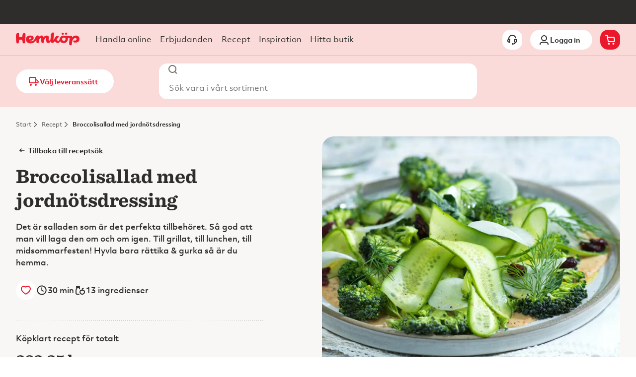

--- FILE ---
content_type: text/html; charset=utf-8
request_url: https://www.hemkop.se/recept/broccolisallad_jordnot
body_size: 83972
content:
<!DOCTYPE html><html lang="sv-se"><head><meta charSet="utf-8"/><meta name="theme-color" content="#FADBD9"/><link rel="preload" href="https://d2rfo6yapuixuu.cloudfront.net/h88/h12/8878097858590/hemkop_logo_red.svg" as="image" fetchpriority="high"/><meta name="viewport" content="width=device-width, initial-scale=1, minimum-scale=1,  viewport-fit=cover"/><title>Broccolisallad med jordnötsdressing | Hemköp</title><meta name="description" content="Handla mat och dryck ur Hemköps breda och prisvärda sortiment, snabbt och enkelt på nätet."/><meta property="og:title" content="Hemköp - Inspirerar till hållbar matglädje."/><meta property="og:description" content="Hos oss finner du varor som inspirerar till mer medvetna val. Vårt mål är att inspirera dig som matälskare till en spännande, god och mer hållbar vardag. Vi har omkring 200 butiker i hela landet och vår nätbutik hemköp.se. Välkommen!"/><meta property="og:url"/><meta property="og:image" content="https://res.cloudinary.com/hemkop-eu/image/upload/c_fill,g_auto:custom_no_override,h_630,q_auto,w_1200/v1/recipeImages/13306669858846"/><link rel="canonical" href="https://www.hemkop.se/recept/broccolisallad_jordnot"/><link rel="preload" as="image" imageSrcSet="https://res.cloudinary.com/hemkop-eu/image/upload/c_limit,w_620/f_auto/q_auto/v1/recipeImages/13306669858846 620w, https://res.cloudinary.com/hemkop-eu/image/upload/c_limit,w_768/f_auto/q_auto/v1/recipeImages/13306669858846 768w, https://res.cloudinary.com/hemkop-eu/image/upload/c_limit,w_1024/f_auto/q_auto/v1/recipeImages/13306669858846 1024w, https://res.cloudinary.com/hemkop-eu/image/upload/c_limit,w_1440/f_auto/q_auto/v1/recipeImages/13306669858846 1440w, https://res.cloudinary.com/hemkop-eu/image/upload/c_limit,w_1792/f_auto/q_auto/v1/recipeImages/13306669858846 1792w" imageSizes="(max-width: 767px) 100vw, 888px" fetchpriority="high"/><meta name="next-head-count" content="12"/><link rel="shortcut icon" type="image/x-icon" href="/staticresources/favicon.ico"/><link rel="preload" href="/api/config" as="fetch" crossorigin="anonymous"/><link rel="preload" href="/api/flags" as="fetch" crossorigin="anonymous"/><meta charSet="utf-8"/><meta name="google-site-verification" content="dQ2CrBWh9SNh3xmd_ERZ-nNNewuM2lRLxLhkJTahOJU"/><script>window.NREUM||(NREUM={});NREUM.info = {"agent":"","beacon":"bam.nr-data.net","errorBeacon":"bam.nr-data.net","licenseKey":"332ddf61ff","applicationID":"739733554","agentToken":null,"applicationTime":834.736828,"transactionName":"YVIDZERVVhIEURZbVlgYNlVUckoACFcVXUtdYhNZGXpdGRFYER1+c2NOH0RRWwQVRk1pUFJq","queueTime":0,"ttGuid":"02a3fe636c0546e6"}; (window.NREUM||(NREUM={})).init={privacy:{cookies_enabled:true},ajax:{deny_list:["bam.nr-data.net"]},feature_flags:["soft_nav"],distributed_tracing:{enabled:true}};(window.NREUM||(NREUM={})).loader_config={agentID:"772325823",accountID:"1154196",trustKey:"1154196",xpid:"VQcCVVdaDhAHV1hVBAICU1A=",licenseKey:"332ddf61ff",applicationID:"739733554",browserID:"772325823"};;/*! For license information please see nr-loader-spa-1.307.0.min.js.LICENSE.txt */
(()=>{var e,t,r={384:(e,t,r)=>{"use strict";r.d(t,{NT:()=>a,US:()=>u,Zm:()=>o,bQ:()=>d,dV:()=>c,pV:()=>l});var n=r(6154),i=r(1863),s=r(1910);const a={beacon:"bam.nr-data.net",errorBeacon:"bam.nr-data.net"};function o(){return n.gm.NREUM||(n.gm.NREUM={}),void 0===n.gm.newrelic&&(n.gm.newrelic=n.gm.NREUM),n.gm.NREUM}function c(){let e=o();return e.o||(e.o={ST:n.gm.setTimeout,SI:n.gm.setImmediate||n.gm.setInterval,CT:n.gm.clearTimeout,XHR:n.gm.XMLHttpRequest,REQ:n.gm.Request,EV:n.gm.Event,PR:n.gm.Promise,MO:n.gm.MutationObserver,FETCH:n.gm.fetch,WS:n.gm.WebSocket},(0,s.i)(...Object.values(e.o))),e}function d(e,t){let r=o();r.initializedAgents??={},t.initializedAt={ms:(0,i.t)(),date:new Date},r.initializedAgents[e]=t}function u(e,t){o()[e]=t}function l(){return function(){let e=o();const t=e.info||{};e.info={beacon:a.beacon,errorBeacon:a.errorBeacon,...t}}(),function(){let e=o();const t=e.init||{};e.init={...t}}(),c(),function(){let e=o();const t=e.loader_config||{};e.loader_config={...t}}(),o()}},782:(e,t,r)=>{"use strict";r.d(t,{T:()=>n});const n=r(860).K7.pageViewTiming},860:(e,t,r)=>{"use strict";r.d(t,{$J:()=>u,K7:()=>c,P3:()=>d,XX:()=>i,Yy:()=>o,df:()=>s,qY:()=>n,v4:()=>a});const n="events",i="jserrors",s="browser/blobs",a="rum",o="browser/logs",c={ajax:"ajax",genericEvents:"generic_events",jserrors:i,logging:"logging",metrics:"metrics",pageAction:"page_action",pageViewEvent:"page_view_event",pageViewTiming:"page_view_timing",sessionReplay:"session_replay",sessionTrace:"session_trace",softNav:"soft_navigations",spa:"spa"},d={[c.pageViewEvent]:1,[c.pageViewTiming]:2,[c.metrics]:3,[c.jserrors]:4,[c.spa]:5,[c.ajax]:6,[c.sessionTrace]:7,[c.softNav]:8,[c.sessionReplay]:9,[c.logging]:10,[c.genericEvents]:11},u={[c.pageViewEvent]:a,[c.pageViewTiming]:n,[c.ajax]:n,[c.spa]:n,[c.softNav]:n,[c.metrics]:i,[c.jserrors]:i,[c.sessionTrace]:s,[c.sessionReplay]:s,[c.logging]:o,[c.genericEvents]:"ins"}},944:(e,t,r)=>{"use strict";r.d(t,{R:()=>i});var n=r(3241);function i(e,t){"function"==typeof console.debug&&(console.debug("New Relic Warning: https://github.com/newrelic/newrelic-browser-agent/blob/main/docs/warning-codes.md#".concat(e),t),(0,n.W)({agentIdentifier:null,drained:null,type:"data",name:"warn",feature:"warn",data:{code:e,secondary:t}}))}},993:(e,t,r)=>{"use strict";r.d(t,{A$:()=>s,ET:()=>a,TZ:()=>o,p_:()=>i});var n=r(860);const i={ERROR:"ERROR",WARN:"WARN",INFO:"INFO",DEBUG:"DEBUG",TRACE:"TRACE"},s={OFF:0,ERROR:1,WARN:2,INFO:3,DEBUG:4,TRACE:5},a="log",o=n.K7.logging},1687:(e,t,r)=>{"use strict";r.d(t,{Ak:()=>d,Ze:()=>h,x3:()=>u});var n=r(3241),i=r(7836),s=r(3606),a=r(860),o=r(2646);const c={};function d(e,t){const r={staged:!1,priority:a.P3[t]||0};l(e),c[e].get(t)||c[e].set(t,r)}function u(e,t){e&&c[e]&&(c[e].get(t)&&c[e].delete(t),p(e,t,!1),c[e].size&&f(e))}function l(e){if(!e)throw new Error("agentIdentifier required");c[e]||(c[e]=new Map)}function h(e="",t="feature",r=!1){if(l(e),!e||!c[e].get(t)||r)return p(e,t);c[e].get(t).staged=!0,f(e)}function f(e){const t=Array.from(c[e]);t.every(([e,t])=>t.staged)&&(t.sort((e,t)=>e[1].priority-t[1].priority),t.forEach(([t])=>{c[e].delete(t),p(e,t)}))}function p(e,t,r=!0){const a=e?i.ee.get(e):i.ee,c=s.i.handlers;if(!a.aborted&&a.backlog&&c){if((0,n.W)({agentIdentifier:e,type:"lifecycle",name:"drain",feature:t}),r){const e=a.backlog[t],r=c[t];if(r){for(let t=0;e&&t<e.length;++t)g(e[t],r);Object.entries(r).forEach(([e,t])=>{Object.values(t||{}).forEach(t=>{t[0]?.on&&t[0]?.context()instanceof o.y&&t[0].on(e,t[1])})})}}a.isolatedBacklog||delete c[t],a.backlog[t]=null,a.emit("drain-"+t,[])}}function g(e,t){var r=e[1];Object.values(t[r]||{}).forEach(t=>{var r=e[0];if(t[0]===r){var n=t[1],i=e[3],s=e[2];n.apply(i,s)}})}},1738:(e,t,r)=>{"use strict";r.d(t,{U:()=>f,Y:()=>h});var n=r(3241),i=r(9908),s=r(1863),a=r(944),o=r(5701),c=r(3969),d=r(8362),u=r(860),l=r(4261);function h(e,t,r,s){const h=s||r;!h||h[e]&&h[e]!==d.d.prototype[e]||(h[e]=function(){(0,i.p)(c.xV,["API/"+e+"/called"],void 0,u.K7.metrics,r.ee),(0,n.W)({agentIdentifier:r.agentIdentifier,drained:!!o.B?.[r.agentIdentifier],type:"data",name:"api",feature:l.Pl+e,data:{}});try{return t.apply(this,arguments)}catch(e){(0,a.R)(23,e)}})}function f(e,t,r,n,a){const o=e.info;null===r?delete o.jsAttributes[t]:o.jsAttributes[t]=r,(a||null===r)&&(0,i.p)(l.Pl+n,[(0,s.t)(),t,r],void 0,"session",e.ee)}},1741:(e,t,r)=>{"use strict";r.d(t,{W:()=>s});var n=r(944),i=r(4261);class s{#e(e,...t){if(this[e]!==s.prototype[e])return this[e](...t);(0,n.R)(35,e)}addPageAction(e,t){return this.#e(i.hG,e,t)}register(e){return this.#e(i.eY,e)}recordCustomEvent(e,t){return this.#e(i.fF,e,t)}setPageViewName(e,t){return this.#e(i.Fw,e,t)}setCustomAttribute(e,t,r){return this.#e(i.cD,e,t,r)}noticeError(e,t){return this.#e(i.o5,e,t)}setUserId(e,t=!1){return this.#e(i.Dl,e,t)}setApplicationVersion(e){return this.#e(i.nb,e)}setErrorHandler(e){return this.#e(i.bt,e)}addRelease(e,t){return this.#e(i.k6,e,t)}log(e,t){return this.#e(i.$9,e,t)}start(){return this.#e(i.d3)}finished(e){return this.#e(i.BL,e)}recordReplay(){return this.#e(i.CH)}pauseReplay(){return this.#e(i.Tb)}addToTrace(e){return this.#e(i.U2,e)}setCurrentRouteName(e){return this.#e(i.PA,e)}interaction(e){return this.#e(i.dT,e)}wrapLogger(e,t,r){return this.#e(i.Wb,e,t,r)}measure(e,t){return this.#e(i.V1,e,t)}consent(e){return this.#e(i.Pv,e)}}},1863:(e,t,r)=>{"use strict";function n(){return Math.floor(performance.now())}r.d(t,{t:()=>n})},1910:(e,t,r)=>{"use strict";r.d(t,{i:()=>s});var n=r(944);const i=new Map;function s(...e){return e.every(e=>{if(i.has(e))return i.get(e);const t="function"==typeof e?e.toString():"",r=t.includes("[native code]"),s=t.includes("nrWrapper");return r||s||(0,n.R)(64,e?.name||t),i.set(e,r),r})}},2555:(e,t,r)=>{"use strict";r.d(t,{D:()=>o,f:()=>a});var n=r(384),i=r(8122);const s={beacon:n.NT.beacon,errorBeacon:n.NT.errorBeacon,licenseKey:void 0,applicationID:void 0,sa:void 0,queueTime:void 0,applicationTime:void 0,ttGuid:void 0,user:void 0,account:void 0,product:void 0,extra:void 0,jsAttributes:{},userAttributes:void 0,atts:void 0,transactionName:void 0,tNamePlain:void 0};function a(e){try{return!!e.licenseKey&&!!e.errorBeacon&&!!e.applicationID}catch(e){return!1}}const o=e=>(0,i.a)(e,s)},2614:(e,t,r)=>{"use strict";r.d(t,{BB:()=>a,H3:()=>n,g:()=>d,iL:()=>c,tS:()=>o,uh:()=>i,wk:()=>s});const n="NRBA",i="SESSION",s=144e5,a=18e5,o={STARTED:"session-started",PAUSE:"session-pause",RESET:"session-reset",RESUME:"session-resume",UPDATE:"session-update"},c={SAME_TAB:"same-tab",CROSS_TAB:"cross-tab"},d={OFF:0,FULL:1,ERROR:2}},2646:(e,t,r)=>{"use strict";r.d(t,{y:()=>n});class n{constructor(e){this.contextId=e}}},2843:(e,t,r)=>{"use strict";r.d(t,{G:()=>s,u:()=>i});var n=r(3878);function i(e,t=!1,r,i){(0,n.DD)("visibilitychange",function(){if(t)return void("hidden"===document.visibilityState&&e());e(document.visibilityState)},r,i)}function s(e,t,r){(0,n.sp)("pagehide",e,t,r)}},3241:(e,t,r)=>{"use strict";r.d(t,{W:()=>s});var n=r(6154);const i="newrelic";function s(e={}){try{n.gm.dispatchEvent(new CustomEvent(i,{detail:e}))}catch(e){}}},3304:(e,t,r)=>{"use strict";r.d(t,{A:()=>s});var n=r(7836);const i=()=>{const e=new WeakSet;return(t,r)=>{if("object"==typeof r&&null!==r){if(e.has(r))return;e.add(r)}return r}};function s(e){try{return JSON.stringify(e,i())??""}catch(e){try{n.ee.emit("internal-error",[e])}catch(e){}return""}}},3333:(e,t,r)=>{"use strict";r.d(t,{$v:()=>u,TZ:()=>n,Xh:()=>c,Zp:()=>i,kd:()=>d,mq:()=>o,nf:()=>a,qN:()=>s});const n=r(860).K7.genericEvents,i=["auxclick","click","copy","keydown","paste","scrollend"],s=["focus","blur"],a=4,o=1e3,c=2e3,d=["PageAction","UserAction","BrowserPerformance"],u={RESOURCES:"experimental.resources",REGISTER:"register"}},3434:(e,t,r)=>{"use strict";r.d(t,{Jt:()=>s,YM:()=>d});var n=r(7836),i=r(5607);const s="nr@original:".concat(i.W),a=50;var o=Object.prototype.hasOwnProperty,c=!1;function d(e,t){return e||(e=n.ee),r.inPlace=function(e,t,n,i,s){n||(n="");const a="-"===n.charAt(0);for(let o=0;o<t.length;o++){const c=t[o],d=e[c];l(d)||(e[c]=r(d,a?c+n:n,i,c,s))}},r.flag=s,r;function r(t,r,n,c,d){return l(t)?t:(r||(r=""),nrWrapper[s]=t,function(e,t,r){if(Object.defineProperty&&Object.keys)try{return Object.keys(e).forEach(function(r){Object.defineProperty(t,r,{get:function(){return e[r]},set:function(t){return e[r]=t,t}})}),t}catch(e){u([e],r)}for(var n in e)o.call(e,n)&&(t[n]=e[n])}(t,nrWrapper,e),nrWrapper);function nrWrapper(){var s,o,l,h;let f;try{o=this,s=[...arguments],l="function"==typeof n?n(s,o):n||{}}catch(t){u([t,"",[s,o,c],l],e)}i(r+"start",[s,o,c],l,d);const p=performance.now();let g;try{return h=t.apply(o,s),g=performance.now(),h}catch(e){throw g=performance.now(),i(r+"err",[s,o,e],l,d),f=e,f}finally{const e=g-p,t={start:p,end:g,duration:e,isLongTask:e>=a,methodName:c,thrownError:f};t.isLongTask&&i("long-task",[t,o],l,d),i(r+"end",[s,o,h],l,d)}}}function i(r,n,i,s){if(!c||t){var a=c;c=!0;try{e.emit(r,n,i,t,s)}catch(t){u([t,r,n,i],e)}c=a}}}function u(e,t){t||(t=n.ee);try{t.emit("internal-error",e)}catch(e){}}function l(e){return!(e&&"function"==typeof e&&e.apply&&!e[s])}},3606:(e,t,r)=>{"use strict";r.d(t,{i:()=>s});var n=r(9908);s.on=a;var i=s.handlers={};function s(e,t,r,s){a(s||n.d,i,e,t,r)}function a(e,t,r,i,s){s||(s="feature"),e||(e=n.d);var a=t[s]=t[s]||{};(a[r]=a[r]||[]).push([e,i])}},3738:(e,t,r)=>{"use strict";r.d(t,{He:()=>i,Kp:()=>o,Lc:()=>d,Rz:()=>u,TZ:()=>n,bD:()=>s,d3:()=>a,jx:()=>l,sl:()=>h,uP:()=>c});const n=r(860).K7.sessionTrace,i="bstResource",s="resource",a="-start",o="-end",c="fn"+a,d="fn"+o,u="pushState",l=1e3,h=3e4},3785:(e,t,r)=>{"use strict";r.d(t,{R:()=>c,b:()=>d});var n=r(9908),i=r(1863),s=r(860),a=r(3969),o=r(993);function c(e,t,r={},c=o.p_.INFO,d=!0,u,l=(0,i.t)()){(0,n.p)(a.xV,["API/logging/".concat(c.toLowerCase(),"/called")],void 0,s.K7.metrics,e),(0,n.p)(o.ET,[l,t,r,c,d,u],void 0,s.K7.logging,e)}function d(e){return"string"==typeof e&&Object.values(o.p_).some(t=>t===e.toUpperCase().trim())}},3878:(e,t,r)=>{"use strict";function n(e,t){return{capture:e,passive:!1,signal:t}}function i(e,t,r=!1,i){window.addEventListener(e,t,n(r,i))}function s(e,t,r=!1,i){document.addEventListener(e,t,n(r,i))}r.d(t,{DD:()=>s,jT:()=>n,sp:()=>i})},3962:(e,t,r)=>{"use strict";r.d(t,{AM:()=>a,O2:()=>l,OV:()=>s,Qu:()=>h,TZ:()=>c,ih:()=>f,pP:()=>o,t1:()=>u,tC:()=>i,wD:()=>d});var n=r(860);const i=["click","keydown","submit"],s="popstate",a="api",o="initialPageLoad",c=n.K7.softNav,d=5e3,u=500,l={INITIAL_PAGE_LOAD:"",ROUTE_CHANGE:1,UNSPECIFIED:2},h={INTERACTION:1,AJAX:2,CUSTOM_END:3,CUSTOM_TRACER:4},f={IP:"in progress",PF:"pending finish",FIN:"finished",CAN:"cancelled"}},3969:(e,t,r)=>{"use strict";r.d(t,{TZ:()=>n,XG:()=>o,rs:()=>i,xV:()=>a,z_:()=>s});const n=r(860).K7.metrics,i="sm",s="cm",a="storeSupportabilityMetrics",o="storeEventMetrics"},4234:(e,t,r)=>{"use strict";r.d(t,{W:()=>s});var n=r(7836),i=r(1687);class s{constructor(e,t){this.agentIdentifier=e,this.ee=n.ee.get(e),this.featureName=t,this.blocked=!1}deregisterDrain(){(0,i.x3)(this.agentIdentifier,this.featureName)}}},4261:(e,t,r)=>{"use strict";r.d(t,{$9:()=>u,BL:()=>c,CH:()=>p,Dl:()=>R,Fw:()=>w,PA:()=>v,Pl:()=>n,Pv:()=>A,Tb:()=>h,U2:()=>a,V1:()=>E,Wb:()=>T,bt:()=>y,cD:()=>b,d3:()=>x,dT:()=>d,eY:()=>g,fF:()=>f,hG:()=>s,hw:()=>i,k6:()=>o,nb:()=>m,o5:()=>l});const n="api-",i=n+"ixn-",s="addPageAction",a="addToTrace",o="addRelease",c="finished",d="interaction",u="log",l="noticeError",h="pauseReplay",f="recordCustomEvent",p="recordReplay",g="register",m="setApplicationVersion",v="setCurrentRouteName",b="setCustomAttribute",y="setErrorHandler",w="setPageViewName",R="setUserId",x="start",T="wrapLogger",E="measure",A="consent"},4387:(e,t,r)=>{"use strict";function n(e={}){return!(!e.id||!e.name)}function i(e){return"string"==typeof e&&e.trim().length<501||"number"==typeof e}function s(e,t){if(2!==t?.harvestEndpointVersion)return{};const r=t.agentRef.runtime.appMetadata.agents[0].entityGuid;return n(e)?{"source.id":e.id,"source.name":e.name,"source.type":e.type,"parent.id":e.parent?.id||r}:{"entity.guid":r,appId:t.agentRef.info.applicationID}}r.d(t,{Ux:()=>s,c7:()=>n,yo:()=>i})},5205:(e,t,r)=>{"use strict";r.d(t,{j:()=>S});var n=r(384),i=r(1741);var s=r(2555),a=r(3333);const o=e=>{if(!e||"string"!=typeof e)return!1;try{document.createDocumentFragment().querySelector(e)}catch{return!1}return!0};var c=r(2614),d=r(944),u=r(8122);const l="[data-nr-mask]",h=e=>(0,u.a)(e,(()=>{const e={feature_flags:[],experimental:{allow_registered_children:!1,resources:!1},mask_selector:"*",block_selector:"[data-nr-block]",mask_input_options:{color:!1,date:!1,"datetime-local":!1,email:!1,month:!1,number:!1,range:!1,search:!1,tel:!1,text:!1,time:!1,url:!1,week:!1,textarea:!1,select:!1,password:!0}};return{ajax:{deny_list:void 0,block_internal:!0,enabled:!0,autoStart:!0},api:{get allow_registered_children(){return e.feature_flags.includes(a.$v.REGISTER)||e.experimental.allow_registered_children},set allow_registered_children(t){e.experimental.allow_registered_children=t},duplicate_registered_data:!1},browser_consent_mode:{enabled:!1},distributed_tracing:{enabled:void 0,exclude_newrelic_header:void 0,cors_use_newrelic_header:void 0,cors_use_tracecontext_headers:void 0,allowed_origins:void 0},get feature_flags(){return e.feature_flags},set feature_flags(t){e.feature_flags=t},generic_events:{enabled:!0,autoStart:!0},harvest:{interval:30},jserrors:{enabled:!0,autoStart:!0},logging:{enabled:!0,autoStart:!0},metrics:{enabled:!0,autoStart:!0},obfuscate:void 0,page_action:{enabled:!0},page_view_event:{enabled:!0,autoStart:!0},page_view_timing:{enabled:!0,autoStart:!0},performance:{capture_marks:!1,capture_measures:!1,capture_detail:!0,resources:{get enabled(){return e.feature_flags.includes(a.$v.RESOURCES)||e.experimental.resources},set enabled(t){e.experimental.resources=t},asset_types:[],first_party_domains:[],ignore_newrelic:!0}},privacy:{cookies_enabled:!0},proxy:{assets:void 0,beacon:void 0},session:{expiresMs:c.wk,inactiveMs:c.BB},session_replay:{autoStart:!0,enabled:!1,preload:!1,sampling_rate:10,error_sampling_rate:100,collect_fonts:!1,inline_images:!1,fix_stylesheets:!0,mask_all_inputs:!0,get mask_text_selector(){return e.mask_selector},set mask_text_selector(t){o(t)?e.mask_selector="".concat(t,",").concat(l):""===t||null===t?e.mask_selector=l:(0,d.R)(5,t)},get block_class(){return"nr-block"},get ignore_class(){return"nr-ignore"},get mask_text_class(){return"nr-mask"},get block_selector(){return e.block_selector},set block_selector(t){o(t)?e.block_selector+=",".concat(t):""!==t&&(0,d.R)(6,t)},get mask_input_options(){return e.mask_input_options},set mask_input_options(t){t&&"object"==typeof t?e.mask_input_options={...t,password:!0}:(0,d.R)(7,t)}},session_trace:{enabled:!0,autoStart:!0},soft_navigations:{enabled:!0,autoStart:!0},spa:{enabled:!0,autoStart:!0},ssl:void 0,user_actions:{enabled:!0,elementAttributes:["id","className","tagName","type"]}}})());var f=r(6154),p=r(9324);let g=0;const m={buildEnv:p.F3,distMethod:p.Xs,version:p.xv,originTime:f.WN},v={consented:!1},b={appMetadata:{},get consented(){return this.session?.state?.consent||v.consented},set consented(e){v.consented=e},customTransaction:void 0,denyList:void 0,disabled:!1,harvester:void 0,isolatedBacklog:!1,isRecording:!1,loaderType:void 0,maxBytes:3e4,obfuscator:void 0,onerror:void 0,ptid:void 0,releaseIds:{},session:void 0,timeKeeper:void 0,registeredEntities:[],jsAttributesMetadata:{bytes:0},get harvestCount(){return++g}},y=e=>{const t=(0,u.a)(e,b),r=Object.keys(m).reduce((e,t)=>(e[t]={value:m[t],writable:!1,configurable:!0,enumerable:!0},e),{});return Object.defineProperties(t,r)};var w=r(5701);const R=e=>{const t=e.startsWith("http");e+="/",r.p=t?e:"https://"+e};var x=r(7836),T=r(3241);const E={accountID:void 0,trustKey:void 0,agentID:void 0,licenseKey:void 0,applicationID:void 0,xpid:void 0},A=e=>(0,u.a)(e,E),_=new Set;function S(e,t={},r,a){let{init:o,info:c,loader_config:d,runtime:u={},exposed:l=!0}=t;if(!c){const e=(0,n.pV)();o=e.init,c=e.info,d=e.loader_config}e.init=h(o||{}),e.loader_config=A(d||{}),c.jsAttributes??={},f.bv&&(c.jsAttributes.isWorker=!0),e.info=(0,s.D)(c);const p=e.init,g=[c.beacon,c.errorBeacon];_.has(e.agentIdentifier)||(p.proxy.assets&&(R(p.proxy.assets),g.push(p.proxy.assets)),p.proxy.beacon&&g.push(p.proxy.beacon),e.beacons=[...g],function(e){const t=(0,n.pV)();Object.getOwnPropertyNames(i.W.prototype).forEach(r=>{const n=i.W.prototype[r];if("function"!=typeof n||"constructor"===n)return;let s=t[r];e[r]&&!1!==e.exposed&&"micro-agent"!==e.runtime?.loaderType&&(t[r]=(...t)=>{const n=e[r](...t);return s?s(...t):n})})}(e),(0,n.US)("activatedFeatures",w.B)),u.denyList=[...p.ajax.deny_list||[],...p.ajax.block_internal?g:[]],u.ptid=e.agentIdentifier,u.loaderType=r,e.runtime=y(u),_.has(e.agentIdentifier)||(e.ee=x.ee.get(e.agentIdentifier),e.exposed=l,(0,T.W)({agentIdentifier:e.agentIdentifier,drained:!!w.B?.[e.agentIdentifier],type:"lifecycle",name:"initialize",feature:void 0,data:e.config})),_.add(e.agentIdentifier)}},5270:(e,t,r)=>{"use strict";r.d(t,{Aw:()=>a,SR:()=>s,rF:()=>o});var n=r(384),i=r(7767);function s(e){return!!(0,n.dV)().o.MO&&(0,i.V)(e)&&!0===e?.session_trace.enabled}function a(e){return!0===e?.session_replay.preload&&s(e)}function o(e,t){try{if("string"==typeof t?.type){if("password"===t.type.toLowerCase())return"*".repeat(e?.length||0);if(void 0!==t?.dataset?.nrUnmask||t?.classList?.contains("nr-unmask"))return e}}catch(e){}return"string"==typeof e?e.replace(/[\S]/g,"*"):"*".repeat(e?.length||0)}},5289:(e,t,r)=>{"use strict";r.d(t,{GG:()=>a,Qr:()=>c,sB:()=>o});var n=r(3878),i=r(6389);function s(){return"undefined"==typeof document||"complete"===document.readyState}function a(e,t){if(s())return e();const r=(0,i.J)(e),a=setInterval(()=>{s()&&(clearInterval(a),r())},500);(0,n.sp)("load",r,t)}function o(e){if(s())return e();(0,n.DD)("DOMContentLoaded",e)}function c(e){if(s())return e();(0,n.sp)("popstate",e)}},5607:(e,t,r)=>{"use strict";r.d(t,{W:()=>n});const n=(0,r(9566).bz)()},5701:(e,t,r)=>{"use strict";r.d(t,{B:()=>s,t:()=>a});var n=r(3241);const i=new Set,s={};function a(e,t){const r=t.agentIdentifier;s[r]??={},e&&"object"==typeof e&&(i.has(r)||(t.ee.emit("rumresp",[e]),s[r]=e,i.add(r),(0,n.W)({agentIdentifier:r,loaded:!0,drained:!0,type:"lifecycle",name:"load",feature:void 0,data:e})))}},6154:(e,t,r)=>{"use strict";r.d(t,{OF:()=>d,RI:()=>i,WN:()=>h,bv:()=>s,eN:()=>f,gm:()=>a,lR:()=>l,m:()=>c,mw:()=>o,sb:()=>u});var n=r(1863);const i="undefined"!=typeof window&&!!window.document,s="undefined"!=typeof WorkerGlobalScope&&("undefined"!=typeof self&&self instanceof WorkerGlobalScope&&self.navigator instanceof WorkerNavigator||"undefined"!=typeof globalThis&&globalThis instanceof WorkerGlobalScope&&globalThis.navigator instanceof WorkerNavigator),a=i?window:"undefined"!=typeof WorkerGlobalScope&&("undefined"!=typeof self&&self instanceof WorkerGlobalScope&&self||"undefined"!=typeof globalThis&&globalThis instanceof WorkerGlobalScope&&globalThis),o=Boolean("hidden"===a?.document?.visibilityState),c=""+a?.location,d=/iPad|iPhone|iPod/.test(a.navigator?.userAgent),u=d&&"undefined"==typeof SharedWorker,l=(()=>{const e=a.navigator?.userAgent?.match(/Firefox[/\s](\d+\.\d+)/);return Array.isArray(e)&&e.length>=2?+e[1]:0})(),h=Date.now()-(0,n.t)(),f=()=>"undefined"!=typeof PerformanceNavigationTiming&&a?.performance?.getEntriesByType("navigation")?.[0]?.responseStart},6344:(e,t,r)=>{"use strict";r.d(t,{BB:()=>u,Qb:()=>l,TZ:()=>i,Ug:()=>a,Vh:()=>s,_s:()=>o,bc:()=>d,yP:()=>c});var n=r(2614);const i=r(860).K7.sessionReplay,s="errorDuringReplay",a=.12,o={DomContentLoaded:0,Load:1,FullSnapshot:2,IncrementalSnapshot:3,Meta:4,Custom:5},c={[n.g.ERROR]:15e3,[n.g.FULL]:3e5,[n.g.OFF]:0},d={RESET:{message:"Session was reset",sm:"Reset"},IMPORT:{message:"Recorder failed to import",sm:"Import"},TOO_MANY:{message:"429: Too Many Requests",sm:"Too-Many"},TOO_BIG:{message:"Payload was too large",sm:"Too-Big"},CROSS_TAB:{message:"Session Entity was set to OFF on another tab",sm:"Cross-Tab"},ENTITLEMENTS:{message:"Session Replay is not allowed and will not be started",sm:"Entitlement"}},u=5e3,l={API:"api",RESUME:"resume",SWITCH_TO_FULL:"switchToFull",INITIALIZE:"initialize",PRELOAD:"preload"}},6389:(e,t,r)=>{"use strict";function n(e,t=500,r={}){const n=r?.leading||!1;let i;return(...r)=>{n&&void 0===i&&(e.apply(this,r),i=setTimeout(()=>{i=clearTimeout(i)},t)),n||(clearTimeout(i),i=setTimeout(()=>{e.apply(this,r)},t))}}function i(e){let t=!1;return(...r)=>{t||(t=!0,e.apply(this,r))}}r.d(t,{J:()=>i,s:()=>n})},6630:(e,t,r)=>{"use strict";r.d(t,{T:()=>n});const n=r(860).K7.pageViewEvent},6774:(e,t,r)=>{"use strict";r.d(t,{T:()=>n});const n=r(860).K7.jserrors},7295:(e,t,r)=>{"use strict";r.d(t,{Xv:()=>a,gX:()=>i,iW:()=>s});var n=[];function i(e){if(!e||s(e))return!1;if(0===n.length)return!0;if("*"===n[0].hostname)return!1;for(var t=0;t<n.length;t++){var r=n[t];if(r.hostname.test(e.hostname)&&r.pathname.test(e.pathname))return!1}return!0}function s(e){return void 0===e.hostname}function a(e){if(n=[],e&&e.length)for(var t=0;t<e.length;t++){let r=e[t];if(!r)continue;if("*"===r)return void(n=[{hostname:"*"}]);0===r.indexOf("http://")?r=r.substring(7):0===r.indexOf("https://")&&(r=r.substring(8));const i=r.indexOf("/");let s,a;i>0?(s=r.substring(0,i),a=r.substring(i)):(s=r,a="*");let[c]=s.split(":");n.push({hostname:o(c),pathname:o(a,!0)})}}function o(e,t=!1){const r=e.replace(/[.+?^${}()|[\]\\]/g,e=>"\\"+e).replace(/\*/g,".*?");return new RegExp((t?"^":"")+r+"$")}},7485:(e,t,r)=>{"use strict";r.d(t,{D:()=>i});var n=r(6154);function i(e){if(0===(e||"").indexOf("data:"))return{protocol:"data"};try{const t=new URL(e,location.href),r={port:t.port,hostname:t.hostname,pathname:t.pathname,search:t.search,protocol:t.protocol.slice(0,t.protocol.indexOf(":")),sameOrigin:t.protocol===n.gm?.location?.protocol&&t.host===n.gm?.location?.host};return r.port&&""!==r.port||("http:"===t.protocol&&(r.port="80"),"https:"===t.protocol&&(r.port="443")),r.pathname&&""!==r.pathname?r.pathname.startsWith("/")||(r.pathname="/".concat(r.pathname)):r.pathname="/",r}catch(e){return{}}}},7699:(e,t,r)=>{"use strict";r.d(t,{It:()=>s,KC:()=>o,No:()=>i,qh:()=>a});var n=r(860);const i=16e3,s=1e6,a="SESSION_ERROR",o={[n.K7.logging]:!0,[n.K7.genericEvents]:!1,[n.K7.jserrors]:!1,[n.K7.ajax]:!1}},7767:(e,t,r)=>{"use strict";r.d(t,{V:()=>i});var n=r(6154);const i=e=>n.RI&&!0===e?.privacy.cookies_enabled},7836:(e,t,r)=>{"use strict";r.d(t,{P:()=>o,ee:()=>c});var n=r(384),i=r(8990),s=r(2646),a=r(5607);const o="nr@context:".concat(a.W),c=function e(t,r){var n={},a={},u={},l=!1;try{l=16===r.length&&d.initializedAgents?.[r]?.runtime.isolatedBacklog}catch(e){}var h={on:p,addEventListener:p,removeEventListener:function(e,t){var r=n[e];if(!r)return;for(var i=0;i<r.length;i++)r[i]===t&&r.splice(i,1)},emit:function(e,r,n,i,s){!1!==s&&(s=!0);if(c.aborted&&!i)return;t&&s&&t.emit(e,r,n);var o=f(n);g(e).forEach(e=>{e.apply(o,r)});var d=v()[a[e]];d&&d.push([h,e,r,o]);return o},get:m,listeners:g,context:f,buffer:function(e,t){const r=v();if(t=t||"feature",h.aborted)return;Object.entries(e||{}).forEach(([e,n])=>{a[n]=t,t in r||(r[t]=[])})},abort:function(){h._aborted=!0,Object.keys(h.backlog).forEach(e=>{delete h.backlog[e]})},isBuffering:function(e){return!!v()[a[e]]},debugId:r,backlog:l?{}:t&&"object"==typeof t.backlog?t.backlog:{},isolatedBacklog:l};return Object.defineProperty(h,"aborted",{get:()=>{let e=h._aborted||!1;return e||(t&&(e=t.aborted),e)}}),h;function f(e){return e&&e instanceof s.y?e:e?(0,i.I)(e,o,()=>new s.y(o)):new s.y(o)}function p(e,t){n[e]=g(e).concat(t)}function g(e){return n[e]||[]}function m(t){return u[t]=u[t]||e(h,t)}function v(){return h.backlog}}(void 0,"globalEE"),d=(0,n.Zm)();d.ee||(d.ee=c)},8122:(e,t,r)=>{"use strict";r.d(t,{a:()=>i});var n=r(944);function i(e,t){try{if(!e||"object"!=typeof e)return(0,n.R)(3);if(!t||"object"!=typeof t)return(0,n.R)(4);const r=Object.create(Object.getPrototypeOf(t),Object.getOwnPropertyDescriptors(t)),s=0===Object.keys(r).length?e:r;for(let a in s)if(void 0!==e[a])try{if(null===e[a]){r[a]=null;continue}Array.isArray(e[a])&&Array.isArray(t[a])?r[a]=Array.from(new Set([...e[a],...t[a]])):"object"==typeof e[a]&&"object"==typeof t[a]?r[a]=i(e[a],t[a]):r[a]=e[a]}catch(e){r[a]||(0,n.R)(1,e)}return r}catch(e){(0,n.R)(2,e)}}},8139:(e,t,r)=>{"use strict";r.d(t,{u:()=>h});var n=r(7836),i=r(3434),s=r(8990),a=r(6154);const o={},c=a.gm.XMLHttpRequest,d="addEventListener",u="removeEventListener",l="nr@wrapped:".concat(n.P);function h(e){var t=function(e){return(e||n.ee).get("events")}(e);if(o[t.debugId]++)return t;o[t.debugId]=1;var r=(0,i.YM)(t,!0);function h(e){r.inPlace(e,[d,u],"-",p)}function p(e,t){return e[1]}return"getPrototypeOf"in Object&&(a.RI&&f(document,h),c&&f(c.prototype,h),f(a.gm,h)),t.on(d+"-start",function(e,t){var n=e[1];if(null!==n&&("function"==typeof n||"object"==typeof n)&&"newrelic"!==e[0]){var i=(0,s.I)(n,l,function(){var e={object:function(){if("function"!=typeof n.handleEvent)return;return n.handleEvent.apply(n,arguments)},function:n}[typeof n];return e?r(e,"fn-",null,e.name||"anonymous"):n});this.wrapped=e[1]=i}}),t.on(u+"-start",function(e){e[1]=this.wrapped||e[1]}),t}function f(e,t,...r){let n=e;for(;"object"==typeof n&&!Object.prototype.hasOwnProperty.call(n,d);)n=Object.getPrototypeOf(n);n&&t(n,...r)}},8362:(e,t,r)=>{"use strict";r.d(t,{d:()=>s});var n=r(9566),i=r(1741);class s extends i.W{agentIdentifier=(0,n.LA)(16)}},8374:(e,t,r)=>{r.nc=(()=>{try{return document?.currentScript?.nonce}catch(e){}return""})()},8990:(e,t,r)=>{"use strict";r.d(t,{I:()=>i});var n=Object.prototype.hasOwnProperty;function i(e,t,r){if(n.call(e,t))return e[t];var i=r();if(Object.defineProperty&&Object.keys)try{return Object.defineProperty(e,t,{value:i,writable:!0,enumerable:!1}),i}catch(e){}return e[t]=i,i}},9300:(e,t,r)=>{"use strict";r.d(t,{T:()=>n});const n=r(860).K7.ajax},9324:(e,t,r)=>{"use strict";r.d(t,{AJ:()=>a,F3:()=>i,Xs:()=>s,Yq:()=>o,xv:()=>n});const n="1.307.0",i="PROD",s="CDN",a="@newrelic/rrweb",o="1.0.1"},9566:(e,t,r)=>{"use strict";r.d(t,{LA:()=>o,ZF:()=>c,bz:()=>a,el:()=>d});var n=r(6154);const i="xxxxxxxx-xxxx-4xxx-yxxx-xxxxxxxxxxxx";function s(e,t){return e?15&e[t]:16*Math.random()|0}function a(){const e=n.gm?.crypto||n.gm?.msCrypto;let t,r=0;return e&&e.getRandomValues&&(t=e.getRandomValues(new Uint8Array(30))),i.split("").map(e=>"x"===e?s(t,r++).toString(16):"y"===e?(3&s()|8).toString(16):e).join("")}function o(e){const t=n.gm?.crypto||n.gm?.msCrypto;let r,i=0;t&&t.getRandomValues&&(r=t.getRandomValues(new Uint8Array(e)));const a=[];for(var o=0;o<e;o++)a.push(s(r,i++).toString(16));return a.join("")}function c(){return o(16)}function d(){return o(32)}},9908:(e,t,r)=>{"use strict";r.d(t,{d:()=>n,p:()=>i});var n=r(7836).ee.get("handle");function i(e,t,r,i,s){s?(s.buffer([e],i),s.emit(e,t,r)):(n.buffer([e],i),n.emit(e,t,r))}}},n={};function i(e){var t=n[e];if(void 0!==t)return t.exports;var s=n[e]={exports:{}};return r[e](s,s.exports,i),s.exports}i.m=r,i.d=(e,t)=>{for(var r in t)i.o(t,r)&&!i.o(e,r)&&Object.defineProperty(e,r,{enumerable:!0,get:t[r]})},i.f={},i.e=e=>Promise.all(Object.keys(i.f).reduce((t,r)=>(i.f[r](e,t),t),[])),i.u=e=>({212:"nr-spa-compressor",249:"nr-spa-recorder",478:"nr-spa"}[e]+"-1.307.0.min.js"),i.o=(e,t)=>Object.prototype.hasOwnProperty.call(e,t),e={},t="NRBA-1.307.0.PROD:",i.l=(r,n,s,a)=>{if(e[r])e[r].push(n);else{var o,c;if(void 0!==s)for(var d=document.getElementsByTagName("script"),u=0;u<d.length;u++){var l=d[u];if(l.getAttribute("src")==r||l.getAttribute("data-webpack")==t+s){o=l;break}}if(!o){c=!0;var h={478:"sha512-bFoj7wd1EcCTt0jkKdFkw+gjDdU092aP1BOVh5n0PjhLNtBCSXj4vpjfIJR8zH8Bn6/XPpFl3gSNOuWVJ98iug==",249:"sha512-FRHQNWDGImhEo7a7lqCuCt6xlBgommnGc+JH2/YGJlngDoH+/3jpT/cyFpwi2M5G6srPVN4wLxrVqskf6KB7bg==",212:"sha512-okml4IaluCF10UG6SWzY+cKPgBNvH2+S5f1FxomzQUHf608N0b9dwoBv/ZFAhJhrdxPgTA4AxlBzwGcjMGIlQQ=="};(o=document.createElement("script")).charset="utf-8",i.nc&&o.setAttribute("nonce",i.nc),o.setAttribute("data-webpack",t+s),o.src=r,0!==o.src.indexOf(window.location.origin+"/")&&(o.crossOrigin="anonymous"),h[a]&&(o.integrity=h[a])}e[r]=[n];var f=(t,n)=>{o.onerror=o.onload=null,clearTimeout(p);var i=e[r];if(delete e[r],o.parentNode&&o.parentNode.removeChild(o),i&&i.forEach(e=>e(n)),t)return t(n)},p=setTimeout(f.bind(null,void 0,{type:"timeout",target:o}),12e4);o.onerror=f.bind(null,o.onerror),o.onload=f.bind(null,o.onload),c&&document.head.appendChild(o)}},i.r=e=>{"undefined"!=typeof Symbol&&Symbol.toStringTag&&Object.defineProperty(e,Symbol.toStringTag,{value:"Module"}),Object.defineProperty(e,"__esModule",{value:!0})},i.p="https://js-agent.newrelic.com/",(()=>{var e={38:0,788:0};i.f.j=(t,r)=>{var n=i.o(e,t)?e[t]:void 0;if(0!==n)if(n)r.push(n[2]);else{var s=new Promise((r,i)=>n=e[t]=[r,i]);r.push(n[2]=s);var a=i.p+i.u(t),o=new Error;i.l(a,r=>{if(i.o(e,t)&&(0!==(n=e[t])&&(e[t]=void 0),n)){var s=r&&("load"===r.type?"missing":r.type),a=r&&r.target&&r.target.src;o.message="Loading chunk "+t+" failed: ("+s+": "+a+")",o.name="ChunkLoadError",o.type=s,o.request=a,n[1](o)}},"chunk-"+t,t)}};var t=(t,r)=>{var n,s,[a,o,c]=r,d=0;if(a.some(t=>0!==e[t])){for(n in o)i.o(o,n)&&(i.m[n]=o[n]);if(c)c(i)}for(t&&t(r);d<a.length;d++)s=a[d],i.o(e,s)&&e[s]&&e[s][0](),e[s]=0},r=self["webpackChunk:NRBA-1.307.0.PROD"]=self["webpackChunk:NRBA-1.307.0.PROD"]||[];r.forEach(t.bind(null,0)),r.push=t.bind(null,r.push.bind(r))})(),(()=>{"use strict";i(8374);var e=i(8362),t=i(860);const r=Object.values(t.K7);var n=i(5205);var s=i(9908),a=i(1863),o=i(4261),c=i(1738);var d=i(1687),u=i(4234),l=i(5289),h=i(6154),f=i(944),p=i(5270),g=i(7767),m=i(6389),v=i(7699);class b extends u.W{constructor(e,t){super(e.agentIdentifier,t),this.agentRef=e,this.abortHandler=void 0,this.featAggregate=void 0,this.loadedSuccessfully=void 0,this.onAggregateImported=new Promise(e=>{this.loadedSuccessfully=e}),this.deferred=Promise.resolve(),!1===e.init[this.featureName].autoStart?this.deferred=new Promise((t,r)=>{this.ee.on("manual-start-all",(0,m.J)(()=>{(0,d.Ak)(e.agentIdentifier,this.featureName),t()}))}):(0,d.Ak)(e.agentIdentifier,t)}importAggregator(e,t,r={}){if(this.featAggregate)return;const n=async()=>{let n;await this.deferred;try{if((0,g.V)(e.init)){const{setupAgentSession:t}=await i.e(478).then(i.bind(i,8766));n=t(e)}}catch(e){(0,f.R)(20,e),this.ee.emit("internal-error",[e]),(0,s.p)(v.qh,[e],void 0,this.featureName,this.ee)}try{if(!this.#t(this.featureName,n,e.init))return(0,d.Ze)(this.agentIdentifier,this.featureName),void this.loadedSuccessfully(!1);const{Aggregate:i}=await t();this.featAggregate=new i(e,r),e.runtime.harvester.initializedAggregates.push(this.featAggregate),this.loadedSuccessfully(!0)}catch(e){(0,f.R)(34,e),this.abortHandler?.(),(0,d.Ze)(this.agentIdentifier,this.featureName,!0),this.loadedSuccessfully(!1),this.ee&&this.ee.abort()}};h.RI?(0,l.GG)(()=>n(),!0):n()}#t(e,r,n){if(this.blocked)return!1;switch(e){case t.K7.sessionReplay:return(0,p.SR)(n)&&!!r;case t.K7.sessionTrace:return!!r;default:return!0}}}var y=i(6630),w=i(2614),R=i(3241);class x extends b{static featureName=y.T;constructor(e){var t;super(e,y.T),this.setupInspectionEvents(e.agentIdentifier),t=e,(0,c.Y)(o.Fw,function(e,r){"string"==typeof e&&("/"!==e.charAt(0)&&(e="/"+e),t.runtime.customTransaction=(r||"http://custom.transaction")+e,(0,s.p)(o.Pl+o.Fw,[(0,a.t)()],void 0,void 0,t.ee))},t),this.importAggregator(e,()=>i.e(478).then(i.bind(i,2467)))}setupInspectionEvents(e){const t=(t,r)=>{t&&(0,R.W)({agentIdentifier:e,timeStamp:t.timeStamp,loaded:"complete"===t.target.readyState,type:"window",name:r,data:t.target.location+""})};(0,l.sB)(e=>{t(e,"DOMContentLoaded")}),(0,l.GG)(e=>{t(e,"load")}),(0,l.Qr)(e=>{t(e,"navigate")}),this.ee.on(w.tS.UPDATE,(t,r)=>{(0,R.W)({agentIdentifier:e,type:"lifecycle",name:"session",data:r})})}}var T=i(384);class E extends e.d{constructor(e){var t;(super(),h.gm)?(this.features={},(0,T.bQ)(this.agentIdentifier,this),this.desiredFeatures=new Set(e.features||[]),this.desiredFeatures.add(x),(0,n.j)(this,e,e.loaderType||"agent"),t=this,(0,c.Y)(o.cD,function(e,r,n=!1){if("string"==typeof e){if(["string","number","boolean"].includes(typeof r)||null===r)return(0,c.U)(t,e,r,o.cD,n);(0,f.R)(40,typeof r)}else(0,f.R)(39,typeof e)},t),function(e){(0,c.Y)(o.Dl,function(t,r=!1){if("string"!=typeof t&&null!==t)return void(0,f.R)(41,typeof t);const n=e.info.jsAttributes["enduser.id"];r&&null!=n&&n!==t?(0,s.p)(o.Pl+"setUserIdAndResetSession",[t],void 0,"session",e.ee):(0,c.U)(e,"enduser.id",t,o.Dl,!0)},e)}(this),function(e){(0,c.Y)(o.nb,function(t){if("string"==typeof t||null===t)return(0,c.U)(e,"application.version",t,o.nb,!1);(0,f.R)(42,typeof t)},e)}(this),function(e){(0,c.Y)(o.d3,function(){e.ee.emit("manual-start-all")},e)}(this),function(e){(0,c.Y)(o.Pv,function(t=!0){if("boolean"==typeof t){if((0,s.p)(o.Pl+o.Pv,[t],void 0,"session",e.ee),e.runtime.consented=t,t){const t=e.features.page_view_event;t.onAggregateImported.then(e=>{const r=t.featAggregate;e&&!r.sentRum&&r.sendRum()})}}else(0,f.R)(65,typeof t)},e)}(this),this.run()):(0,f.R)(21)}get config(){return{info:this.info,init:this.init,loader_config:this.loader_config,runtime:this.runtime}}get api(){return this}run(){try{const e=function(e){const t={};return r.forEach(r=>{t[r]=!!e[r]?.enabled}),t}(this.init),n=[...this.desiredFeatures];n.sort((e,r)=>t.P3[e.featureName]-t.P3[r.featureName]),n.forEach(r=>{if(!e[r.featureName]&&r.featureName!==t.K7.pageViewEvent)return;if(r.featureName===t.K7.spa)return void(0,f.R)(67);const n=function(e){switch(e){case t.K7.ajax:return[t.K7.jserrors];case t.K7.sessionTrace:return[t.K7.ajax,t.K7.pageViewEvent];case t.K7.sessionReplay:return[t.K7.sessionTrace];case t.K7.pageViewTiming:return[t.K7.pageViewEvent];default:return[]}}(r.featureName).filter(e=>!(e in this.features));n.length>0&&(0,f.R)(36,{targetFeature:r.featureName,missingDependencies:n}),this.features[r.featureName]=new r(this)})}catch(e){(0,f.R)(22,e);for(const e in this.features)this.features[e].abortHandler?.();const t=(0,T.Zm)();delete t.initializedAgents[this.agentIdentifier]?.features,delete this.sharedAggregator;return t.ee.get(this.agentIdentifier).abort(),!1}}}var A=i(2843),_=i(782);class S extends b{static featureName=_.T;constructor(e){super(e,_.T),h.RI&&((0,A.u)(()=>(0,s.p)("docHidden",[(0,a.t)()],void 0,_.T,this.ee),!0),(0,A.G)(()=>(0,s.p)("winPagehide",[(0,a.t)()],void 0,_.T,this.ee)),this.importAggregator(e,()=>i.e(478).then(i.bind(i,9917))))}}var O=i(3969);class I extends b{static featureName=O.TZ;constructor(e){super(e,O.TZ),h.RI&&document.addEventListener("securitypolicyviolation",e=>{(0,s.p)(O.xV,["Generic/CSPViolation/Detected"],void 0,this.featureName,this.ee)}),this.importAggregator(e,()=>i.e(478).then(i.bind(i,6555)))}}var N=i(6774),P=i(3878),D=i(3304);class k{constructor(e,t,r,n,i){this.name="UncaughtError",this.message="string"==typeof e?e:(0,D.A)(e),this.sourceURL=t,this.line=r,this.column=n,this.__newrelic=i}}function C(e){return M(e)?e:new k(void 0!==e?.message?e.message:e,e?.filename||e?.sourceURL,e?.lineno||e?.line,e?.colno||e?.col,e?.__newrelic,e?.cause)}function j(e){const t="Unhandled Promise Rejection: ";if(!e?.reason)return;if(M(e.reason)){try{e.reason.message.startsWith(t)||(e.reason.message=t+e.reason.message)}catch(e){}return C(e.reason)}const r=C(e.reason);return(r.message||"").startsWith(t)||(r.message=t+r.message),r}function L(e){if(e.error instanceof SyntaxError&&!/:\d+$/.test(e.error.stack?.trim())){const t=new k(e.message,e.filename,e.lineno,e.colno,e.error.__newrelic,e.cause);return t.name=SyntaxError.name,t}return M(e.error)?e.error:C(e)}function M(e){return e instanceof Error&&!!e.stack}function H(e,r,n,i,o=(0,a.t)()){"string"==typeof e&&(e=new Error(e)),(0,s.p)("err",[e,o,!1,r,n.runtime.isRecording,void 0,i],void 0,t.K7.jserrors,n.ee),(0,s.p)("uaErr",[],void 0,t.K7.genericEvents,n.ee)}var B=i(4387),K=i(993),W=i(3785);function U(e,{customAttributes:t={},level:r=K.p_.INFO}={},n,i,s=(0,a.t)()){(0,W.R)(n.ee,e,t,r,!1,i,s)}function F(e,r,n,i,c=(0,a.t)()){(0,s.p)(o.Pl+o.hG,[c,e,r,i],void 0,t.K7.genericEvents,n.ee)}function V(e,r,n,i,c=(0,a.t)()){const{start:d,end:u,customAttributes:l}=r||{},h={customAttributes:l||{}};if("object"!=typeof h.customAttributes||"string"!=typeof e||0===e.length)return void(0,f.R)(57);const p=(e,t)=>null==e?t:"number"==typeof e?e:e instanceof PerformanceMark?e.startTime:Number.NaN;if(h.start=p(d,0),h.end=p(u,c),Number.isNaN(h.start)||Number.isNaN(h.end))(0,f.R)(57);else{if(h.duration=h.end-h.start,!(h.duration<0))return(0,s.p)(o.Pl+o.V1,[h,e,i],void 0,t.K7.genericEvents,n.ee),h;(0,f.R)(58)}}function G(e,r={},n,i,c=(0,a.t)()){(0,s.p)(o.Pl+o.fF,[c,e,r,i],void 0,t.K7.genericEvents,n.ee)}function z(e){(0,c.Y)(o.eY,function(t){return Y(e,t)},e)}function Y(e,r,n){const i={};(0,f.R)(54,"newrelic.register"),r||={},r.type="MFE",r.licenseKey||=e.info.licenseKey,r.blocked=!1,r.parent=n||{};let o=()=>{};const c=e.runtime.registeredEntities,d=c.find(({metadata:{target:{id:e,name:t}}})=>e===r.id);if(d)return d.metadata.target.name!==r.name&&(d.metadata.target.name=r.name),d;const u=e=>{r.blocked=!0,o=e};e.init.api.allow_registered_children||u((0,m.J)(()=>(0,f.R)(55))),(0,B.c7)(r)||u((0,m.J)(()=>(0,f.R)(48,r))),(0,B.yo)(r.id)&&(0,B.yo)(r.name)||u((0,m.J)(()=>(0,f.R)(48,r)));const l={addPageAction:(t,n={})=>g(F,[t,{...i,...n},e],r),log:(t,n={})=>g(U,[t,{...n,customAttributes:{...i,...n.customAttributes||{}}},e],r),measure:(t,n={})=>g(V,[t,{...n,customAttributes:{...i,...n.customAttributes||{}}},e],r),noticeError:(t,n={})=>g(H,[t,{...i,...n},e],r),register:(t={})=>g(Y,[e,t],l.metadata.target),recordCustomEvent:(t,n={})=>g(G,[t,{...i,...n},e],r),setApplicationVersion:e=>p("application.version",e),setCustomAttribute:(e,t)=>p(e,t),setUserId:e=>p("enduser.id",e),metadata:{customAttributes:i,target:r}},h=()=>(r.blocked&&o(),r.blocked);h()||c.push(l);const p=(e,t)=>{h()||(i[e]=t)},g=(r,n,i)=>{if(h())return;const o=(0,a.t)();(0,s.p)(O.xV,["API/register/".concat(r.name,"/called")],void 0,t.K7.metrics,e.ee);try{return e.init.api.duplicate_registered_data&&"register"!==r.name&&r(...n,void 0,o),r(...n,i,o)}catch(e){(0,f.R)(50,e)}};return l}class Z extends b{static featureName=N.T;constructor(e){var t;super(e,N.T),t=e,(0,c.Y)(o.o5,(e,r)=>H(e,r,t),t),function(e){(0,c.Y)(o.bt,function(t){e.runtime.onerror=t},e)}(e),function(e){let t=0;(0,c.Y)(o.k6,function(e,r){++t>10||(this.runtime.releaseIds[e.slice(-200)]=(""+r).slice(-200))},e)}(e),z(e);try{this.removeOnAbort=new AbortController}catch(e){}this.ee.on("internal-error",(t,r)=>{this.abortHandler&&(0,s.p)("ierr",[C(t),(0,a.t)(),!0,{},e.runtime.isRecording,r],void 0,this.featureName,this.ee)}),h.gm.addEventListener("unhandledrejection",t=>{this.abortHandler&&(0,s.p)("err",[j(t),(0,a.t)(),!1,{unhandledPromiseRejection:1},e.runtime.isRecording],void 0,this.featureName,this.ee)},(0,P.jT)(!1,this.removeOnAbort?.signal)),h.gm.addEventListener("error",t=>{this.abortHandler&&(0,s.p)("err",[L(t),(0,a.t)(),!1,{},e.runtime.isRecording],void 0,this.featureName,this.ee)},(0,P.jT)(!1,this.removeOnAbort?.signal)),this.abortHandler=this.#r,this.importAggregator(e,()=>i.e(478).then(i.bind(i,2176)))}#r(){this.removeOnAbort?.abort(),this.abortHandler=void 0}}var q=i(8990);let X=1;function J(e){const t=typeof e;return!e||"object"!==t&&"function"!==t?-1:e===h.gm?0:(0,q.I)(e,"nr@id",function(){return X++})}function Q(e){if("string"==typeof e&&e.length)return e.length;if("object"==typeof e){if("undefined"!=typeof ArrayBuffer&&e instanceof ArrayBuffer&&e.byteLength)return e.byteLength;if("undefined"!=typeof Blob&&e instanceof Blob&&e.size)return e.size;if(!("undefined"!=typeof FormData&&e instanceof FormData))try{return(0,D.A)(e).length}catch(e){return}}}var ee=i(8139),te=i(7836),re=i(3434);const ne={},ie=["open","send"];function se(e){var t=e||te.ee;const r=function(e){return(e||te.ee).get("xhr")}(t);if(void 0===h.gm.XMLHttpRequest)return r;if(ne[r.debugId]++)return r;ne[r.debugId]=1,(0,ee.u)(t);var n=(0,re.YM)(r),i=h.gm.XMLHttpRequest,s=h.gm.MutationObserver,a=h.gm.Promise,o=h.gm.setInterval,c="readystatechange",d=["onload","onerror","onabort","onloadstart","onloadend","onprogress","ontimeout"],u=[],l=h.gm.XMLHttpRequest=function(e){const t=new i(e),s=r.context(t);try{r.emit("new-xhr",[t],s),t.addEventListener(c,(a=s,function(){var e=this;e.readyState>3&&!a.resolved&&(a.resolved=!0,r.emit("xhr-resolved",[],e)),n.inPlace(e,d,"fn-",y)}),(0,P.jT)(!1))}catch(e){(0,f.R)(15,e);try{r.emit("internal-error",[e])}catch(e){}}var a;return t};function p(e,t){n.inPlace(t,["onreadystatechange"],"fn-",y)}if(function(e,t){for(var r in e)t[r]=e[r]}(i,l),l.prototype=i.prototype,n.inPlace(l.prototype,ie,"-xhr-",y),r.on("send-xhr-start",function(e,t){p(e,t),function(e){u.push(e),s&&(g?g.then(b):o?o(b):(m=-m,v.data=m))}(t)}),r.on("open-xhr-start",p),s){var g=a&&a.resolve();if(!o&&!a){var m=1,v=document.createTextNode(m);new s(b).observe(v,{characterData:!0})}}else t.on("fn-end",function(e){e[0]&&e[0].type===c||b()});function b(){for(var e=0;e<u.length;e++)p(0,u[e]);u.length&&(u=[])}function y(e,t){return t}return r}var ae="fetch-",oe=ae+"body-",ce=["arrayBuffer","blob","json","text","formData"],de=h.gm.Request,ue=h.gm.Response,le="prototype";const he={};function fe(e){const t=function(e){return(e||te.ee).get("fetch")}(e);if(!(de&&ue&&h.gm.fetch))return t;if(he[t.debugId]++)return t;function r(e,r,n){var i=e[r];"function"==typeof i&&(e[r]=function(){var e,r=[...arguments],s={};t.emit(n+"before-start",[r],s),s[te.P]&&s[te.P].dt&&(e=s[te.P].dt);var a=i.apply(this,r);return t.emit(n+"start",[r,e],a),a.then(function(e){return t.emit(n+"end",[null,e],a),e},function(e){throw t.emit(n+"end",[e],a),e})})}return he[t.debugId]=1,ce.forEach(e=>{r(de[le],e,oe),r(ue[le],e,oe)}),r(h.gm,"fetch",ae),t.on(ae+"end",function(e,r){var n=this;if(r){var i=r.headers.get("content-length");null!==i&&(n.rxSize=i),t.emit(ae+"done",[null,r],n)}else t.emit(ae+"done",[e],n)}),t}var pe=i(7485),ge=i(9566);class me{constructor(e){this.agentRef=e}generateTracePayload(e){const t=this.agentRef.loader_config;if(!this.shouldGenerateTrace(e)||!t)return null;var r=(t.accountID||"").toString()||null,n=(t.agentID||"").toString()||null,i=(t.trustKey||"").toString()||null;if(!r||!n)return null;var s=(0,ge.ZF)(),a=(0,ge.el)(),o=Date.now(),c={spanId:s,traceId:a,timestamp:o};return(e.sameOrigin||this.isAllowedOrigin(e)&&this.useTraceContextHeadersForCors())&&(c.traceContextParentHeader=this.generateTraceContextParentHeader(s,a),c.traceContextStateHeader=this.generateTraceContextStateHeader(s,o,r,n,i)),(e.sameOrigin&&!this.excludeNewrelicHeader()||!e.sameOrigin&&this.isAllowedOrigin(e)&&this.useNewrelicHeaderForCors())&&(c.newrelicHeader=this.generateTraceHeader(s,a,o,r,n,i)),c}generateTraceContextParentHeader(e,t){return"00-"+t+"-"+e+"-01"}generateTraceContextStateHeader(e,t,r,n,i){return i+"@nr=0-1-"+r+"-"+n+"-"+e+"----"+t}generateTraceHeader(e,t,r,n,i,s){if(!("function"==typeof h.gm?.btoa))return null;var a={v:[0,1],d:{ty:"Browser",ac:n,ap:i,id:e,tr:t,ti:r}};return s&&n!==s&&(a.d.tk=s),btoa((0,D.A)(a))}shouldGenerateTrace(e){return this.agentRef.init?.distributed_tracing?.enabled&&this.isAllowedOrigin(e)}isAllowedOrigin(e){var t=!1;const r=this.agentRef.init?.distributed_tracing;if(e.sameOrigin)t=!0;else if(r?.allowed_origins instanceof Array)for(var n=0;n<r.allowed_origins.length;n++){var i=(0,pe.D)(r.allowed_origins[n]);if(e.hostname===i.hostname&&e.protocol===i.protocol&&e.port===i.port){t=!0;break}}return t}excludeNewrelicHeader(){var e=this.agentRef.init?.distributed_tracing;return!!e&&!!e.exclude_newrelic_header}useNewrelicHeaderForCors(){var e=this.agentRef.init?.distributed_tracing;return!!e&&!1!==e.cors_use_newrelic_header}useTraceContextHeadersForCors(){var e=this.agentRef.init?.distributed_tracing;return!!e&&!!e.cors_use_tracecontext_headers}}var ve=i(9300),be=i(7295);function ye(e){return"string"==typeof e?e:e instanceof(0,T.dV)().o.REQ?e.url:h.gm?.URL&&e instanceof URL?e.href:void 0}var we=["load","error","abort","timeout"],Re=we.length,xe=(0,T.dV)().o.REQ,Te=(0,T.dV)().o.XHR;const Ee="X-NewRelic-App-Data";class Ae extends b{static featureName=ve.T;constructor(e){super(e,ve.T),this.dt=new me(e),this.handler=(e,t,r,n)=>(0,s.p)(e,t,r,n,this.ee);try{const e={xmlhttprequest:"xhr",fetch:"fetch",beacon:"beacon"};h.gm?.performance?.getEntriesByType("resource").forEach(r=>{if(r.initiatorType in e&&0!==r.responseStatus){const n={status:r.responseStatus},i={rxSize:r.transferSize,duration:Math.floor(r.duration),cbTime:0};_e(n,r.name),this.handler("xhr",[n,i,r.startTime,r.responseEnd,e[r.initiatorType]],void 0,t.K7.ajax)}})}catch(e){}fe(this.ee),se(this.ee),function(e,r,n,i){function o(e){var t=this;t.totalCbs=0,t.called=0,t.cbTime=0,t.end=T,t.ended=!1,t.xhrGuids={},t.lastSize=null,t.loadCaptureCalled=!1,t.params=this.params||{},t.metrics=this.metrics||{},t.latestLongtaskEnd=0,e.addEventListener("load",function(r){E(t,e)},(0,P.jT)(!1)),h.lR||e.addEventListener("progress",function(e){t.lastSize=e.loaded},(0,P.jT)(!1))}function c(e){this.params={method:e[0]},_e(this,e[1]),this.metrics={}}function d(t,r){e.loader_config.xpid&&this.sameOrigin&&r.setRequestHeader("X-NewRelic-ID",e.loader_config.xpid);var n=i.generateTracePayload(this.parsedOrigin);if(n){var s=!1;n.newrelicHeader&&(r.setRequestHeader("newrelic",n.newrelicHeader),s=!0),n.traceContextParentHeader&&(r.setRequestHeader("traceparent",n.traceContextParentHeader),n.traceContextStateHeader&&r.setRequestHeader("tracestate",n.traceContextStateHeader),s=!0),s&&(this.dt=n)}}function u(e,t){var n=this.metrics,i=e[0],s=this;if(n&&i){var o=Q(i);o&&(n.txSize=o)}this.startTime=(0,a.t)(),this.body=i,this.listener=function(e){try{"abort"!==e.type||s.loadCaptureCalled||(s.params.aborted=!0),("load"!==e.type||s.called===s.totalCbs&&(s.onloadCalled||"function"!=typeof t.onload)&&"function"==typeof s.end)&&s.end(t)}catch(e){try{r.emit("internal-error",[e])}catch(e){}}};for(var c=0;c<Re;c++)t.addEventListener(we[c],this.listener,(0,P.jT)(!1))}function l(e,t,r){this.cbTime+=e,t?this.onloadCalled=!0:this.called+=1,this.called!==this.totalCbs||!this.onloadCalled&&"function"==typeof r.onload||"function"!=typeof this.end||this.end(r)}function f(e,t){var r=""+J(e)+!!t;this.xhrGuids&&!this.xhrGuids[r]&&(this.xhrGuids[r]=!0,this.totalCbs+=1)}function p(e,t){var r=""+J(e)+!!t;this.xhrGuids&&this.xhrGuids[r]&&(delete this.xhrGuids[r],this.totalCbs-=1)}function g(){this.endTime=(0,a.t)()}function m(e,t){t instanceof Te&&"load"===e[0]&&r.emit("xhr-load-added",[e[1],e[2]],t)}function v(e,t){t instanceof Te&&"load"===e[0]&&r.emit("xhr-load-removed",[e[1],e[2]],t)}function b(e,t,r){t instanceof Te&&("onload"===r&&(this.onload=!0),("load"===(e[0]&&e[0].type)||this.onload)&&(this.xhrCbStart=(0,a.t)()))}function y(e,t){this.xhrCbStart&&r.emit("xhr-cb-time",[(0,a.t)()-this.xhrCbStart,this.onload,t],t)}function w(e){var t,r=e[1]||{};if("string"==typeof e[0]?0===(t=e[0]).length&&h.RI&&(t=""+h.gm.location.href):e[0]&&e[0].url?t=e[0].url:h.gm?.URL&&e[0]&&e[0]instanceof URL?t=e[0].href:"function"==typeof e[0].toString&&(t=e[0].toString()),"string"==typeof t&&0!==t.length){t&&(this.parsedOrigin=(0,pe.D)(t),this.sameOrigin=this.parsedOrigin.sameOrigin);var n=i.generateTracePayload(this.parsedOrigin);if(n&&(n.newrelicHeader||n.traceContextParentHeader))if(e[0]&&e[0].headers)o(e[0].headers,n)&&(this.dt=n);else{var s={};for(var a in r)s[a]=r[a];s.headers=new Headers(r.headers||{}),o(s.headers,n)&&(this.dt=n),e.length>1?e[1]=s:e.push(s)}}function o(e,t){var r=!1;return t.newrelicHeader&&(e.set("newrelic",t.newrelicHeader),r=!0),t.traceContextParentHeader&&(e.set("traceparent",t.traceContextParentHeader),t.traceContextStateHeader&&e.set("tracestate",t.traceContextStateHeader),r=!0),r}}function R(e,t){this.params={},this.metrics={},this.startTime=(0,a.t)(),this.dt=t,e.length>=1&&(this.target=e[0]),e.length>=2&&(this.opts=e[1]);var r=this.opts||{},n=this.target;_e(this,ye(n));var i=(""+(n&&n instanceof xe&&n.method||r.method||"GET")).toUpperCase();this.params.method=i,this.body=r.body,this.txSize=Q(r.body)||0}function x(e,r){if(this.endTime=(0,a.t)(),this.params||(this.params={}),(0,be.iW)(this.params))return;let i;this.params.status=r?r.status:0,"string"==typeof this.rxSize&&this.rxSize.length>0&&(i=+this.rxSize);const s={txSize:this.txSize,rxSize:i,duration:(0,a.t)()-this.startTime};n("xhr",[this.params,s,this.startTime,this.endTime,"fetch"],this,t.K7.ajax)}function T(e){const r=this.params,i=this.metrics;if(!this.ended){this.ended=!0;for(let t=0;t<Re;t++)e.removeEventListener(we[t],this.listener,!1);r.aborted||(0,be.iW)(r)||(i.duration=(0,a.t)()-this.startTime,this.loadCaptureCalled||4!==e.readyState?null==r.status&&(r.status=0):E(this,e),i.cbTime=this.cbTime,n("xhr",[r,i,this.startTime,this.endTime,"xhr"],this,t.K7.ajax))}}function E(e,n){e.params.status=n.status;var i=function(e,t){var r=e.responseType;return"json"===r&&null!==t?t:"arraybuffer"===r||"blob"===r||"json"===r?Q(e.response):"text"===r||""===r||void 0===r?Q(e.responseText):void 0}(n,e.lastSize);if(i&&(e.metrics.rxSize=i),e.sameOrigin&&n.getAllResponseHeaders().indexOf(Ee)>=0){var a=n.getResponseHeader(Ee);a&&((0,s.p)(O.rs,["Ajax/CrossApplicationTracing/Header/Seen"],void 0,t.K7.metrics,r),e.params.cat=a.split(", ").pop())}e.loadCaptureCalled=!0}r.on("new-xhr",o),r.on("open-xhr-start",c),r.on("open-xhr-end",d),r.on("send-xhr-start",u),r.on("xhr-cb-time",l),r.on("xhr-load-added",f),r.on("xhr-load-removed",p),r.on("xhr-resolved",g),r.on("addEventListener-end",m),r.on("removeEventListener-end",v),r.on("fn-end",y),r.on("fetch-before-start",w),r.on("fetch-start",R),r.on("fn-start",b),r.on("fetch-done",x)}(e,this.ee,this.handler,this.dt),this.importAggregator(e,()=>i.e(478).then(i.bind(i,3845)))}}function _e(e,t){var r=(0,pe.D)(t),n=e.params||e;n.hostname=r.hostname,n.port=r.port,n.protocol=r.protocol,n.host=r.hostname+":"+r.port,n.pathname=r.pathname,e.parsedOrigin=r,e.sameOrigin=r.sameOrigin}const Se={},Oe=["pushState","replaceState"];function Ie(e){const t=function(e){return(e||te.ee).get("history")}(e);return!h.RI||Se[t.debugId]++||(Se[t.debugId]=1,(0,re.YM)(t).inPlace(window.history,Oe,"-")),t}var Ne=i(3738);function Pe(e){(0,c.Y)(o.BL,function(r=Date.now()){const n=r-h.WN;n<0&&(0,f.R)(62,r),(0,s.p)(O.XG,[o.BL,{time:n}],void 0,t.K7.metrics,e.ee),e.addToTrace({name:o.BL,start:r,origin:"nr"}),(0,s.p)(o.Pl+o.hG,[n,o.BL],void 0,t.K7.genericEvents,e.ee)},e)}const{He:De,bD:ke,d3:Ce,Kp:je,TZ:Le,Lc:Me,uP:He,Rz:Be}=Ne;class Ke extends b{static featureName=Le;constructor(e){var r;super(e,Le),r=e,(0,c.Y)(o.U2,function(e){if(!(e&&"object"==typeof e&&e.name&&e.start))return;const n={n:e.name,s:e.start-h.WN,e:(e.end||e.start)-h.WN,o:e.origin||"",t:"api"};n.s<0||n.e<0||n.e<n.s?(0,f.R)(61,{start:n.s,end:n.e}):(0,s.p)("bstApi",[n],void 0,t.K7.sessionTrace,r.ee)},r),Pe(e);if(!(0,g.V)(e.init))return void this.deregisterDrain();const n=this.ee;let d;Ie(n),this.eventsEE=(0,ee.u)(n),this.eventsEE.on(He,function(e,t){this.bstStart=(0,a.t)()}),this.eventsEE.on(Me,function(e,r){(0,s.p)("bst",[e[0],r,this.bstStart,(0,a.t)()],void 0,t.K7.sessionTrace,n)}),n.on(Be+Ce,function(e){this.time=(0,a.t)(),this.startPath=location.pathname+location.hash}),n.on(Be+je,function(e){(0,s.p)("bstHist",[location.pathname+location.hash,this.startPath,this.time],void 0,t.K7.sessionTrace,n)});try{d=new PerformanceObserver(e=>{const r=e.getEntries();(0,s.p)(De,[r],void 0,t.K7.sessionTrace,n)}),d.observe({type:ke,buffered:!0})}catch(e){}this.importAggregator(e,()=>i.e(478).then(i.bind(i,6974)),{resourceObserver:d})}}var We=i(6344);class Ue extends b{static featureName=We.TZ;#n;recorder;constructor(e){var r;let n;super(e,We.TZ),r=e,(0,c.Y)(o.CH,function(){(0,s.p)(o.CH,[],void 0,t.K7.sessionReplay,r.ee)},r),function(e){(0,c.Y)(o.Tb,function(){(0,s.p)(o.Tb,[],void 0,t.K7.sessionReplay,e.ee)},e)}(e);try{n=JSON.parse(localStorage.getItem("".concat(w.H3,"_").concat(w.uh)))}catch(e){}(0,p.SR)(e.init)&&this.ee.on(o.CH,()=>this.#i()),this.#s(n)&&this.importRecorder().then(e=>{e.startRecording(We.Qb.PRELOAD,n?.sessionReplayMode)}),this.importAggregator(this.agentRef,()=>i.e(478).then(i.bind(i,6167)),this),this.ee.on("err",e=>{this.blocked||this.agentRef.runtime.isRecording&&(this.errorNoticed=!0,(0,s.p)(We.Vh,[e],void 0,this.featureName,this.ee))})}#s(e){return e&&(e.sessionReplayMode===w.g.FULL||e.sessionReplayMode===w.g.ERROR)||(0,p.Aw)(this.agentRef.init)}importRecorder(){return this.recorder?Promise.resolve(this.recorder):(this.#n??=Promise.all([i.e(478),i.e(249)]).then(i.bind(i,4866)).then(({Recorder:e})=>(this.recorder=new e(this),this.recorder)).catch(e=>{throw this.ee.emit("internal-error",[e]),this.blocked=!0,e}),this.#n)}#i(){this.blocked||(this.featAggregate?this.featAggregate.mode!==w.g.FULL&&this.featAggregate.initializeRecording(w.g.FULL,!0,We.Qb.API):this.importRecorder().then(()=>{this.recorder.startRecording(We.Qb.API,w.g.FULL)}))}}var Fe=i(3962);class Ve extends b{static featureName=Fe.TZ;constructor(e){if(super(e,Fe.TZ),function(e){const r=e.ee.get("tracer");function n(){}(0,c.Y)(o.dT,function(e){return(new n).get("object"==typeof e?e:{})},e);const i=n.prototype={createTracer:function(n,i){var o={},c=this,d="function"==typeof i;return(0,s.p)(O.xV,["API/createTracer/called"],void 0,t.K7.metrics,e.ee),function(){if(r.emit((d?"":"no-")+"fn-start",[(0,a.t)(),c,d],o),d)try{return i.apply(this,arguments)}catch(e){const t="string"==typeof e?new Error(e):e;throw r.emit("fn-err",[arguments,this,t],o),t}finally{r.emit("fn-end",[(0,a.t)()],o)}}}};["actionText","setName","setAttribute","save","ignore","onEnd","getContext","end","get"].forEach(r=>{c.Y.apply(this,[r,function(){return(0,s.p)(o.hw+r,[performance.now(),...arguments],this,t.K7.softNav,e.ee),this},e,i])}),(0,c.Y)(o.PA,function(){(0,s.p)(o.hw+"routeName",[performance.now(),...arguments],void 0,t.K7.softNav,e.ee)},e)}(e),!h.RI||!(0,T.dV)().o.MO)return;const r=Ie(this.ee);try{this.removeOnAbort=new AbortController}catch(e){}Fe.tC.forEach(e=>{(0,P.sp)(e,e=>{l(e)},!0,this.removeOnAbort?.signal)});const n=()=>(0,s.p)("newURL",[(0,a.t)(),""+window.location],void 0,this.featureName,this.ee);r.on("pushState-end",n),r.on("replaceState-end",n),(0,P.sp)(Fe.OV,e=>{l(e),(0,s.p)("newURL",[e.timeStamp,""+window.location],void 0,this.featureName,this.ee)},!0,this.removeOnAbort?.signal);let d=!1;const u=new((0,T.dV)().o.MO)((e,t)=>{d||(d=!0,requestAnimationFrame(()=>{(0,s.p)("newDom",[(0,a.t)()],void 0,this.featureName,this.ee),d=!1}))}),l=(0,m.s)(e=>{"loading"!==document.readyState&&((0,s.p)("newUIEvent",[e],void 0,this.featureName,this.ee),u.observe(document.body,{attributes:!0,childList:!0,subtree:!0,characterData:!0}))},100,{leading:!0});this.abortHandler=function(){this.removeOnAbort?.abort(),u.disconnect(),this.abortHandler=void 0},this.importAggregator(e,()=>i.e(478).then(i.bind(i,4393)),{domObserver:u})}}var Ge=i(3333);const ze={},Ye=new Set;function Ze(e){return"string"==typeof e?{type:"string",size:(new TextEncoder).encode(e).length}:e instanceof ArrayBuffer?{type:"ArrayBuffer",size:e.byteLength}:e instanceof Blob?{type:"Blob",size:e.size}:e instanceof DataView?{type:"DataView",size:e.byteLength}:ArrayBuffer.isView(e)?{type:"TypedArray",size:e.byteLength}:{type:"unknown",size:0}}class qe{constructor(e,t){this.timestamp=(0,a.t)(),this.currentUrl=window.location.href,this.socketId=(0,ge.LA)(8),this.requestedUrl=e,this.requestedProtocols=Array.isArray(t)?t.join(","):t||"",this.openedAt=void 0,this.protocol=void 0,this.extensions=void 0,this.binaryType=void 0,this.messageOrigin=void 0,this.messageCount=void 0,this.messageBytes=void 0,this.messageBytesMin=void 0,this.messageBytesMax=void 0,this.messageTypes=void 0,this.sendCount=void 0,this.sendBytes=void 0,this.sendBytesMin=void 0,this.sendBytesMax=void 0,this.sendTypes=void 0,this.closedAt=void 0,this.closeCode=void 0,this.closeReason=void 0,this.closeWasClean=void 0,this.connectedDuration=void 0,this.hasErrors=void 0}}class Xe extends b{static featureName=Ge.TZ;constructor(e){super(e,Ge.TZ);const r=e.init.feature_flags.includes("websockets"),n=[e.init.page_action.enabled,e.init.performance.capture_marks,e.init.performance.capture_measures,e.init.performance.resources.enabled,e.init.user_actions.enabled,r];var d;let u,l;if(d=e,(0,c.Y)(o.hG,(e,t)=>F(e,t,d),d),function(e){(0,c.Y)(o.fF,(t,r)=>G(t,r,e),e)}(e),Pe(e),z(e),function(e){(0,c.Y)(o.V1,(t,r)=>V(t,r,e),e)}(e),r&&(l=function(e){if(!(0,T.dV)().o.WS)return e;const t=e.get("websockets");if(ze[t.debugId]++)return t;ze[t.debugId]=1,(0,A.G)(()=>{const e=(0,a.t)();Ye.forEach(r=>{r.nrData.closedAt=e,r.nrData.closeCode=1001,r.nrData.closeReason="Page navigating away",r.nrData.closeWasClean=!1,r.nrData.openedAt&&(r.nrData.connectedDuration=e-r.nrData.openedAt),t.emit("ws",[r.nrData],r)})});class r extends WebSocket{static name="WebSocket";static toString(){return"function WebSocket() { [native code] }"}toString(){return"[object WebSocket]"}get[Symbol.toStringTag](){return r.name}#a(e){(e.__newrelic??={}).socketId=this.nrData.socketId,this.nrData.hasErrors??=!0}constructor(...e){super(...e),this.nrData=new qe(e[0],e[1]),this.addEventListener("open",()=>{this.nrData.openedAt=(0,a.t)(),["protocol","extensions","binaryType"].forEach(e=>{this.nrData[e]=this[e]}),Ye.add(this)}),this.addEventListener("message",e=>{const{type:t,size:r}=Ze(e.data);this.nrData.messageOrigin??=e.origin,this.nrData.messageCount=(this.nrData.messageCount??0)+1,this.nrData.messageBytes=(this.nrData.messageBytes??0)+r,this.nrData.messageBytesMin=Math.min(this.nrData.messageBytesMin??1/0,r),this.nrData.messageBytesMax=Math.max(this.nrData.messageBytesMax??0,r),(this.nrData.messageTypes??"").includes(t)||(this.nrData.messageTypes=this.nrData.messageTypes?"".concat(this.nrData.messageTypes,",").concat(t):t)}),this.addEventListener("close",e=>{this.nrData.closedAt=(0,a.t)(),this.nrData.closeCode=e.code,this.nrData.closeReason=e.reason,this.nrData.closeWasClean=e.wasClean,this.nrData.connectedDuration=this.nrData.closedAt-this.nrData.openedAt,Ye.delete(this),t.emit("ws",[this.nrData],this)})}addEventListener(e,t,...r){const n=this,i="function"==typeof t?function(...e){try{return t.apply(this,e)}catch(e){throw n.#a(e),e}}:t?.handleEvent?{handleEvent:function(...e){try{return t.handleEvent.apply(t,e)}catch(e){throw n.#a(e),e}}}:t;return super.addEventListener(e,i,...r)}send(e){if(this.readyState===WebSocket.OPEN){const{type:t,size:r}=Ze(e);this.nrData.sendCount=(this.nrData.sendCount??0)+1,this.nrData.sendBytes=(this.nrData.sendBytes??0)+r,this.nrData.sendBytesMin=Math.min(this.nrData.sendBytesMin??1/0,r),this.nrData.sendBytesMax=Math.max(this.nrData.sendBytesMax??0,r),(this.nrData.sendTypes??"").includes(t)||(this.nrData.sendTypes=this.nrData.sendTypes?"".concat(this.nrData.sendTypes,",").concat(t):t)}try{return super.send(e)}catch(e){throw this.#a(e),e}}close(...e){try{super.close(...e)}catch(e){throw this.#a(e),e}}}return h.gm.WebSocket=r,t}(this.ee)),h.RI){if(fe(this.ee),se(this.ee),u=Ie(this.ee),e.init.user_actions.enabled){function f(t){const r=(0,pe.D)(t);return e.beacons.includes(r.hostname+":"+r.port)}function p(){u.emit("navChange")}Ge.Zp.forEach(e=>(0,P.sp)(e,e=>(0,s.p)("ua",[e],void 0,this.featureName,this.ee),!0)),Ge.qN.forEach(e=>{const t=(0,m.s)(e=>{(0,s.p)("ua",[e],void 0,this.featureName,this.ee)},500,{leading:!0});(0,P.sp)(e,t)}),h.gm.addEventListener("error",()=>{(0,s.p)("uaErr",[],void 0,t.K7.genericEvents,this.ee)},(0,P.jT)(!1,this.removeOnAbort?.signal)),this.ee.on("open-xhr-start",(e,r)=>{f(e[1])||r.addEventListener("readystatechange",()=>{2===r.readyState&&(0,s.p)("uaXhr",[],void 0,t.K7.genericEvents,this.ee)})}),this.ee.on("fetch-start",e=>{e.length>=1&&!f(ye(e[0]))&&(0,s.p)("uaXhr",[],void 0,t.K7.genericEvents,this.ee)}),u.on("pushState-end",p),u.on("replaceState-end",p),window.addEventListener("hashchange",p,(0,P.jT)(!0,this.removeOnAbort?.signal)),window.addEventListener("popstate",p,(0,P.jT)(!0,this.removeOnAbort?.signal))}if(e.init.performance.resources.enabled&&h.gm.PerformanceObserver?.supportedEntryTypes.includes("resource")){new PerformanceObserver(e=>{e.getEntries().forEach(e=>{(0,s.p)("browserPerformance.resource",[e],void 0,this.featureName,this.ee)})}).observe({type:"resource",buffered:!0})}}r&&l.on("ws",e=>{(0,s.p)("ws-complete",[e],void 0,this.featureName,this.ee)});try{this.removeOnAbort=new AbortController}catch(g){}this.abortHandler=()=>{this.removeOnAbort?.abort(),this.abortHandler=void 0},n.some(e=>e)?this.importAggregator(e,()=>i.e(478).then(i.bind(i,8019))):this.deregisterDrain()}}var Je=i(2646);const Qe=new Map;function $e(e,t,r,n,i=!0){if("object"!=typeof t||!t||"string"!=typeof r||!r||"function"!=typeof t[r])return(0,f.R)(29);const s=function(e){return(e||te.ee).get("logger")}(e),a=(0,re.YM)(s),o=new Je.y(te.P);o.level=n.level,o.customAttributes=n.customAttributes,o.autoCaptured=i;const c=t[r]?.[re.Jt]||t[r];return Qe.set(c,o),a.inPlace(t,[r],"wrap-logger-",()=>Qe.get(c)),s}var et=i(1910);class tt extends b{static featureName=K.TZ;constructor(e){var t;super(e,K.TZ),t=e,(0,c.Y)(o.$9,(e,r)=>U(e,r,t),t),function(e){(0,c.Y)(o.Wb,(t,r,{customAttributes:n={},level:i=K.p_.INFO}={})=>{$e(e.ee,t,r,{customAttributes:n,level:i},!1)},e)}(e),z(e);const r=this.ee;["log","error","warn","info","debug","trace"].forEach(e=>{(0,et.i)(h.gm.console[e]),$e(r,h.gm.console,e,{level:"log"===e?"info":e})}),this.ee.on("wrap-logger-end",function([e]){const{level:t,customAttributes:n,autoCaptured:i}=this;(0,W.R)(r,e,n,t,i)}),this.importAggregator(e,()=>i.e(478).then(i.bind(i,5288)))}}new E({features:[Ae,x,S,Ke,Ue,I,Z,Xe,tt,Ve],loaderType:"spa"})})()})();</script><script>
function isIE() {
  var ua = navigator.userAgent;
  return ua.indexOf('MSIE ') > -1 || ua.indexOf('Trident/') > -1; 
}
if (isIE()) { 
  window.location.href = 'legacybrowsers/index.html?GTM-KXR73LQ';
}</script><link rel="preload" href="/_next/static/media/3b0fc195bc58bd4d-s.p.woff2" as="font" type="font/woff2" crossorigin="anonymous" data-next-font="size-adjust"/><link rel="preload" href="/_next/static/media/09142e63da99d9e5-s.p.otf" as="font" type="font/otf" crossorigin="anonymous" data-next-font="size-adjust"/><link rel="preload" href="/_next/static/media/b327ec579b78a649-s.p.woff2" as="font" type="font/woff2" crossorigin="anonymous" data-next-font="size-adjust"/><link rel="preload" href="/_next/static/media/85d1f56c9b64bde7-s.p.woff2" as="font" type="font/woff2" crossorigin="anonymous" data-next-font="size-adjust"/><link rel="preload" href="/_next/static/media/9fabc056c122c39d-s.p.woff2" as="font" type="font/woff2" crossorigin="anonymous" data-next-font="size-adjust"/><link rel="preload" href="/_next/static/media/61df80ecee010bb9-s.p.woff2" as="font" type="font/woff2" crossorigin="anonymous" data-next-font="size-adjust"/><link rel="preload" href="/_next/static/media/c6b0634c92c04ed6-s.p.woff2" as="font" type="font/woff2" crossorigin="anonymous" data-next-font="size-adjust"/><link rel="preload" href="/_next/static/media/a0b32f996f188437-s.p.woff2" as="font" type="font/woff2" crossorigin="anonymous" data-next-font="size-adjust"/><link rel="preload" href="/_next/static/css/8c7166aa67833c04.css" as="style"/><link rel="stylesheet" href="/_next/static/css/8c7166aa67833c04.css" data-n-g=""/><noscript data-n-css=""></noscript><script defer="" nomodule="" src="/_next/static/chunks/polyfills-42372ed130431b0a.js"></script><script src="https://cdnjs.cloudflare.com/ajax/libs/jquery/3.7.1/jquery.min.js" type="text/javascript" defer="" data-nscript="beforeInteractive"></script><script src="/_next/static/chunks/webpack-d85251958de077a5.js" defer=""></script><script src="/_next/static/chunks/framework-b751ff39ab9b540d.js" defer=""></script><script src="/_next/static/chunks/main-6a7d87b2691507ab.js" defer=""></script><script src="/_next/static/chunks/pages/_app-54323384c3726f15.js" defer=""></script><script src="/_next/static/chunks/1578-43018685e87a628a.js" defer=""></script><script src="/_next/static/chunks/pages/recept/%5Bid%5D-7c8d94d2392e8f5a.js" defer=""></script><script src="/_next/static/ca11f794/_buildManifest.js" defer=""></script><script src="/_next/static/ca11f794/_ssgManifest.js" defer=""></script><style data-styled="" data-styled-version="6.1.19">.hIuvyP{background-color:#FFFFFF;color:#2E2D2C;border:none;padding:0 1rem;height:2.5rem;font-weight:700;min-width:auto;border-radius:2rem;display:grid;grid-template-areas:'stack';align-items:center;justify-content:center;gap:0.25rem;text-decoration:none;font-weight:700;text-align:left;cursor:pointer;font-size:0.75rem;}/*!sc*/
@media (hover:hover){.hIuvyP:hover{background-color:#EFECE9;color:#2E2D2C;border:none;}.hIuvyP:active{background-color:#EFECE9;color:#2E2D2C;border:none;}}/*!sc*/
@media screen and (min-width: 768px),print{.hIuvyP{font-size:0.875rem;}}/*!sc*/
.hIuvyP:focus-visible{outline:none;box-shadow:0 0 0 0.125rem #005FCC;}/*!sc*/
.hIuvyP:disabled{background-color:#9C9994;color:#FFFFFF;border:none;cursor:auto;}/*!sc*/
.hIuvyP [data-slot="content"],.hIuvyP [data-slot="loading"]{grid-area:stack;display:flex;align-items:center;justify-content:center;gap:0.25rem;}/*!sc*/
.hIuvyP [data-slot='loading']{visibility:hidden;}/*!sc*/
.hIuvyP [data-slot='content']{visibility:visible;}/*!sc*/
.dZUnhd{background-color:#EA182A;border:none;padding:0 1rem;height:2.5rem;font-weight:700;min-width:auto;border-radius:2rem;display:grid;grid-template-areas:'stack';align-items:center;justify-content:center;gap:0.25rem;text-decoration:none;font-weight:700;text-align:left;cursor:pointer;font-size:0.75rem;}/*!sc*/
.dZUnhd,.dZUnhd svg{color:#FFFFFF;}/*!sc*/
@media (hover:hover){.dZUnhd:hover{background-color:#CF1B2B;}.dZUnhd:active{background-color:#CF1B2B;}}/*!sc*/
@media screen and (min-width: 768px),print{.dZUnhd{font-size:0.875rem;}}/*!sc*/
.dZUnhd:focus-visible{outline:none;box-shadow:0 0 0 0.125rem #005FCC;}/*!sc*/
.dZUnhd:disabled{background-color:#9C9994;color:#FFFFFF;border:none;cursor:auto;}/*!sc*/
.dZUnhd [data-slot="content"],.dZUnhd [data-slot="loading"]{grid-area:stack;display:flex;align-items:center;justify-content:center;gap:0.25rem;}/*!sc*/
.dZUnhd [data-slot='loading']{visibility:hidden;}/*!sc*/
.dZUnhd [data-slot='content']{visibility:visible;}/*!sc*/
.brBOOW{background-color:transparent;color:#2E2D2C;border:none;padding:0 1rem;height:2.5rem;font-weight:700;min-width:auto;border-radius:2rem;display:grid;grid-template-areas:'stack';align-items:center;justify-content:center;gap:0.25rem;text-decoration:none;font-weight:700;text-align:left;cursor:pointer;font-size:0.75rem;}/*!sc*/
.brBOOW.brBOOW{padding:0;height:auto;border-radius:0;}/*!sc*/
@media screen and (min-width: 768px),print{.brBOOW{font-size:0.875rem;}}/*!sc*/
.brBOOW:focus-visible{outline:none;box-shadow:0 0 0 0.125rem #005FCC;}/*!sc*/
.brBOOW:disabled{background-color:#9C9994;color:#FFFFFF;border:none;cursor:auto;}/*!sc*/
.brBOOW [data-slot="content"],.brBOOW [data-slot="loading"]{grid-area:stack;display:flex;align-items:center;justify-content:center;gap:0.25rem;}/*!sc*/
.brBOOW [data-slot='loading']{visibility:hidden;}/*!sc*/
.brBOOW [data-slot='content']{visibility:visible;}/*!sc*/
.iCDVKs{background-color:#EA182A;border:none;padding:0 1rem;height:2.5rem;font-weight:700;min-width:8rem;border-radius:2rem;display:grid;grid-template-areas:'stack';align-items:center;justify-content:center;gap:0.25rem;text-decoration:none;font-weight:700;text-align:left;cursor:pointer;font-size:0.75rem;}/*!sc*/
.iCDVKs,.iCDVKs svg{color:#FFFFFF;}/*!sc*/
@media (hover:hover){.iCDVKs:hover{background-color:#CF1B2B;}.iCDVKs:active{background-color:#CF1B2B;}}/*!sc*/
@media screen and (min-width: 768px),print{.iCDVKs{font-size:0.875rem;}}/*!sc*/
.iCDVKs:focus-visible{outline:none;box-shadow:0 0 0 0.125rem #005FCC;}/*!sc*/
.iCDVKs:disabled{background-color:#9C9994;color:#FFFFFF;border:none;cursor:auto;}/*!sc*/
.iCDVKs [data-slot="content"],.iCDVKs [data-slot="loading"]{grid-area:stack;display:flex;align-items:center;justify-content:center;gap:0.25rem;}/*!sc*/
.iCDVKs [data-slot='loading']{visibility:hidden;}/*!sc*/
.iCDVKs [data-slot='content']{visibility:visible;}/*!sc*/
.DqLlM{background-color:#FFFFFF;color:#2E2D2C;border:0.0625rem solid #9C9994;padding:0 1rem;height:2.5rem;font-weight:700;min-width:8rem;border-radius:2rem;display:grid;grid-template-areas:'stack';align-items:center;justify-content:center;gap:0.25rem;text-decoration:none;font-weight:700;text-align:left;cursor:pointer;font-size:0.75rem;}/*!sc*/
@media (hover:hover){.DqLlM:hover{background-color:#EFECE9;}.DqLlM:active{background-color:#EFECE9;}}/*!sc*/
@media screen and (min-width: 768px),print{.DqLlM{font-size:0.875rem;}}/*!sc*/
.DqLlM:focus-visible{outline:none;box-shadow:0 0 0 0.125rem #005FCC;}/*!sc*/
.DqLlM:disabled{background-color:#9C9994;color:#FFFFFF;border:none;cursor:auto;}/*!sc*/
.DqLlM [data-slot="content"],.DqLlM [data-slot="loading"]{grid-area:stack;display:flex;align-items:center;justify-content:center;gap:0.25rem;}/*!sc*/
.DqLlM [data-slot='loading']{visibility:hidden;}/*!sc*/
.DqLlM [data-slot='content']{visibility:visible;}/*!sc*/
.grFmpX{background-color:transparent;color:#2E2D2C;border:none;padding:0 1rem;height:2.5rem;font-weight:700;min-width:8rem;border-radius:2rem;display:grid;grid-template-areas:'stack';align-items:center;justify-content:center;gap:0.25rem;text-decoration:none;font-weight:700;text-align:left;cursor:pointer;font-size:0.75rem;}/*!sc*/
.grFmpX.grFmpX{padding:0;height:auto;border-radius:0;}/*!sc*/
@media screen and (min-width: 768px),print{.grFmpX{font-size:0.875rem;}}/*!sc*/
.grFmpX:focus-visible{outline:none;box-shadow:0 0 0 0.125rem #005FCC;}/*!sc*/
.grFmpX:disabled{background-color:#9C9994;color:#FFFFFF;border:none;cursor:auto;}/*!sc*/
.grFmpX [data-slot="content"],.grFmpX [data-slot="loading"]{grid-area:stack;display:flex;align-items:center;justify-content:center;gap:0.25rem;}/*!sc*/
.grFmpX [data-slot='loading']{visibility:hidden;}/*!sc*/
.grFmpX [data-slot='content']{visibility:visible;}/*!sc*/
data-styled.g1[id="sc-b7e83b7a-0"]{content:"hIuvyP,dZUnhd,brBOOW,iCDVKs,DqLlM,grFmpX,"}/*!sc*/
.dywnJa{border:0;clip:rect(0 0 0 0);clip-path:inset(50%);height:1px;margin:-1px;overflow:hidden;padding:0;position:absolute;white-space:nowrap;width:1px;}/*!sc*/
data-styled.g2[id="sc-b7e83b7a-1"]{content:"dywnJa,"}/*!sc*/
.cjLxer{margin:0;padding:0;line-height:1.2;color:#2E2D2C;font-size:1.5rem;}/*!sc*/
@media screen and (min-width: 768px),print{.cjLxer{font-size:2.5rem;}}/*!sc*/
.oYQKO{margin:0;padding:0;line-height:1.2;color:#2E2D2C;font-size:1.25rem;}/*!sc*/
@media screen and (min-width: 768px),print{.oYQKO{font-size:2rem;}}/*!sc*/
.ja-diyG{margin:0;padding:0;line-height:1.2;color:#2E2D2C;font-size:1.25rem;}/*!sc*/
@media screen and (min-width: 768px),print{.ja-diyG{font-size:1.5rem;}}/*!sc*/
data-styled.g3[id="sc-e4148656-0"]{content:"cjLxer,oYQKO,ja-diyG,"}/*!sc*/
.gNeNEL strong,.gNeNEL b{font-weight:700;}/*!sc*/
.gNeNEL i{font-style:italic;}/*!sc*/
.gNeNEL div{line-height:1.5;}/*!sc*/
.gNeNEL h1,.gNeNEL h2,.gNeNEL h3,.gNeNEL h4,.gNeNEL h5,.gNeNEL h6{margin:0;padding:0;line-height:1.2;color:#2E2D2C;}/*!sc*/
.gNeNEL h1 strong,.gNeNEL h2 strong,.gNeNEL h3 strong,.gNeNEL h4 strong,.gNeNEL h5 strong,.gNeNEL h6 strong,.gNeNEL h1 b,.gNeNEL h2 b,.gNeNEL h3 b,.gNeNEL h4 b,.gNeNEL h5 b,.gNeNEL h6 b{font-weight:700;}/*!sc*/
.gNeNEL h1{font-size:1.5rem;}/*!sc*/
@media screen and (min-width: 768px),print{.gNeNEL h1{font-size:2.5rem;}}/*!sc*/
.gNeNEL h2{font-size:1.25rem;}/*!sc*/
@media screen and (min-width: 768px),print{.gNeNEL h2{font-size:2rem;}}/*!sc*/
.gNeNEL h3{font-size:1.25rem;}/*!sc*/
@media screen and (min-width: 768px),print{.gNeNEL h3{font-size:1.5rem;}}/*!sc*/
.gNeNEL h4{font-size:1rem;}/*!sc*/
@media screen and (min-width: 768px),print{.gNeNEL h4{font-size:1.25rem;}}/*!sc*/
.gNeNEL p,.gNeNEL li{font-size:0.875rem;line-height:1.5;margin:1.125rem 0;}/*!sc*/
@media screen and (min-width: 768px),print{.gNeNEL p,.gNeNEL li{font-size:1rem;}}/*!sc*/
.gNeNEL a{display:inline;color:#2E2D2C;}/*!sc*/
.gNeNEL a:visited{color:#2E2D2C;}/*!sc*/
.gNeNEL a:hover{color:#75716f;}/*!sc*/
.gNeNEL table{border-collapse:collapse;line-height:2.25rem;}/*!sc*/
.gNeNEL button,.gNeNEL a.btn{border-radius:2rem;display:grid;grid-template-areas:'stack';align-items:center;justify-content:center;gap:0.25rem;text-decoration:none;font-weight:700;text-align:left;cursor:pointer;font-size:0.75rem;background-color:#EA182A;border:none;padding:0 1rem;height:2.5rem;font-weight:700;}/*!sc*/
@media screen and (min-width: 768px),print{.gNeNEL button,.gNeNEL a.btn{font-size:0.875rem;}}/*!sc*/
.gNeNEL button:focus-visible,.gNeNEL a.btn:focus-visible{outline:none;box-shadow:0 0 0 0.125rem #005FCC;}/*!sc*/
.gNeNEL button:disabled,.gNeNEL a.btn:disabled{background-color:#9C9994;color:#FFFFFF;border:none;cursor:auto;}/*!sc*/
.gNeNEL button,.gNeNEL a.btn,.gNeNEL button svg,.gNeNEL a.btn svg{color:#FFFFFF;}/*!sc*/
@media (hover:hover){.gNeNEL button:hover,.gNeNEL a.btn:hover{background-color:#CF1B2B;}.gNeNEL button:active,.gNeNEL a.btn:active{background-color:#CF1B2B;}}/*!sc*/
.gNeNEL a.btn{width:11rem;}/*!sc*/
@media screen and (min-width: 768px),print{.gNeNEL span.mobile-content{display:none;}}/*!sc*/
.gNeNEL span.tablet-content{display:none;}/*!sc*/
@media screen and (min-width: 768px),print{.gNeNEL span.tablet-content{display:initial;}}/*!sc*/
@media screen and (min-width: 1280px){.gNeNEL span.tablet-content{display:none;}}/*!sc*/
.gNeNEL span.desktop-content{display:none;}/*!sc*/
@media screen and (min-width: 1280px){.gNeNEL span.desktop-content{display:initial;}}/*!sc*/
data-styled.g4[id="sc-42b85a06-0"]{content:"gNeNEL,"}/*!sc*/
.fpUUga{flex-shrink:0;display:inline-flex;vertical-align:middle;color:#2E2D2C;font-size:1.5rem;max-width:1.5rem;}/*!sc*/
.fpUUga >svg{width:100%;height:100%;color:currentColor;}/*!sc*/
.cwMDrK{flex-shrink:0;display:inline-flex;vertical-align:middle;color:#FFFFFF;font-size:1.5rem;max-width:1.5rem;}/*!sc*/
.cwMDrK >svg{width:100%;height:100%;color:currentColor;}/*!sc*/
.djnaSm{flex-shrink:0;display:inline-flex;vertical-align:middle;color:#75716f;font-size:1.5rem;max-width:1.5rem;}/*!sc*/
.djnaSm >svg{width:100%;height:100%;color:currentColor;}/*!sc*/
.jnVcG{flex-shrink:0;display:inline-flex;vertical-align:middle;color:#2E2D2C;font-size:1rem;max-width:1rem;}/*!sc*/
.jnVcG >svg{width:100%;height:100%;color:currentColor;}/*!sc*/
.fuBEns{flex-shrink:0;display:inline-flex;vertical-align:middle;color:#EA182A;font-size:1.5rem;max-width:1.5rem;}/*!sc*/
.fuBEns >svg{width:100%;height:100%;color:currentColor;}/*!sc*/
.bNyiNS{flex-shrink:0;display:inline-flex;vertical-align:middle;color:#2E2D2C;font-size:2rem;max-width:2rem;}/*!sc*/
.bNyiNS >svg{width:100%;height:100%;color:currentColor;}/*!sc*/
.bUwiWy{flex-shrink:0;display:inline-flex;vertical-align:middle;color:#2E2D2C;font-size:6.25rem;max-width:6.25rem;}/*!sc*/
.bUwiWy >svg{width:100%;height:100%;color:currentColor;}/*!sc*/
data-styled.g7[id="sc-cdf149f9-0"]{content:"fpUUga,cwMDrK,djnaSm,jnVcG,fuBEns,bNyiNS,bUwiWy,"}/*!sc*/
.iKdiJh{display:inline-block;width:100%;height:100%;background-color:#eee;margin:0.3125rem 0;border-radius:0.1875rem;display:inline-block;position:relative;overflow:hidden;}/*!sc*/
.iKdiJh::after{content:'';position:absolute;top:0;right:0;bottom:0;left:0;transform:translateX(-100%);background-image:linear-gradient( 90deg,rgba(255,255,255,0) 0,rgba(255,255,255,0.2) 20%,rgba(255,255,255,0.5) 60%,rgba(255,255,255,0) );animation:dvoAGX 2.4s infinite;}/*!sc*/
@media (prefers-reduced-motion:reduce){.iKdiJh::after{animation:none!important;}}/*!sc*/
.rCAGB{display:inline-block;width:100%;height:23.125rem;background-color:#eee;margin:0.3125rem 0;border-radius:0.1875rem;display:inline-block;position:relative;overflow:hidden;margin:0;}/*!sc*/
.rCAGB::after{content:'';position:absolute;top:0;right:0;bottom:0;left:0;transform:translateX(-100%);background-image:linear-gradient( 90deg,rgba(255,255,255,0) 0,rgba(255,255,255,0.2) 20%,rgba(255,255,255,0.5) 60%,rgba(255,255,255,0) );animation:dvoAGX 2.4s infinite;}/*!sc*/
@media (prefers-reduced-motion:reduce){.rCAGB::after{animation:none!important;}}/*!sc*/
data-styled.g9[id="sc-fb979c40-0"]{content:"iKdiJh,rCAGB,"}/*!sc*/
.byUTvj{border-radius:0;}/*!sc*/
data-styled.g12[id="sc-fb979c40-3"]{content:"byUTvj,"}/*!sc*/
.crtuip{text-decoration:none;}/*!sc*/
.crtuip:focus-visible{outline:none;box-shadow:0 0 0 0.125rem #005FCC;}/*!sc*/
data-styled.g18[id="sc-fb629679-0"]{content:"crtuip,"}/*!sc*/
.gdiKUF{line-height:1.5;margin:0;font-family:var(--font-objektiv);text-decoration:none;color:#2E2D2C;font-weight:400;font-size:0.625rem;}/*!sc*/
@media screen and (min-width: 768px),print{.gdiKUF{font-size:0.75rem;}}/*!sc*/
.jrnrFy{line-height:1.5;margin:0;font-family:var(--font-objektiv);text-decoration:none;color:#2E2D2C;font-weight:700;font-size:0.625rem;}/*!sc*/
@media screen and (min-width: 768px),print{.jrnrFy{font-size:0.75rem;}}/*!sc*/
.mqnCW{line-height:1.5;margin:0;font-family:var(--font-objektiv);text-decoration:none;color:#2E2D2C;font-weight:500;font-size:0.875rem;}/*!sc*/
@media screen and (min-width: 768px),print{.mqnCW{font-size:1rem;}}/*!sc*/
.cXAJFv{line-height:1.5;margin:0;font-family:var(--font-objektiv);text-decoration:none;color:#2E2D2C;font-weight:400;font-size:0.875rem;}/*!sc*/
@media screen and (min-width: 768px),print{.cXAJFv{font-size:1rem;}}/*!sc*/
.gOEUJJ{line-height:1.5;margin:0;font-family:var(--font-objektiv);text-decoration:none;color:#2E2D2C;font-weight:700;font-size:1rem;}/*!sc*/
@media screen and (min-width: 768px),print{.gOEUJJ{font-size:1.125rem;}}/*!sc*/
.iXBrkK{line-height:1.5;margin:0;font-family:var(--font-objektiv);text-decoration:none;color:#2E2D2C;font-weight:400;font-size:1rem;}/*!sc*/
@media screen and (min-width: 768px),print{.iXBrkK{font-size:1.125rem;}}/*!sc*/
.dNa-dhA{line-height:1.5;margin:0;font-family:var(--font-objektiv);text-decoration:none;color:#2E2D2C;font-weight:700;font-size:1.125rem;}/*!sc*/
@media screen and (min-width: 768px),print{.dNa-dhA{font-size:1.25rem;}}/*!sc*/
.euKNch{line-height:1.5;margin:0;font-family:var(--font-objektiv);text-decoration:none;color:#2E2D2C;font-weight:700;font-size:0.75rem;}/*!sc*/
@media screen and (min-width: 768px),print{.euKNch{font-size:0.875rem;}}/*!sc*/
.hZTIDM{line-height:1.5;margin:0;font-family:var(--font-objektiv);text-decoration:none;color:#C9C5BE;font-weight:400;font-size:0.875rem;}/*!sc*/
@media screen and (min-width: 768px),print{.hZTIDM{font-size:1rem;}}/*!sc*/
.fCjrXo{line-height:1.5;margin:0;font-family:var(--font-objektiv);text-decoration:none;color:#F8F7F6;font-weight:500;font-size:1rem;}/*!sc*/
@media screen and (min-width: 768px),print{.fCjrXo{font-size:1.125rem;}}/*!sc*/
.jvavVb{line-height:1.5;margin:0;font-family:var(--font-objektiv);text-decoration:none;color:#2E2D2C;font-weight:500;font-size:1rem;}/*!sc*/
@media screen and (min-width: 768px),print{.jvavVb{font-size:1.125rem;}}/*!sc*/
data-styled.g19[id="sc-c73e8f16-0"]{content:"gdiKUF,jrnrFy,mqnCW,cXAJFv,gOEUJJ,iXBrkK,dNa-dhA,euKNch,hZTIDM,fCjrXo,jvavVb,"}/*!sc*/
.dyxFFG{transform:scale(0.75);}/*!sc*/
data-styled.g22[id="sc-9d099f90-0"]{content:"dyxFFG,"}/*!sc*/
.uHnvE{height:1.5rem;}/*!sc*/
.uHnvE svg{stroke:#2E2D2C;animation:dMNvpf 1.4s linear infinite;}/*!sc*/
.uHnvE svg>*:last-child{stroke-dasharray:187;stroke-dashoffset:0;transform-origin:center;animation:bnqtZN 1.4s ease-in-out infinite;}/*!sc*/
.hupFNG{height:1.5rem;}/*!sc*/
.hupFNG svg{stroke:#FCEBE9;animation:dMNvpf 1.4s linear infinite;}/*!sc*/
.hupFNG svg>*:last-child{stroke-dasharray:187;stroke-dashoffset:0;transform-origin:center;animation:bnqtZN 1.4s ease-in-out infinite;}/*!sc*/
data-styled.g23[id="sc-9d099f90-1"]{content:"uHnvE,hupFNG,"}/*!sc*/
.iYjRjz{font-size:0.875rem;line-height:1.5;margin:0;font-size:0.875rem;}/*!sc*/
@media screen and (min-width: 768px),print{.iYjRjz{font-size:1rem;}}/*!sc*/
@media screen and (min-width: 768px),print{.iYjRjz{font-size:0.875rem;}}/*!sc*/
data-styled.g30[id="sc-5bf1ca02-0"]{content:"iYjRjz,"}/*!sc*/
.kteHtl{display:flex;flex-direction:column;}/*!sc*/
@media screen and (min-width: 320px){.kteHtl{gap:2.5rem;}}/*!sc*/
@media screen and (min-width: 768px),print{.kteHtl{gap:3rem;}}/*!sc*/
.ldwGtJ{display:flex;flex-direction:column;gap:1.5rem;}/*!sc*/
.dmgUGm{display:flex;flex-direction:column;gap:0.25rem;}/*!sc*/
.liyEhs{display:flex;flex-direction:column;gap:0.5rem;}/*!sc*/
data-styled.g53[id="sc-3c6ab7a0-0"]{content:"kteHtl,ldwGtJ,dmgUGm,liyEhs,"}/*!sc*/
.kRUpXT{font-family:var(--font-objektiv);}/*!sc*/
data-styled.g74[id="sc-fdc57277-5"]{content:"kRUpXT,"}/*!sc*/
.iHzeGe{font-weight:500;font-size:0.875rem;text-underline-offset:0.125rem;text-decoration:none;}/*!sc*/
@media screen and (min-width: 768px),print{.iHzeGe{font-size:1rem;}}/*!sc*/
@media (hover:hover){.iHzeGe:hover{font-weight:700;}}/*!sc*/
data-styled.g98[id="sc-a4b6d468-0"]{content:"iHzeGe,"}/*!sc*/
.jRzpME{border-radius:2.5rem;width:100%;display:flex;align-items:center;}/*!sc*/
@media screen and (min-width: 1024px){.jRzpME{padding:0;height:auto;}}/*!sc*/
data-styled.g145[id="sc-b03e641b-0"]{content:"jRzpME,"}/*!sc*/
.czpbUf{border:0.125rem solid transparent;}/*!sc*/
data-styled.g146[id="sc-b03e641b-1"]{content:"czpbUf,"}/*!sc*/
.bWDMIU{justify-content:space-between;background:#EFECE9;height:100%;padding:0.125rem;}/*!sc*/
data-styled.g147[id="sc-b03e641b-2"]{content:"bWDMIU,"}/*!sc*/
.hcmPUK{display:flex;justify-content:center;align-items:center;color:#FFFFFF;border:none;border-radius:1.5rem;width:2rem;height:2rem;padding:0;flex-shrink:0;cursor:pointer;background-color:#FFFFFF;}/*!sc*/
.hcmPUK svg{pointer-events:none;}/*!sc*/
@media (hover:hover){.hcmPUK:hover{background-color:#E9E5E0;}}/*!sc*/
data-styled.g149[id="sc-b03e641b-4"]{content:"hcmPUK,"}/*!sc*/
.hUzxkO{background-color:#EA182A;}/*!sc*/
@media (hover:hover){.hUzxkO:hover{background-color:#CF1B2B;}}/*!sc*/
data-styled.g150[id="sc-b03e641b-5"]{content:"hUzxkO,"}/*!sc*/
.fVaJVb{display:flex;justify-content:center;align-items:baseline;font-size:0.875rem;font-weight:700;flex:1 1 50%;gap:0.125rem;}/*!sc*/
data-styled.g151[id="sc-b03e641b-6"]{content:"fVaJVb,"}/*!sc*/
.kRzDTB{line-height:1rem;pointer-events:none;}/*!sc*/
@media screen and (min-width: 768px),print{.kRzDTB{margin-left:0;padding-left:0.1875rem;}}/*!sc*/
data-styled.g152[id="sc-b03e641b-7"]{content:"kRzDTB,"}/*!sc*/
.jUhXEz{border:none;min-width:0;font-weight:700;height:1.5rem;text-align:center;appearance:textfield;font-size:0.875rem;background-color:transparent;padding:0;-webkit-text-fill-color:#2E2D2C;opacity:1;width:calc(1 * 1ch);}/*!sc*/
.jUhXEz:focus{outline:none;}/*!sc*/
.jUhXEz::-webkit-outer-spin-button,.jUhXEz::-webkit-inner-spin-button{-webkit-appearance:none;}/*!sc*/
data-styled.g153[id="sc-b03e641b-8"]{content:"jUhXEz,"}/*!sc*/
.yGvrM [data-slot="content"]{flex-flow:row-reverse;justify-content:flex-end;}/*!sc*/
data-styled.g179[id="sc-6194e04a-1"]{content:"yGvrM,"}/*!sc*/
.hEuOpV{color:inherit;}/*!sc*/
data-styled.g180[id="sc-6194e04a-2"]{content:"hEuOpV,"}/*!sc*/
.bcWpBh{display:flex;align-items:center;gap:0.3125rem;}/*!sc*/
data-styled.g220[id="sc-d82094e9-0"]{content:"bcWpBh,"}/*!sc*/
.iEFajw{display:flex;width:100%;flex-wrap:wrap;justify-content:space-between;}/*!sc*/
data-styled.g256[id="sc-a767861d-0"]{content:"iEFajw,"}/*!sc*/
.bBlSEI{flex-grow:0;flex-shrink:0;width:100%;}/*!sc*/
@media screen and (min-width: 768px),print{.bBlSEI{width:100%;}}/*!sc*/
@media screen and (min-width: 1280px){.bBlSEI{width:100%;}}/*!sc*/
data-styled.g257[id="sc-a767861d-1"]{content:"bBlSEI,"}/*!sc*/
.isrHxu{z-index:70;}/*!sc*/
data-styled.g389[id="sc-387601f8-0"]{content:"isrHxu,"}/*!sc*/
.hnuyGy{height:100%;display:flex;flex-direction:column;gap:1rem;justify-content:flex-end;}/*!sc*/
data-styled.g424[id="sc-80803938-0"]{content:"hnuyGy,"}/*!sc*/
.gpEASh{display:flex;flex-direction:column;margin:0 auto;gap:1rem;background-color:#FADBD9;max-width:120rem;}/*!sc*/
data-styled.g425[id="sc-de8be8ff-0"]{content:"gpEASh,"}/*!sc*/
.iEpICf{display:flex;flex-direction:row;}/*!sc*/
data-styled.g426[id="sc-de8be8ff-1"]{content:"iEpICf,"}/*!sc*/
.fCMaZQ{display:flex;flex-direction:column;justify-content:space-between;gap:1rem;padding:0.5rem 0 0 1rem;}/*!sc*/
data-styled.g427[id="sc-de8be8ff-2"]{content:"fCMaZQ,"}/*!sc*/
.fkYHJo{display:flex;flex-direction:column;gap:1rem;}/*!sc*/
data-styled.g430[id="sc-de8be8ff-5"]{content:"fkYHJo,"}/*!sc*/
.jLrMdN{border-bottom:0.0625rem solid #C9C5BE;}/*!sc*/
.jLrMdN[open] summary svg{transform:rotate(180deg);}/*!sc*/
.jLrMdN:last-of-type{border-bottom:none;}/*!sc*/
data-styled.g432[id="sc-143045d0-1"]{content:"jLrMdN,"}/*!sc*/
.kvAhtg{width:100%;}/*!sc*/
data-styled.g433[id="sc-ee8aef0a-0"]{content:"kvAhtg,"}/*!sc*/
.ghoTOg{list-style:none;margin:0;padding:0.5rem 2rem;background-color:#FFFFFF;display:flex;flex-direction:column;gap:0.5rem;}/*!sc*/
data-styled.g434[id="sc-ee8aef0a-1"]{content:"ghoTOg,"}/*!sc*/
.fhNSzz{list-style:none;cursor:pointer;display:flex;justify-content:space-between;padding:1rem;}/*!sc*/
.fhNSzz::marker,.fhNSzz::-webkit-details-marker{display:none;}/*!sc*/
data-styled.g435[id="sc-ee8aef0a-2"]{content:"fhNSzz,"}/*!sc*/
.dXCThv{display:flex;flex-wrap:wrap;gap:1rem;padding:1rem 0 0 0;}/*!sc*/
data-styled.g436[id="sc-aca4c8c4-0"]{content:"dXCThv,"}/*!sc*/
.eIjdKV{width:100%;max-width:7.375rem;}/*!sc*/
data-styled.g437[id="sc-aca4c8c4-1"]{content:"eIjdKV,"}/*!sc*/
.dezrhq{display:flex;flex-direction:row;align-items:center;gap:0.5rem;}/*!sc*/
data-styled.g442[id="sc-b9d92f35-0"]{content:"dezrhq,"}/*!sc*/
.htfuGN{line-height:0.0625rem;}/*!sc*/
data-styled.g443[id="sc-b9d92f35-1"]{content:"htfuGN,"}/*!sc*/
.eUtaBu{display:flex;}/*!sc*/
data-styled.g444[id="sc-b9d92f35-2"]{content:"eUtaBu,"}/*!sc*/
.gKsqsD{width:100%;background-color:#FADBD9;margin-top:1.25rem;}/*!sc*/
data-styled.g445[id="sc-435cfd3a-0"]{content:"gKsqsD,"}/*!sc*/
.iirkKr{position:relative;}/*!sc*/
data-styled.g465[id="sc-c42c04cf-0"]{content:"iirkKr,"}/*!sc*/
.dFoMkS{border-radius:1rem;padding:0.5rem;}/*!sc*/
data-styled.g466[id="sc-c42c04cf-1"]{content:"dFoMkS,"}/*!sc*/
.kdwNXH{margin:0 0.5rem;}/*!sc*/
@media screen and (min-width: 375px){.kdwNXH{margin:0 1rem;}}/*!sc*/
data-styled.g468[id="sc-27a41065-1"]{content:"kdwNXH,"}/*!sc*/
.eeajPH{display:none;}/*!sc*/
@media screen and (min-width: 1280px){.eeajPH{display:inline;}}/*!sc*/
data-styled.g469[id="sc-27a41065-2"]{content:"eeajPH,"}/*!sc*/
.hkwFAw{border-radius:1rem;padding:0.5rem;}/*!sc*/
@media screen and (min-width: 1280px){.hkwFAw{border-radius:2rem;padding:0.5rem 1.5rem 0.5rem 1rem;}}/*!sc*/
data-styled.g470[id="sc-27a41065-3"]{content:"hkwFAw,"}/*!sc*/
.eyWeKb{position:sticky;top:0;left:0;z-index:99;background-color:#FADBD9;}/*!sc*/
data-styled.g471[id="sc-afdf3505-0"]{content:"eyWeKb,"}/*!sc*/
.ePIdRL{display:flex;flex-direction:row;justify-content:space-between;align-items:center;}/*!sc*/
data-styled.g472[id="sc-afdf3505-1"]{content:"ePIdRL,"}/*!sc*/
.hZtROa{position:relative;flex-shrink:0;min-height:4rem;display:flex;flex-wrap:wrap;column-gap:0.5rem;}/*!sc*/
@media screen and (min-width: 375px){.hZtROa{column-gap:1rem;}}/*!sc*/
data-styled.g473[id="sc-afdf3505-2"]{content:"hZtROa,"}/*!sc*/
.dzjUDd{flex:5 0;display:flex;justify-content:center;max-width:61.5rem;}/*!sc*/
@media screen and (min-width: 1280px){.dzjUDd{width:40rem;max-width:40rem;}}/*!sc*/
@media screen and (min-width: 1440px){.dzjUDd{width:44.5rem;max-width:44.5rem;}}/*!sc*/
data-styled.g477[id="sc-afdf3505-6"]{content:"dzjUDd,"}/*!sc*/
.hYHnkm{display:flex;align-items:center;flex-shrink:0;order:1;padding-left:1rem;}/*!sc*/
@media screen and (min-width: 1280px){.hYHnkm{padding-left:2rem;}}/*!sc*/
data-styled.g478[id="sc-afdf3505-7"]{content:"hYHnkm,"}/*!sc*/
.ffROto{margin-right:0.5rem;padding:0.5rem;border-radius:1rem;}/*!sc*/
@media screen and (min-width: 375px){.ffROto{margin-right:1rem;}}/*!sc*/
data-styled.g479[id="sc-afdf3505-8"]{content:"ffROto,"}/*!sc*/
.kDJooU{order:3;padding:0 1rem 0 0;margin:0 0 0 auto;}/*!sc*/
@media screen and (min-width: 1280px){.kDJooU{padding:0 2rem 0 0;}}/*!sc*/
data-styled.g480[id="sc-afdf3505-9"]{content:"kDJooU,"}/*!sc*/
.iXXvlC{display:flex;align-items:center;justify-content:center;width:100%;gap:0.5rem;order:4;border-top:1px solid #ECBFBB;padding:0.5rem 1rem;}/*!sc*/
@media screen and (min-width: 768px),print{.iXXvlC{padding:1rem 2rem;}}/*!sc*/
data-styled.g484[id="sc-afdf3505-13"]{content:"iXXvlC,"}/*!sc*/
.kiYsqG{width:100%;display:flex;align-items:center;}/*!sc*/
data-styled.g544[id="sc-58eca517-0"]{content:"kiYsqG,"}/*!sc*/
.iyVraE{width:100%;border-color:transparent;height:3rem;background-color:transparent;-webkit-tap-highlight-color:transparent;}/*!sc*/
.iyVraE::placeholder{color:#75716f;}/*!sc*/
.iyVraE::-webkit-search-cancel-button{appearance:none;}/*!sc*/
.iyVraE:focus{outline:none;}/*!sc*/
data-styled.g545[id="sc-58eca517-1"]{content:"iyVraE,"}/*!sc*/
.bdqZfC{width:100%;z-index:50;}/*!sc*/
@media screen and (min-width: 768px),print{.bdqZfC{position:relative;}}/*!sc*/
data-styled.g546[id="sc-58eca517-2"]{content:"bdqZfC,"}/*!sc*/
.jasEzJ{display:flex;align-items:center;border:none;margin:0;width:100%;padding:0;border-radius:1rem;padding:0 1rem;background-color:#FFFFFF;}/*!sc*/
.jasEzJ:focus-within{outline:none;box-shadow:0 0 0 0.125rem #005FCC;}/*!sc*/
data-styled.g547[id="sc-58eca517-3"]{content:"jasEzJ,"}/*!sc*/
.cnqSMd{pointer-events:none;flex-shrink:0;}/*!sc*/
data-styled.g548[id="sc-58eca517-4"]{content:"cnqSMd,"}/*!sc*/
.jvBlCt{border:0;clip:rect(0 0 0 0);clip-path:inset(50%);height:1px;margin:-1px;overflow:hidden;padding:0;position:absolute;white-space:nowrap;width:1px;}/*!sc*/
data-styled.g552[id="sc-58eca517-8"]{content:"jvBlCt,"}/*!sc*/
.fEOUdJ{padding:0;margin:0;list-style:none;}/*!sc*/
data-styled.g619[id="sc-4d85ece7-0"]{content:"fEOUdJ,"}/*!sc*/
.dwHHyM{font-weight:500;font-size:0.75rem;opacity:0.8;line-height:normal;display:inline-flex;align-items:center;}/*!sc*/
.dwHHyM a{margin-left:0;}/*!sc*/
.dwHHyM:first-of-type a{margin-left:0;max-width:5.9375rem;}/*!sc*/
.dwHHyM:not(:last-child) p{max-width:5.625rem;white-space:nowrap;overflow:hidden;text-overflow:ellipsis;}/*!sc*/
@media screen and (min-width: 1280px){.dwHHyM:not(:last-child) p{text-overflow:unset;max-width:none;}}/*!sc*/
.efhmBb{font-weight:500;font-size:0.75rem;opacity:0.8;font-weight:700;opacity:1;line-height:normal;display:inline-flex;align-items:center;}/*!sc*/
.efhmBb a{margin-left:0;}/*!sc*/
.efhmBb:first-of-type a{margin-left:0;max-width:5.9375rem;}/*!sc*/
.efhmBb:not(:last-child) p{max-width:5.625rem;white-space:nowrap;overflow:hidden;text-overflow:ellipsis;}/*!sc*/
@media screen and (min-width: 1280px){.efhmBb:not(:last-child) p{text-overflow:unset;max-width:none;}}/*!sc*/
data-styled.g620[id="sc-4d85ece7-1"]{content:"dwHHyM,efhmBb,"}/*!sc*/
.epuJiI{margin-right:0.3125rem;}/*!sc*/
data-styled.g621[id="sc-4d85ece7-2"]{content:"epuJiI,"}/*!sc*/
.kxhVKt{margin:0 1.25rem;line-height:1.5625rem;cursor:pointer;border:none;background-color:inherit;padding-bottom:0.1875rem;border-bottom:solid #EA182A;padding-bottom:0;}/*!sc*/
.kxhVKt:focus-visible{outline:none;box-shadow:0 0 0 0.125rem #005FCC;}/*!sc*/
.eucNKE{margin:0 1.25rem;line-height:1.5625rem;cursor:pointer;border:none;background-color:inherit;padding-bottom:0.1875rem;}/*!sc*/
.eucNKE:focus-visible{outline:none;box-shadow:0 0 0 0.125rem #005FCC;}/*!sc*/
data-styled.g678[id="sc-873da642-1"]{content:"kxhVKt,eucNKE,"}/*!sc*/
.fqEHLX{display:flex;align-items:center;font-size:1rem;font-weight:700;}/*!sc*/
@media screen and (min-width: 768px),print{.fqEHLX{font-size:1.25rem;}}/*!sc*/
data-styled.g680[id="sc-873da642-3"]{content:"fqEHLX,"}/*!sc*/
.fYIfbc{display:flex;justify-content:center;}/*!sc*/
data-styled.g683[id="sc-cbb19ef5-0"]{content:"fYIfbc,"}/*!sc*/
.cMygak{flex:1;display:flex;justify-content:center;flex:1;display:flex;justify-content:center;}/*!sc*/
data-styled.g684[id="sc-cbb19ef5-1"]{content:"cMygak,"}/*!sc*/
.ffaoKX:focus,.ffaoKX:focus-visible{box-shadow:none;outline:none;}/*!sc*/
@media (hover:hover){.ffaoKX:focus-visible{outline:none;box-shadow:0 0 0 0.125rem #005FCC;}}/*!sc*/
data-styled.g694[id="sc-ef6b38d7-0"]{content:"ffaoKX,"}/*!sc*/
:root{--font-objektiv:'__objektiv_e891cc','__objektiv_Fallback_e891cc',sans-serif;--font-objektiv-italic:'__objektivItalic_44e641','__objektivItalic_Fallback_44e641',sans-serif;--font-sentinel:'__sentinel_328fdf','__sentinel_Fallback_328fdf',serif;--font-caveat:'__caveatBold_a6d185','__caveatBold_Fallback_a6d185';}/*!sc*/
*{box-sizing:border-box;}/*!sc*/
html{line-height:1.15;-webkit-text-size-adjust:100%;}/*!sc*/
body{margin:0;}/*!sc*/
main{display:block;}/*!sc*/
hr{box-sizing:content-box;height:0;overflow:visible;}/*!sc*/
pre{font-family:monospace,monospace;font-size:1em;}/*!sc*/
a{background-color:transparent;}/*!sc*/
a,button{user-select:none;-webkit-tap-highlight-color:transparent;}/*!sc*/
abbr[title]{border-bottom:none;text-decoration:underline;text-decoration:underline dotted;}/*!sc*/
b,strong{font-weight:bolder;}/*!sc*/
code,kbd,samp{font-family:monospace,monospace;font-size:1em;}/*!sc*/
small{font-size:80%;}/*!sc*/
sub,sup{font-size:75%;line-height:0;position:relative;vertical-align:baseline;}/*!sc*/
sub{bottom:-0.25em;}/*!sc*/
sup{top:-0.5em;}/*!sc*/
img{border-style:none;}/*!sc*/
button,input,optgroup,select,textarea{font-family:inherit;font-size:100%;line-height:1.15;margin:0;}/*!sc*/
button,input{overflow:visible;}/*!sc*/
button,select{text-transform:none;}/*!sc*/
button,[type='button'],[type='reset'],[type='submit']{-webkit-appearance:button;}/*!sc*/
button::-moz-focus-inner,[type='button']::-moz-focus-inner,[type='reset']::-moz-focus-inner,[type='submit']::-moz-focus-inner{border-style:none;padding:0;}/*!sc*/
button:-moz-focusring,[type='button']:-moz-focusring,[type='reset']:-moz-focusring,[type='submit']:-moz-focusring{outline:1px dotted ButtonText;}/*!sc*/
fieldset{padding:0.35em 0.75em 0.625em;}/*!sc*/
legend{box-sizing:border-box;color:inherit;display:table;max-width:100%;padding:0;white-space:normal;}/*!sc*/
progress{vertical-align:baseline;}/*!sc*/
textarea{overflow:auto;}/*!sc*/
[type='checkbox'],[type='radio']{box-sizing:border-box;padding:0;}/*!sc*/
[type='number']::-webkit-inner-spin-button,[type='number']::-webkit-outer-spin-button{height:auto;}/*!sc*/
[type='search']{-webkit-appearance:textfield;outline-offset:-2px;}/*!sc*/
[type='search']::-webkit-search-decoration{-webkit-appearance:none;}/*!sc*/
\::-webkit-file-upload-button{-webkit-appearance:button;font:inherit;}/*!sc*/
details{display:block;}/*!sc*/
summary{display:list-item;}/*!sc*/
template{display:none;}/*!sc*/
[hidden]{display:none;}/*!sc*/
body{background-color:#F8F7F6;color:#2E2D2C;font-family:var(--font-objektiv);margin:0;padding:0;-webkit-font-smoothing:antialiased;overflow-x:hidden;}/*!sc*/
body .cx-webchat-chat-button{display:none!important;}/*!sc*/
body .cx-btn{border-radius:1rem!important;}/*!sc*/
body .cx-widget.cx-theme-light *{border-color:#EA182A!important;color:#2E2D2C;border-radius:0.125rem;font-family:var(--font-objektiv);}/*!sc*/
body .cx-widget.cx-theme-light .cx-side-button-group .cx-side-button{background-color:#EA182A!important;color:#FFFFFF;}/*!sc*/
body .cx-widget.cx-theme-light .cx-svg-icon-tone1{fill:#FFFFFF!important;}/*!sc*/
body .cx-widget.cx-theme-light .cx-branding *,body .cx-widget.cx-theme-light .cx-footer *{fill:#EA182A!important;}/*!sc*/
body .cx-widget.cx-theme-light .cx-btn-default{border-color:#E9E5E0!important;background:#E9E5E0!important;color:#2E2D2C!important;border-radius:1rem;}/*!sc*/
body .cx-widget.cx-theme-light .cx-btn-primary{border-color:#EA182A!important;background:#EA182A!important;}/*!sc*/
body .cx-widget.cx-theme-light .cx-error-btn.cx-btn.cx-btn-primary{border-color:#EA182A!important;background:#EA182A!important;}/*!sc*/
body .cx-widget.cx-theme-light .cx-end-confirm.cx-btn.cx-btn-primary{border-color:#EA182A!important;}/*!sc*/
body .cx-widget.cx-theme-light .cx-submit.cx-btn.cx-btn-primary{border-color:#EA182A!important;border-radius:1rem;}/*!sc*/
body .cx-widget.cx-theme-light .cx-form-control:focus{border-color:#EA182A!important;}/*!sc*/
body .cx-widget.cx-theme-light input[type='text']{border-color:#EA182A!important;}/*!sc*/
body .cx-widget.cx-theme-light input[type='email']{border-color:#EA182A!important;}/*!sc*/
body .cx-widget.cx-theme-light .cx-form-control:focus{border-color:#EA182A!important;}/*!sc*/
body .cx-widget.cx-theme-light .cx-chat-button-label{color:#FFFFFF;}/*!sc*/
body .cx-widget.cx-theme-light .cx-wrapper{margin-top:0.625rem;}/*!sc*/
body .cx-widget.cx-theme-light .cx-button-group button:focus{border-color:#EA182A!important;}/*!sc*/
body .cx-widget.cx-theme-light .cx-message.cx-them .cx-bubble-arrow svg *{fill:#dae1e8!important;}/*!sc*/
body .cx-widget.cx-theme-light .cx-message.cx-them .cx-bubble{background-color:#dae1e8!important;}/*!sc*/
body .cx-widget.cx-theme-light .cx-titlebar{background-color:#EA182A;color:#FFFFFF;}/*!sc*/
body .cx-widget.cx-theme-light .cx-title{font-size:1.5rem!important;color:#FFFFFF!important;font-weight:bold;font-family:var(--font-sentinel);}/*!sc*/
body .cx-widget.cx-theme-light .cx-message.cx-date{color:#2E2D2C!important;}/*!sc*/
body .cx-widget.cx-theme-light .cx-common-container{color:#FFFFFF;}/*!sc*/
body .cx-widget.cx-theme-light .cx-button-container{background-color:#EA182A;}/*!sc*/
body .cx-widget.cx-theme-light .cx-webchat .cx-form th .cx-control-label{border-color:#EA182A;}/*!sc*/
body .cx-widget.cx-theme-light .cx-widget .cx-form-control{border-color:#EA182A;}/*!sc*/
body .cx-widget.cx-theme-light .cx-sidebar{background-color:#EA182A;color:#FFFFFF;}/*!sc*/
h1,h2,h3,h4{font-family:var(--font-sentinel);}/*!sc*/
h1{font-size:1.5rem;font-weight:700;}/*!sc*/
@media screen and (min-width: 768px),print{h1{font-size:2.5rem;}}/*!sc*/
h2{font-size:1.25rem;font-weight:700;}/*!sc*/
@media screen and (min-width: 768px),print{h2{font-size:2rem;}}/*!sc*/
h3{font-size:1.25rem;font-weight:700;}/*!sc*/
@media screen and (min-width: 768px),print{h3{font-size:1.5rem;}}/*!sc*/
h4{font-size:1rem;font-weight:700;}/*!sc*/
@media screen and (min-width: 768px),print{h4{font-size:1.25rem;}}/*!sc*/
a,button,input{color:#2E2D2C;}/*!sc*/
svg{pointer-events:none;}/*!sc*/
menu{margin:0;padding:0;}/*!sc*/
data-styled.g697[id="sc-global-cQPuZr1"]{content:"sc-global-cQPuZr1,"}/*!sc*/
@keyframes dMNvpf{0%{transform:rotate(0deg);}100%{transform:rotate(270deg);}}/*!sc*/
data-styled.g876[id="sc-keyframes-dMNvpf"]{content:"dMNvpf,"}/*!sc*/
@keyframes bnqtZN{0%{stroke-dashoffset:187;}50%{stroke-dashoffset:62.333333333333336;transform:rotate(135deg);}100%{stroke-dashoffset:187;transform:rotate(450deg);}}/*!sc*/
data-styled.g877[id="sc-keyframes-bnqtZN"]{content:"bnqtZN,"}/*!sc*/
@keyframes dvoAGX{100%{transform:translateX(100%);}}/*!sc*/
data-styled.g878[id="sc-keyframes-dvoAGX"]{content:"dvoAGX,"}/*!sc*/
.kIxxef{position:fixed;z-index:98;bottom:0.5rem;left:0.5rem;right:0.5rem;display:flex;align-items:center;justify-content:space-between;background-color:#2E2D2C;padding:1rem;border-radius:1rem;}/*!sc*/
@media screen and (min-width: 1280px){.kIxxef{display:none;}}/*!sc*/
@media print{.kIxxef{display:none!important;}}/*!sc*/
data-styled.g1012[id="sc-ea6a9217-0"]{content:"kIxxef,"}/*!sc*/
.dlKrIF{min-width:10.6875rem;}/*!sc*/
data-styled.g1013[id="sc-410ddf6a-0"]{content:"dlKrIF,"}/*!sc*/
.iWHAlX{background-color:#F8F7F6;}/*!sc*/
data-styled.g1014[id="sc-a7de5d48-0"]{content:"iWHAlX,"}/*!sc*/
@media screen and (min-width: 768px),print{.euotgF{margin:auto 2rem;}}/*!sc*/
@media print{.euotgF{margin:0;}}/*!sc*/
@media screen and (min-width: 1440px){.euotgF{max-width:120rem;margin:0 auto;padding:0 4rem;box-sizing:border-box;width:100%;}}/*!sc*/
data-styled.g1015[id="sc-a7de5d48-1"]{content:"euotgF,"}/*!sc*/
.hsApYw{margin:auto 1rem;}/*!sc*/
@media screen and (min-width: 768px),print{.hsApYw{gap:1rem;margin:auto 2rem;}}/*!sc*/
@media screen and (min-width: 1440px){.hsApYw{max-width:120rem;margin:0 auto;padding:0 4rem;box-sizing:border-box;}}/*!sc*/
@media screen and (min-width: 1440px){.hsApYw{width:100%;}}/*!sc*/
@media print{.hsApYw{margin:0;}}/*!sc*/
data-styled.g1016[id="sc-a7de5d48-2"]{content:"hsApYw,"}/*!sc*/
.eVwQDE{padding:1.5rem 0;}/*!sc*/
@media print{.eVwQDE{padding:0;}}/*!sc*/
data-styled.g1017[id="sc-a7de5d48-3"]{content:"eVwQDE,"}/*!sc*/
body{background-color:#FFFFFF;}/*!sc*/
footer{padding-bottom:6.0625rem;}/*!sc*/
@media screen and (min-width: 1280px){footer{padding-bottom:0;}}/*!sc*/
div.startChatButton{bottom:7.5rem;}/*!sc*/
@media screen and (min-width: 375px){div.startChatButton{bottom:6.25rem;}}/*!sc*/
@media screen and (min-width: 768px),print{div.startChatButton{bottom:5rem;}}/*!sc*/
@media screen and (min-width: 1280px){div.startChatButton{bottom:1.75rem;}}/*!sc*/
@media print{header{display:initial!important;position:initial!important;}header menu{display:none!important;}header form{display:none!important;}header button{display:none!important;}header a:not([aria-label='Till startsidan']){display:none!important;}button{display:none!important;}footer{display:none!important;}}/*!sc*/
data-styled.g1018[id="sc-global-cipTXE1"]{content:"sc-global-cipTXE1,"}/*!sc*/
.gemske{width:100%;}/*!sc*/
@media screen and (min-width: 620px){.gemske{max-width:13rem;margin:0 auto;}}/*!sc*/
@media screen and (min-width: 768px),print{.gemske{margin:0;}}/*!sc*/
data-styled.g1019[id="sc-ec68bf11-0"]{content:"gemske,"}/*!sc*/
.eERoBS{margin:0;border:none;height:0.0625rem;background-image:repeating-linear-gradient( to right,#9C9994 0,#9C9994 0.0625rem,transparent 0.0625rem,transparent 0.25rem );}/*!sc*/
data-styled.g1020[id="sc-efc2517e-0"]{content:"eERoBS,"}/*!sc*/
.pDUQD{position:relative;}/*!sc*/
data-styled.g1022[id="sc-879eec2d-0"]{content:"pDUQD,"}/*!sc*/
.hMHfFo{display:flex;flex-direction:column;gap:1rem;}/*!sc*/
data-styled.g1025[id="sc-7a226019-0"]{content:"hMHfFo,"}/*!sc*/
.kZeIFE{width:100%;display:flex;gap:0.5rem;}/*!sc*/
data-styled.g1026[id="sc-7a226019-1"]{content:"kZeIFE,"}/*!sc*/
.bWIFzH{display:flex;gap:0.25rem;}/*!sc*/
.bWIFzH.bWIFzH{padding:0.5rem 1.5rem 0.5rem 1rem;}/*!sc*/
data-styled.g1027[id="sc-7a226019-2"]{content:"bWIFzH,"}/*!sc*/
.kbHHNY{display:flex;justify-content:space-between;gap:1.5rem;}/*!sc*/
@media print{.kbHHNY{flex-direction:column;}}/*!sc*/
data-styled.g1031[id="sc-9656ff1a-0"]{content:"kbHHNY,"}/*!sc*/
.kUIIoK{width:100%;display:flex;flex-direction:column;gap:1rem;}/*!sc*/
data-styled.g1032[id="sc-9656ff1a-1"]{content:"kUIIoK,"}/*!sc*/
.fpYQKL{display:flex;flex-wrap:wrap;align-items:center;column-gap:1.5rem;}/*!sc*/
@media print{.fpYQKL{flex-direction:column;align-items:flex-start;}}/*!sc*/
data-styled.g1033[id="sc-9656ff1a-2"]{content:"fpYQKL,"}/*!sc*/
.jaViCW{width:100%;max-width:13rem;}/*!sc*/
data-styled.g1034[id="sc-9656ff1a-3"]{content:"jaViCW,"}/*!sc*/
.keowzJ{font-size:1rem;line-height:1.5;}/*!sc*/
@media screen and (min-width: 768px),print{.keowzJ{font-size:1.125rem;}}/*!sc*/
data-styled.g1035[id="sc-2698678f-0"]{content:"keowzJ,"}/*!sc*/
.dSyiOY{width:100%;display:flex;flex-direction:column;gap:3rem;max-width:26.5rem;}/*!sc*/
data-styled.g1036[id="sc-dd16be82-0"]{content:"dSyiOY,"}/*!sc*/
.dfLGTX{width:100%;border-bottom:0.0625rem dotted #E9E5E0;padding:1rem 1.5rem;}/*!sc*/
@media screen and (min-width: 768px),print{.dfLGTX{padding:1rem 0;}}/*!sc*/
data-styled.g1037[id="sc-9900ec1a-0"]{content:"dfLGTX,"}/*!sc*/
.fxbmGY{width:100%;display:flex;align-items:center;gap:1rem;}/*!sc*/
data-styled.g1038[id="sc-9900ec1a-1"]{content:"fxbmGY,"}/*!sc*/
.hIYBIm{flex:0 0 6rem;}/*!sc*/
data-styled.g1039[id="sc-9900ec1a-2"]{content:"hIYBIm,"}/*!sc*/
.fZRTko{flex:1 1 auto;}/*!sc*/
data-styled.g1040[id="sc-9900ec1a-3"]{content:"fZRTko,"}/*!sc*/
.dkbfey{display:flex;flex-direction:column;gap:1rem;}/*!sc*/
data-styled.g1041[id="sc-35b991f9-0"]{content:"dkbfey,"}/*!sc*/
.iHGXin{list-style:none;padding:0;margin:0;}/*!sc*/
data-styled.g1042[id="sc-35b991f9-1"]{content:"iHGXin,"}/*!sc*/
.kvHLbT{max-width:33.5rem;}/*!sc*/
data-styled.g1043[id="sc-68979d57-0"]{content:"kvHLbT,"}/*!sc*/
.dEHLQi{display:flex;flex-direction:column;gap:1.5rem;}/*!sc*/
data-styled.g1044[id="sc-83bbedba-0"]{content:"dEHLQi,"}/*!sc*/
.cCFmWn{display:none;}/*!sc*/
@media screen and (min-width: 768px),print{.cCFmWn{display:block;}}/*!sc*/
data-styled.g1045[id="sc-914bd4a8-0"]{content:"cCFmWn,"}/*!sc*/
.fRfaFa{display:block;}/*!sc*/
@media screen and (min-width: 768px),print{.fRfaFa{display:none;}}/*!sc*/
data-styled.g1046[id="sc-914bd4a8-1"]{content:"fRfaFa,"}/*!sc*/
@media print{.hgOptB{display:none!important;}}/*!sc*/
data-styled.g1047[id="sc-2402c95c-0"]{content:"hgOptB,"}/*!sc*/
.hypnSa{margin:0.5rem 0 1rem;font-family:var(--font-sentinel);font-size:1.5rem;font-weight:700;}/*!sc*/
@media screen and (min-width: 768px),print{.hypnSa{font-size:2rem;}}/*!sc*/
data-styled.g1048[id="sc-2402c95c-1"]{content:"hypnSa,"}/*!sc*/
.irvzBC{border-radius:2rem;background-color:#F8F7F6;width:100%;flex:1;padding:2rem 1rem;}/*!sc*/
@media print{.irvzBC{display:none!important;}}/*!sc*/
@media screen and (min-width: 768px),print{.irvzBC{padding:2rem;}}/*!sc*/
data-styled.g1049[id="sc-fa0683ce-0"]{content:"irvzBC,"}/*!sc*/
.heilaT{display:flex;flex-direction:column;gap:1rem;}/*!sc*/
@media screen and (min-width: 768px),print{.heilaT{flex-direction:row;justify-content:space-between;}}/*!sc*/
data-styled.g1050[id="sc-fa0683ce-1"]{content:"heilaT,"}/*!sc*/
.cVvEEk{display:flex;align-items:center;gap:0.5rem;}/*!sc*/
data-styled.g1051[id="sc-fa0683ce-2"]{content:"cVvEEk,"}/*!sc*/
.kwjexX{display:grid;grid-gap:1rem;}/*!sc*/
@media screen and (min-width: 1024px){.kwjexX{grid-template-columns:repeat(2,minmax(0,1fr));}}/*!sc*/
data-styled.g1052[id="sc-fa0683ce-3"]{content:"kwjexX,"}/*!sc*/
.cDBhLO{display:none;}/*!sc*/
@media screen and (min-width: 768px),print{.cDBhLO{display:flex;}}/*!sc*/
data-styled.g1053[id="sc-fa0683ce-4"]{content:"cDBhLO,jisoqY,"}/*!sc*/
.lfGVtx{display:none;}/*!sc*/
@media screen and (min-width: 1280px){.lfGVtx{display:flex;}}/*!sc*/
data-styled.g1054[id="sc-fa0683ce-5"]{content:"lfGVtx,"}/*!sc*/
.gnzpMC{display:none;}/*!sc*/
@media screen and (min-width: 1280px){.gnzpMC{display:grid;align-items:start;justify-content:start;grid-template-columns:1fr auto;}}/*!sc*/
data-styled.g1055[id="sc-fa0683ce-6"]{content:"gnzpMC,"}/*!sc*/
.dXlNMW{gap:2rem;}/*!sc*/
data-styled.g1056[id="sc-fa0683ce-7"]{content:"dXlNMW,"}/*!sc*/
.fffwNt{margin:0;height:5.3125rem;}/*!sc*/
@media screen and (min-width: 768px),print{.fffwNt{height:5.9375rem;}}/*!sc*/
data-styled.g1057[id="sc-fa0683ce-8"]{content:"fffwNt,"}/*!sc*/
.izSsmj{display:flex;align-items:center;gap:0.25rem;order:2;grid-column:1/-1;padding:0 1rem;}/*!sc*/
@media print{.izSsmj{display:none!important;}}/*!sc*/
@media screen and (min-width: 768px),print{.izSsmj{order:1;padding:0;}}/*!sc*/
data-styled.g1058[id="sc-fba09371-0"]{content:"izSsmj,"}/*!sc*/
.kxXRmx{display:grid;grid-template-columns:1fr;gap:1rem;}/*!sc*/
@media screen and (min-width: 768px),print{.kxXRmx{grid-auto-flow:column;grid-template-columns:repeat(12,1fr);grid-auto-columns:minmax(0,1fr);padding:1.5rem 0;}@media print{.kxXRmx{padding:0;}}}/*!sc*/
data-styled.g1059[id="sc-fba09371-1"]{content:"kxXRmx,"}/*!sc*/
.jhQBwC{display:none;}/*!sc*/
@media print{.jhQBwC{display:none!important;}}/*!sc*/
@media screen and (min-width: 768px),print{.jhQBwC{width:12.8125rem;display:flex;}}/*!sc*/
data-styled.g1060[id="sc-fba09371-2"]{content:"jhQBwC,"}/*!sc*/
.kglYLO{padding:0 0 1.5rem;grid-column:auto;order:3;padding:1rem;}/*!sc*/
@media screen and (min-width: 768px),print{.kglYLO{padding:1rem 0;grid-column:span 5;order:2;width:auto;}}/*!sc*/
data-styled.g1061[id="sc-fba09371-3"]{content:"kglYLO,"}/*!sc*/
.eBnByY{display:flex;margin-top:1.5rem;gap:1.75rem;}/*!sc*/
data-styled.g1062[id="sc-fba09371-4"]{content:"eBnByY,"}/*!sc*/
.NzWJA{display:flex;align-items:center;}/*!sc*/
data-styled.g1063[id="sc-fba09371-5"]{content:"NzWJA,"}/*!sc*/
.fzHaeT{padding:0;}/*!sc*/
@media screen and (min-width: 768px),print{.fzHaeT{padding:1rem 0 0;}}/*!sc*/
data-styled.g1064[id="sc-fba09371-6"]{content:"fzHaeT,"}/*!sc*/
.fpMZAu{overflow:hidden;order:1;position:relative;}/*!sc*/
@media screen and (min-width: 768px),print{.fpMZAu{grid-column:7/span 6;order:2;width:100%;}}/*!sc*/
data-styled.g1065[id="sc-fba09371-7"]{content:"fpMZAu,"}/*!sc*/
.hrTXYE{position:relative;width:100%;height:14.125rem;}/*!sc*/
@media screen and (min-width: 768px),print{.hrTXYE{border-radius:1.5rem;height:30.375rem;overflow:hidden;}@media print{.hrTXYE{height:23.25rem;}}}/*!sc*/
data-styled.g1066[id="sc-fba09371-8"]{content:"hrTXYE,"}/*!sc*/
.eqhkXf{margin:1.5rem 0 0.25rem;}/*!sc*/
@media screen and (min-width: 768px),print{.eqhkXf{margin:2.5rem 0 1.5rem;}}/*!sc*/
data-styled.g1067[id="sc-fba09371-9"]{content:"eqhkXf,"}/*!sc*/
.iCdWcb{display:flex;gap:1rem;flex-wrap:wrap;}/*!sc*/
data-styled.g1068[id="sc-fba09371-10"]{content:"iCdWcb,"}/*!sc*/
.haXJkp{font-weight:500;}/*!sc*/
data-styled.g1069[id="sc-fba09371-11"]{content:"haXJkp,"}/*!sc*/
.kAZEXk{position:absolute;right:1rem;top:1rem;z-index:2;}/*!sc*/
data-styled.g1070[id="sc-fba09371-12"]{content:"kAZEXk,"}/*!sc*/
.efiiuU{display:none;}/*!sc*/
@media screen and (min-width: 1280px){.efiiuU{display:block;}}/*!sc*/
data-styled.g1071[id="sc-fba09371-13"]{content:"efiiuU,"}/*!sc*/
.iIDkIX{display:block;}/*!sc*/
@media screen and (min-width: 1280px){.iIDkIX{display:none;}}/*!sc*/
data-styled.g1072[id="sc-fba09371-14"]{content:"iIDkIX,"}/*!sc*/
</style></head><body><div id="__next"><div class="sc-387601f8-0 isrHxu"><div data-testid="MultiColumnContainerComponent" class="sc-a767861d-0 iEFajw"><div data-testid="column-container" class="sc-a767861d-1 bBlSEI"></div></div></div><header id="header" class="sc-afdf3505-0 eyWeKb"><div class="sc-afdf3505-1 sc-afdf3505-2 ePIdRL hZtROa"><div class="sc-afdf3505-7 hYHnkm"><button aria-label="Meny" aria-expanded="false" class="sc-b7e83b7a-0 hIuvyP sc-afdf3505-8 ffROto" type="button" aria-haspopup="dialog" data-testid="button"><div data-slot="loading" aria-hidden="true"><div data-testid="spinner" aria-hidden="true" class="sc-9d099f90-0 dyxFFG"><span class="sc-cdf149f9-0 fpUUga sc-9d099f90-1 uHnvE" data-testid="icon-spinner"><svg class="icon-spinner_svg__spinner" width="1em" height="1em" viewBox="0 0 66 66" xmlns="http://www.w3.org/2000/svg"><circle class="icon-spinner_svg__path" fill="none" stroke="currentColor" stroke-width="6" stroke-linecap="round" cx="33" cy="33" r="30"></circle></svg></span></div><span role="status" aria-live="polite" aria-atomic="true" class="sc-b7e83b7a-1 dywnJa">Bearbetar…</span></div><div data-slot="content" aria-hidden="false"><span data-testid="icon" class="sc-cdf149f9-0 fpUUga"><svg xmlns="http://www.w3.org/2000/svg" width="1em" height="1em" viewBox="0 0 24 24" fill="none"><path fill-rule="evenodd" clip-rule="evenodd" d="M2 6a1 1 0 0 1 1-1h18a1 1 0 1 1 0 2H3a1 1 0 0 1-1-1Zm0 6a1 1 0 0 1 1-1h18a1 1 0 1 1 0 2H3a1 1 0 0 1-1-1Zm1 5a1 1 0 1 0 0 2h18a1 1 0 1 0 0-2H3Z" fill="currentColor"></path></svg></span></div></button><a aria-label="Till startsidan" data-testid="link-area" href="/" class="sc-fb629679-0 crtuip"><img alt="Hemköp" fetchpriority="high" width="128" height="55" decoding="async" data-nimg="1" style="color:transparent" src="https://d2rfo6yapuixuu.cloudfront.net/h88/h12/8878097858590/hemkop_logo_red.svg"/></a></div><div class="sc-afdf3505-7 sc-afdf3505-9 hYHnkm kDJooU"><div class="sc-27a41065-1 kdwNXH"><div class="sc-c42c04cf-0 iirkKr"><button aria-label="Logga in" aria-expanded="false" class="sc-b7e83b7a-0 hIuvyP sc-c42c04cf-1 dFoMkS sc-27a41065-3 hkwFAw" type="button" aria-haspopup="dialog" data-testid="button"><div data-slot="loading" aria-hidden="true"><div data-testid="spinner" aria-hidden="true" class="sc-9d099f90-0 dyxFFG"><span class="sc-cdf149f9-0 fpUUga sc-9d099f90-1 uHnvE" data-testid="icon-spinner"><svg class="icon-spinner_svg__spinner" width="1em" height="1em" viewBox="0 0 66 66" xmlns="http://www.w3.org/2000/svg"><circle class="icon-spinner_svg__path" fill="none" stroke="currentColor" stroke-width="6" stroke-linecap="round" cx="33" cy="33" r="30"></circle></svg></span></div><span role="status" aria-live="polite" aria-atomic="true" class="sc-b7e83b7a-1 dywnJa">Bearbetar…</span></div><div data-slot="content" aria-hidden="false"><span data-testid="icon" class="sc-cdf149f9-0 fpUUga"><svg width="1em" height="1em" viewBox="0 0 24 24" fill="none" xmlns="http://www.w3.org/2000/svg"><path fill-rule="evenodd" clip-rule="evenodd" d="M16 9a4 4 0 1 1-8 0 4 4 0 0 1 8 0Zm2 0A6 6 0 1 1 6 9a6 6 0 0 1 12 0ZM5 22c0-1.229.042-2.03.692-2.652C6.392 18.678 8.036 18 12 18s5.609.677 6.308 1.348c.65.623.692 1.424.692 2.652h2v-.098c.001-1.103.003-2.741-1.308-3.998C18.392 16.657 16.036 16 12 16s-6.391.657-7.692 1.904C2.997 19.161 2.998 20.799 3 21.902V22h2Z" fill="currentColor"></path></svg></span><span class="sc-27a41065-2 eeajPH">Logga in</span></div></button></div></div><div class="sc-c42c04cf-0 iirkKr"><a aria-label="Varukorgen" aria-expanded="false" class="sc-b7e83b7a-0 dZUnhd sc-c42c04cf-1 dFoMkS" data-testid="link-button" href="/varukorg"><div data-slot="content"><span data-testid="icon" class="sc-cdf149f9-0 cwMDrK"><svg width="1em" height="1em" viewBox="0 0 24 24" fill="none" xmlns="http://www.w3.org/2000/svg"><path fill-rule="evenodd" clip-rule="evenodd" d="M7.179 3.212A2 2 0 0 0 5.34 2H3a1 1 0 0 0 0 2h2.34l1.02 2.378a1.998 1.998 0 0 0-.774 2.085l1.664 7A2 2 0 0 0 9.196 17h10.552a2 2 0 0 0 1.986-2.236l-.832-7A2 2 0 0 0 18.916 6H8.374L7.179 3.212ZM7.53 8h11.385l.832 7H9.196L7.53 8ZM11.5 20a2 2 0 1 1-4 0 2 2 0 0 1 4 0Zm9 0a2 2 0 1 1-4 0 2 2 0 0 1 4 0Z" fill="currentColor"></path></svg></span></div></a></div><div></div></div><div class="sc-afdf3505-13 iXXvlC"><div class="sc-afdf3505-6 dzjUDd"><div class="sc-58eca517-0 kiYsqG"><form role="search" action="" class="sc-58eca517-2 bdqZfC"><fieldset class="sc-58eca517-3 jasEzJ"><div class="sc-58eca517-4 cnqSMd"><span data-testid="icon-search" class="sc-cdf149f9-0 djnaSm"><svg width="1em" height="1em" viewBox="0 0 24 24" fill="none" xmlns="http://www.w3.org/2000/svg"><path fill-rule="evenodd" clip-rule="evenodd" d="M17 11a6 6 0 1 1-12 0 6 6 0 0 1 12 0Zm-1.247 6.436a8 8 0 1 1 1.383-1.302 1 1 0 0 1 .23.171l2.607 2.608a1 1 0 0 1-1.414 1.414l-2.607-2.607a.996.996 0 0 1-.2-.284Z" fill="currentColor"></path></svg></span></div><label for="skip-to-content-search-field" class="sc-58eca517-8 jvBlCt">Sök vara i vårt sortiment</label><input data-testid="product-search" id="skip-to-content-search-field" type="search" placeholder="Sök vara i vårt sortiment" autoComplete="off" role="combobox" aria-controls="header-search-wrapper" aria-autocomplete="list" aria-expanded="false" aria-label="Sök vara i vårt sortiment" class="sc-58eca517-1 iyVraE" value=""/></fieldset></form></div></div></div></div></header><main id="skip-to-content-main" data-testid="skip-to-content-main" tabindex="-1" aria-label="Huvudinnehåll" class="sc-ef6b38d7-0 ffaoKX"><div id="mobile-search-suggestions-container"></div><script type="application/ld+json">{"@context":"https://schema.org","@type":"Recipe","name":"Broccolisallad med jordnötsdressing","recipeYield":4,"description":"Det är salladen&nbsp;som är det perfekta tillbehöret. Så god&nbsp;att man vill laga den om och om igen. Till grillat, till lunchen, till midsommarfesten! Hyvla bara rättika &amp; gurka så är du hemma.","totalTime":"PT30M","author":{"@type":"Organization","name":"Hemköp"},"recipeIngredient":["2 st skivade broccolihuvud","2 st skivade små gurkor","1 st tunnskivad rättika","3 msk olivolja","2 msk risvinäger","1 nypa salt","0.5 dl torkade tranbär","0.5 kruka dill","1 dl jordnötssmör","2 msk risvinäger","1 msk soja","1 tsk sesamolja","2 tsk finriven ingefära"],"image":"https://res.cloudinary.com/hemkop-eu/image/upload/c_fill,g_auto:custom_no_override,h_220,q_auto,w_240/v1/recipeImages/13306669858846","keywords":["Buffé","Sallad","Tillbehör","Grönsaker"]}</script><div class="sc-a7de5d48-0 iWHAlX"><div class="sc-a7de5d48-1 euotgF"><div class="sc-fba09371-1 kxXRmx"><div data-testid="recipe-breadcrumbs" class="sc-fba09371-0 izSsmj"><nav aria-label="breadcrumb"><ol class="sc-4d85ece7-0 fEOUdJ"><li class="sc-4d85ece7-1 dwHHyM"><a target="_self" title="Till Start" href="/" class="sc-a4b6d468-0 iHzeGe"><p class="sc-c73e8f16-0 gdiKUF">Start</p></a><span class="sc-4d85ece7-2 epuJiI"><span data-testid="icon" class="sc-cdf149f9-0 jnVcG"><svg width="1em" height="1em" viewBox="0 0 24 24" fill="none" xmlns="http://www.w3.org/2000/svg"><path fill-rule="evenodd" clip-rule="evenodd" d="M7.807 19.707a.968.968 0 0 1 0-1.414L14.403 12 7.807 5.707a.968.968 0 0 1 0-1.414c.41-.39 1.073-.39 1.482 0l6.597 6.293a1.936 1.936 0 0 1 0 2.828l-6.597 6.293c-.409.39-1.073.39-1.482 0Z" fill="currentColor"></path></svg></span></span></li><li data-testid="breadcrumb" class="sc-4d85ece7-1 dwHHyM"><a target="_self" title="Till Recept" href="/receptsok" class="sc-a4b6d468-0 iHzeGe"><p class="sc-c73e8f16-0 gdiKUF">Recept</p></a><span class="sc-4d85ece7-2 epuJiI"><span data-testid="icon" class="sc-cdf149f9-0 jnVcG"><svg width="1em" height="1em" viewBox="0 0 24 24" fill="none" xmlns="http://www.w3.org/2000/svg"><path fill-rule="evenodd" clip-rule="evenodd" d="M7.807 19.707a.968.968 0 0 1 0-1.414L14.403 12 7.807 5.707a.968.968 0 0 1 0-1.414c.41-.39 1.073-.39 1.482 0l6.597 6.293a1.936 1.936 0 0 1 0 2.828l-6.597 6.293c-.409.39-1.073.39-1.482 0Z" fill="currentColor"></path></svg></span></span></li><li data-testid="breadcrumb" aria-current="page" class="sc-4d85ece7-1 efhmBb"><p class="sc-c73e8f16-0 jrnrFy">Broccolisallad med jordnötsdressing</p></li></ol></nav></div><div class="sc-fba09371-3 kglYLO"><div class="sc-fba09371-2 jhQBwC"><a class="sc-b7e83b7a-0 brBOOW sc-6194e04a-1 yGvrM" data-testid="link-button" href="/receptsok"><div data-slot="content">Tillbaka till receptsök<span class="sc-cdf149f9-0 cwMDrK sc-6194e04a-2 hEuOpV" data-testid="icon"><svg width="1em" height="1em" viewBox="0 0 24 24" fill="none" xmlns="http://www.w3.org/2000/svg"><g clip-path="url(#icon-arrow-left_svg__a)" fill="currentColor"><rect x="12.038" y="14.977" width="1.5" height="5.624" rx="0.75" transform="rotate(135 12.038 14.977)"></rect><rect x="10.977" y="8" width="1.5" height="5.624" rx="0.75" transform="rotate(45 10.977 8)"></rect><rect x="17.538" y="11.288" width="1.5" height="10" rx="0.75" transform="rotate(90 17.538 11.288)"></rect></g><defs><clipPath id="icon-arrow-left_svg__a"><path fill="#fff" d="M0 0h24v24H0z"></path></clipPath></defs></svg></span></div></a></div><h1 class="sc-e4148656-0 cjLxer sc-fba09371-6 fzHaeT">Broccolisallad med jordnötsdressing</h1><div class="sc-42b85a06-0 sc-fba09371-11 gNeNEL haXJkp"><div><p>Det är salladen&nbsp;som är det perfekta tillbehöret. Så god&nbsp;att man vill laga den om och om igen. Till grillat, till lunchen, till midsommarfesten! Hyvla bara rättika &amp; gurka så är du hemma.</p></div></div><div class="sc-fba09371-4 eBnByY"><div class="sc-d82094e9-0 bcWpBh"><span data-testid="icon-time" class="sc-cdf149f9-0 fpUUga"><svg width="1em" height="1em" viewBox="0 0 25 24" fill="none" xmlns="http://www.w3.org/2000/svg"><path d="M13.6 7a1 1 0 1 0-2 0v4.465a2 2 0 0 0 .89 1.664l2.555 1.703a1 1 0 0 0 1.11-1.664L13.6 11.465V7Z" fill="currentColor"></path><path fill-rule="evenodd" clip-rule="evenodd" d="M22.6 12c0 5.523-4.477 10-10 10s-10-4.477-10-10 4.477-10 10-10 10 4.477 10 10Zm-2 0a8 8 0 1 1-16 0 8 8 0 0 1 16 0Z" fill="currentColor"></path></svg></span><p class="sc-c73e8f16-0 mqnCW">30<!-- --> <!-- -->min</p></div><div class="sc-fba09371-5 NzWJA"><span data-testid="icon" class="sc-cdf149f9-0 fpUUga"><svg width="1em" height="1em" viewBox="0 0 24 24" fill="none" xmlns="http://www.w3.org/2000/svg"><path fill-rule="evenodd" clip-rule="evenodd" d="M10 5H6v1h4V5ZM4 6c0 .632.293 1.195.75 1.562a3.008 3.008 0 0 0-.069.134L3.298 10.56A3 3 0 0 0 3 11.865V18a3 3 0 0 0 3 3h4c.417 0 .815-.085 1.176-.24A7.59 7.59 0 0 1 9.886 19H6a1 1 0 0 1-1-1v-6.135a1 1 0 0 1 .1-.435l1.382-2.865A1 1 0 0 1 7.383 8h1.56a1 1 0 0 1 .933.64l.782 2.026a4.99 4.99 0 0 1 1.668-1.234L11.74 7.92a2.999 2.999 0 0 0-.281-.552C11.795 7.01 12 6.53 12 6V5a2 2 0 0 0-2-2H6a2 2 0 0 0-2 2v1Zm14.5 3.5a1 1 0 0 0-1 1v.534c2.737-.34 4.5 1.882 4.5 4.556 0 2.988-2.462 5.41-5.5 5.41S11 18.578 11 15.59c0-2.674 1.763-4.896 4.5-4.556V10.5a3 3 0 0 1 3-2.999h1v2h-1Zm-2 3.867-.623-.204c-1.044-.342-1.665-.093-2.046.241C13.38 13.8 13 14.56 13 15.59c0 1.852 1.536 3.41 3.5 3.41s3.5-1.558 3.5-3.41c0-1.031-.38-1.79-.83-2.186-.382-.334-1.003-.583-2.047-.241l-.623.204Z" fill="currentColor"></path></svg></span><p class="sc-c73e8f16-0 mqnCW">13 ingredienser</p></div></div><div class="sc-fba09371-9 eqhkXf"><hr class="sc-efc2517e-0 eERoBS"/></div><div class="sc-2402c95c-0 hgOptB"><p class="sc-c73e8f16-0 mqnCW">Köpklart recept för totalt</p><p class="sc-c73e8f16-0 cXAJFv sc-2402c95c-1 hypnSa">282,25 kr</p></div><div class="sc-fba09371-10 iCdWcb"><div class="sc-fba09371-13 efiiuU"><button class="sc-b7e83b7a-0 iCDVKs sc-410ddf6a-0 dlKrIF" type="button" data-testid="button"><div data-slot="loading" aria-hidden="true"><div data-testid="spinner" aria-hidden="true" class="sc-9d099f90-0 dyxFFG"><span class="sc-cdf149f9-0 cwMDrK sc-9d099f90-1 hupFNG" data-testid="icon-spinner"><svg class="icon-spinner_svg__spinner" width="1em" height="1em" viewBox="0 0 66 66" xmlns="http://www.w3.org/2000/svg"><circle class="icon-spinner_svg__path" fill="none" stroke="currentColor" stroke-width="6" stroke-linecap="round" cx="33" cy="33" r="30"></circle></svg></span></div><span role="status" aria-live="polite" aria-atomic="true" class="sc-b7e83b7a-1 dywnJa">Bearbetar…</span></div><div data-slot="content" aria-hidden="false"><span data-testid="icon" class="sc-cdf149f9-0 cwMDrK"><svg width="1em" height="1em" viewBox="0 0 24 24" fill="none" xmlns="http://www.w3.org/2000/svg"><path fill-rule="evenodd" clip-rule="evenodd" d="M7.179 3.212A2 2 0 0 0 5.34 2H3a1 1 0 0 0 0 2h2.34l1.02 2.378a1.998 1.998 0 0 0-.774 2.085l1.664 7A2 2 0 0 0 9.196 17h10.552a2 2 0 0 0 1.986-2.236l-.832-7A2 2 0 0 0 18.916 6H8.374L7.179 3.212ZM7.53 8h11.385l.832 7H9.196L7.53 8ZM11.5 20a2 2 0 1 1-4 0 2 2 0 0 1 4 0Zm9 0a2 2 0 1 1-4 0 2 2 0 0 1 4 0Z" fill="currentColor"></path></svg></span> <!-- -->Lägg i varukorg</div></button></div><button type="button" data-testid="button" class="sc-b7e83b7a-0 DqLlM"><div data-slot="loading" aria-hidden="true"><div data-testid="spinner" aria-hidden="true" class="sc-9d099f90-0 dyxFFG"><span class="sc-cdf149f9-0 fpUUga sc-9d099f90-1 uHnvE" data-testid="icon-spinner"><svg class="icon-spinner_svg__spinner" width="1em" height="1em" viewBox="0 0 66 66" xmlns="http://www.w3.org/2000/svg"><circle class="icon-spinner_svg__path" fill="none" stroke="currentColor" stroke-width="6" stroke-linecap="round" cx="33" cy="33" r="30"></circle></svg></span></div><span role="status" aria-live="polite" aria-atomic="true" class="sc-b7e83b7a-1 dywnJa">Bearbetar…</span></div><div data-slot="content" aria-hidden="false"><span data-testid="icon" class="sc-cdf149f9-0 fpUUga"><svg width="1em" height="1em" viewBox="0 0 24 24" fill="none" xmlns="http://www.w3.org/2000/svg"><path fill-rule="evenodd" clip-rule="evenodd" d="M7 4h10a1 1 0 0 1 1 1v14a1 1 0 0 1-1 1H7a1 1 0 0 1-1-1V5a1 1 0 0 1 1-1ZM4 5a3 3 0 0 1 3-3h10a3 3 0 0 1 3 3v14a3 3 0 0 1-3 3H7a3 3 0 0 1-3-3V5Zm5 2a1 1 0 0 0 0 2h6a1 1 0 1 0 0-2H9Zm-1 5a1 1 0 0 1 1-1h6a1 1 0 1 1 0 2H9a1 1 0 0 1-1-1Zm1 3a1 1 0 1 0 0 2h6a1 1 0 1 0 0-2H9Z" fill="currentColor"></path></svg></span>Visa inköpslista</div></button></div></div><div class="sc-fba09371-7 fpMZAu"><div class="sc-fba09371-14 iIDkIX"><div class="sc-fba09371-12 kAZEXk"></div></div><div class="sc-fba09371-8 hrTXYE"><img alt="Broccolisallad med jordnötsdressing" fetchpriority="high" decoding="async" data-nimg="fill" style="position:absolute;height:100%;width:100%;left:0;top:0;right:0;bottom:0;object-fit:cover;object-position:center;color:transparent;background-size:cover;background-position:center;background-repeat:no-repeat;background-image:url(&quot;data:image/svg+xml;charset=utf-8,%3Csvg xmlns=&#x27;http://www.w3.org/2000/svg&#x27; %3E%3Cfilter id=&#x27;b&#x27; color-interpolation-filters=&#x27;sRGB&#x27;%3E%3CfeGaussianBlur stdDeviation=&#x27;20&#x27;/%3E%3CfeColorMatrix values=&#x27;1 0 0 0 0 0 1 0 0 0 0 0 1 0 0 0 0 0 100 -1&#x27; result=&#x27;s&#x27;/%3E%3CfeFlood x=&#x27;0&#x27; y=&#x27;0&#x27; width=&#x27;100%25&#x27; height=&#x27;100%25&#x27;/%3E%3CfeComposite operator=&#x27;out&#x27; in=&#x27;s&#x27;/%3E%3CfeComposite in2=&#x27;SourceGraphic&#x27;/%3E%3CfeGaussianBlur stdDeviation=&#x27;20&#x27;/%3E%3C/filter%3E%3Cimage width=&#x27;100%25&#x27; height=&#x27;100%25&#x27; x=&#x27;0&#x27; y=&#x27;0&#x27; preserveAspectRatio=&#x27;xMidYMid slice&#x27; style=&#x27;filter: url(%23b);&#x27; href=&#x27;[data-uri]&#x27;/%3E%3C/svg%3E&quot;)" sizes="(max-width: 767px) 100vw, 888px" srcSet="https://res.cloudinary.com/hemkop-eu/image/upload/c_limit,w_620/f_auto/q_auto/v1/recipeImages/13306669858846 620w, https://res.cloudinary.com/hemkop-eu/image/upload/c_limit,w_768/f_auto/q_auto/v1/recipeImages/13306669858846 768w, https://res.cloudinary.com/hemkop-eu/image/upload/c_limit,w_1024/f_auto/q_auto/v1/recipeImages/13306669858846 1024w, https://res.cloudinary.com/hemkop-eu/image/upload/c_limit,w_1440/f_auto/q_auto/v1/recipeImages/13306669858846 1440w, https://res.cloudinary.com/hemkop-eu/image/upload/c_limit,w_1792/f_auto/q_auto/v1/recipeImages/13306669858846 1792w" src="https://res.cloudinary.com/hemkop-eu/image/upload/c_limit,w_1792/f_auto/q_auto/v1/recipeImages/13306669858846"/></div></div></div></div></div><div class="sc-3c6ab7a0-0 sc-a7de5d48-3 kteHtl eVwQDE"><div class="sc-a7de5d48-2 hsApYw"><div class="sc-914bd4a8-1 fRfaFa"><div class="sc-83bbedba-0 dEHLQi"><div class="sc-cbb19ef5-0 fYIfbc"><div class="sc-cbb19ef5-1 cMygak"><button data-testid="tab" type="button" class="sc-873da642-1 kxhVKt"><div class="sc-873da642-3 fqEHLX">Ingredienser (13)</div></button><button data-testid="tab" type="button" class="sc-873da642-1 eucNKE"><div class="sc-873da642-3 fqEHLX">Gör så här</div></button></div></div><div class="sc-ec68bf11-0 gemske"><div data-testid="quantity-input-wrapper" class="sc-b03e641b-0 sc-b03e641b-1 jRzpME czpbUf"><div data-testid="quantity-container" class="sc-b03e641b-0 sc-b03e641b-2 jRzpME bWDMIU"><button aria-label="Minska antal" data-testid="minus-button" type="button" class="sc-b03e641b-4 hcmPUK minus-button"><span data-testid="icon-left" class="sc-cdf149f9-0 fuBEns"><svg width="1em" height="1em" viewBox="0 0 24 24" fill="none" xmlns="http://www.w3.org/2000/svg"><path d="M6 12a1 1 0 0 1 1-1h10a1 1 0 1 1 0 2H7a1 1 0 0 1-1-1Z" fill="currentColor"></path></svg></span></button><label data-testid="input-wrapper" class="sc-b03e641b-6 fVaJVb"><input aria-disabled="false" data-testid="quantity-input" min="1" max="20" step="1" type="number" class="sc-b03e641b-8 jUhXEz" value="4"/><span class="sc-b03e641b-7 kRzDTB">portioner</span></label><button aria-label="Öka antal" data-testid="plus-button" type="button" class="sc-b03e641b-4 sc-b03e641b-5 hcmPUK hUzxkO plus-button"><span data-testid="icon-right" class="sc-cdf149f9-0 cwMDrK"><svg width="1em" height="1em" viewBox="0 0 24 24" fill="none" xmlns="http://www.w3.org/2000/svg"><path d="M11 18a1 1 0 1 0 2 0v-5h5a1 1 0 1 0 0-2h-5V6a1 1 0 1 0-2 0v5H6a1 1 0 1 0 0 2h5v5Z" fill="currentColor"></path></svg></span></button></div></div></div><div class="sc-dd16be82-0 dSyiOY"><div class="sc-35b991f9-0 dkbfey"><ul class="sc-35b991f9-1 iHGXin"><li class="sc-9900ec1a-0 dfLGTX"><div class="sc-9900ec1a-1 fxbmGY"><p class="sc-c73e8f16-0 gOEUJJ sc-9900ec1a-2 hIYBIm">2 st</p><p class="sc-c73e8f16-0 iXBrkK sc-9900ec1a-3 fZRTko">skivade broccolihuvud</p></div></li><li class="sc-9900ec1a-0 dfLGTX"><div class="sc-9900ec1a-1 fxbmGY"><p class="sc-c73e8f16-0 gOEUJJ sc-9900ec1a-2 hIYBIm">2 st</p><p class="sc-c73e8f16-0 iXBrkK sc-9900ec1a-3 fZRTko">skivade små gurkor</p></div></li><li class="sc-9900ec1a-0 dfLGTX"><div class="sc-9900ec1a-1 fxbmGY"><p class="sc-c73e8f16-0 gOEUJJ sc-9900ec1a-2 hIYBIm">1 st</p><p class="sc-c73e8f16-0 iXBrkK sc-9900ec1a-3 fZRTko">tunnskivad rättika</p></div></li><li class="sc-9900ec1a-0 dfLGTX"><div class="sc-9900ec1a-1 fxbmGY"><p class="sc-c73e8f16-0 gOEUJJ sc-9900ec1a-2 hIYBIm">3 msk</p><p class="sc-c73e8f16-0 iXBrkK sc-9900ec1a-3 fZRTko">olivolja</p></div></li><li class="sc-9900ec1a-0 dfLGTX"><div class="sc-9900ec1a-1 fxbmGY"><p class="sc-c73e8f16-0 gOEUJJ sc-9900ec1a-2 hIYBIm">2 msk</p><p class="sc-c73e8f16-0 iXBrkK sc-9900ec1a-3 fZRTko">risvinäger</p></div></li><li class="sc-9900ec1a-0 dfLGTX"><div class="sc-9900ec1a-1 fxbmGY"><p class="sc-c73e8f16-0 gOEUJJ sc-9900ec1a-2 hIYBIm">1 nypa</p><p class="sc-c73e8f16-0 iXBrkK sc-9900ec1a-3 fZRTko">salt</p></div></li><li class="sc-9900ec1a-0 dfLGTX"><div class="sc-9900ec1a-1 fxbmGY"><p class="sc-c73e8f16-0 gOEUJJ sc-9900ec1a-2 hIYBIm">0.5 dl</p><p class="sc-c73e8f16-0 iXBrkK sc-9900ec1a-3 fZRTko">torkade tranbär</p></div></li><li class="sc-9900ec1a-0 dfLGTX"><div class="sc-9900ec1a-1 fxbmGY"><p class="sc-c73e8f16-0 gOEUJJ sc-9900ec1a-2 hIYBIm">0.5 kruka</p><p class="sc-c73e8f16-0 iXBrkK sc-9900ec1a-3 fZRTko">dill</p></div></li></ul></div><div class="sc-35b991f9-0 dkbfey"><p class="sc-c73e8f16-0 dNa-dhA">DRESSING</p><ul class="sc-35b991f9-1 iHGXin"><li class="sc-9900ec1a-0 dfLGTX"><div class="sc-9900ec1a-1 fxbmGY"><p class="sc-c73e8f16-0 gOEUJJ sc-9900ec1a-2 hIYBIm">1 dl</p><p class="sc-c73e8f16-0 iXBrkK sc-9900ec1a-3 fZRTko">jordnötssmör</p></div></li><li class="sc-9900ec1a-0 dfLGTX"><div class="sc-9900ec1a-1 fxbmGY"><p class="sc-c73e8f16-0 gOEUJJ sc-9900ec1a-2 hIYBIm">2 msk</p><p class="sc-c73e8f16-0 iXBrkK sc-9900ec1a-3 fZRTko">risvinäger</p></div></li><li class="sc-9900ec1a-0 dfLGTX"><div class="sc-9900ec1a-1 fxbmGY"><p class="sc-c73e8f16-0 gOEUJJ sc-9900ec1a-2 hIYBIm">1 msk</p><p class="sc-c73e8f16-0 iXBrkK sc-9900ec1a-3 fZRTko">soja</p></div></li><li class="sc-9900ec1a-0 dfLGTX"><div class="sc-9900ec1a-1 fxbmGY"><p class="sc-c73e8f16-0 gOEUJJ sc-9900ec1a-2 hIYBIm">1 tsk</p><p class="sc-c73e8f16-0 iXBrkK sc-9900ec1a-3 fZRTko">sesamolja</p></div></li><li class="sc-9900ec1a-0 dfLGTX"><div class="sc-9900ec1a-1 fxbmGY"><p class="sc-c73e8f16-0 gOEUJJ sc-9900ec1a-2 hIYBIm">2 tsk</p><p class="sc-c73e8f16-0 iXBrkK sc-9900ec1a-3 fZRTko">finriven ingefära</p></div></li></ul></div></div></div></div><div class="sc-914bd4a8-0 cCFmWn"><div class="sc-9656ff1a-0 kbHHNY"><div class="sc-9656ff1a-1 kUIIoK"><div class="sc-9656ff1a-2 fpYQKL"><h2 class="sc-e4148656-0 oYQKO">Ingredienser</h2><div class="sc-9656ff1a-3 jaViCW"><div class="sc-ec68bf11-0 gemske"><div data-testid="quantity-input-wrapper" class="sc-b03e641b-0 sc-b03e641b-1 jRzpME czpbUf"><div data-testid="quantity-container" class="sc-b03e641b-0 sc-b03e641b-2 jRzpME bWDMIU"><button aria-label="Minska antal" data-testid="minus-button" type="button" class="sc-b03e641b-4 hcmPUK minus-button"><span data-testid="icon-left" class="sc-cdf149f9-0 fuBEns"><svg width="1em" height="1em" viewBox="0 0 24 24" fill="none" xmlns="http://www.w3.org/2000/svg"><path d="M6 12a1 1 0 0 1 1-1h10a1 1 0 1 1 0 2H7a1 1 0 0 1-1-1Z" fill="currentColor"></path></svg></span></button><label data-testid="input-wrapper" class="sc-b03e641b-6 fVaJVb"><input aria-disabled="false" data-testid="quantity-input" min="1" max="20" step="1" type="number" class="sc-b03e641b-8 jUhXEz" value="4"/><span class="sc-b03e641b-7 kRzDTB">portioner</span></label><button aria-label="Öka antal" data-testid="plus-button" type="button" class="sc-b03e641b-4 sc-b03e641b-5 hcmPUK hUzxkO plus-button"><span data-testid="icon-right" class="sc-cdf149f9-0 cwMDrK"><svg width="1em" height="1em" viewBox="0 0 24 24" fill="none" xmlns="http://www.w3.org/2000/svg"><path d="M11 18a1 1 0 1 0 2 0v-5h5a1 1 0 1 0 0-2h-5V6a1 1 0 1 0-2 0v5H6a1 1 0 1 0 0 2h5v5Z" fill="currentColor"></path></svg></span></button></div></div></div></div></div><div class="sc-dd16be82-0 dSyiOY"><div class="sc-35b991f9-0 dkbfey"><ul class="sc-35b991f9-1 iHGXin"><li class="sc-9900ec1a-0 dfLGTX"><div class="sc-9900ec1a-1 fxbmGY"><p class="sc-c73e8f16-0 gOEUJJ sc-9900ec1a-2 hIYBIm">2 st</p><p class="sc-c73e8f16-0 iXBrkK sc-9900ec1a-3 fZRTko">skivade broccolihuvud</p></div></li><li class="sc-9900ec1a-0 dfLGTX"><div class="sc-9900ec1a-1 fxbmGY"><p class="sc-c73e8f16-0 gOEUJJ sc-9900ec1a-2 hIYBIm">2 st</p><p class="sc-c73e8f16-0 iXBrkK sc-9900ec1a-3 fZRTko">skivade små gurkor</p></div></li><li class="sc-9900ec1a-0 dfLGTX"><div class="sc-9900ec1a-1 fxbmGY"><p class="sc-c73e8f16-0 gOEUJJ sc-9900ec1a-2 hIYBIm">1 st</p><p class="sc-c73e8f16-0 iXBrkK sc-9900ec1a-3 fZRTko">tunnskivad rättika</p></div></li><li class="sc-9900ec1a-0 dfLGTX"><div class="sc-9900ec1a-1 fxbmGY"><p class="sc-c73e8f16-0 gOEUJJ sc-9900ec1a-2 hIYBIm">3 msk</p><p class="sc-c73e8f16-0 iXBrkK sc-9900ec1a-3 fZRTko">olivolja</p></div></li><li class="sc-9900ec1a-0 dfLGTX"><div class="sc-9900ec1a-1 fxbmGY"><p class="sc-c73e8f16-0 gOEUJJ sc-9900ec1a-2 hIYBIm">2 msk</p><p class="sc-c73e8f16-0 iXBrkK sc-9900ec1a-3 fZRTko">risvinäger</p></div></li><li class="sc-9900ec1a-0 dfLGTX"><div class="sc-9900ec1a-1 fxbmGY"><p class="sc-c73e8f16-0 gOEUJJ sc-9900ec1a-2 hIYBIm">1 nypa</p><p class="sc-c73e8f16-0 iXBrkK sc-9900ec1a-3 fZRTko">salt</p></div></li><li class="sc-9900ec1a-0 dfLGTX"><div class="sc-9900ec1a-1 fxbmGY"><p class="sc-c73e8f16-0 gOEUJJ sc-9900ec1a-2 hIYBIm">0.5 dl</p><p class="sc-c73e8f16-0 iXBrkK sc-9900ec1a-3 fZRTko">torkade tranbär</p></div></li><li class="sc-9900ec1a-0 dfLGTX"><div class="sc-9900ec1a-1 fxbmGY"><p class="sc-c73e8f16-0 gOEUJJ sc-9900ec1a-2 hIYBIm">0.5 kruka</p><p class="sc-c73e8f16-0 iXBrkK sc-9900ec1a-3 fZRTko">dill</p></div></li></ul></div><div class="sc-35b991f9-0 dkbfey"><p class="sc-c73e8f16-0 dNa-dhA">DRESSING</p><ul class="sc-35b991f9-1 iHGXin"><li class="sc-9900ec1a-0 dfLGTX"><div class="sc-9900ec1a-1 fxbmGY"><p class="sc-c73e8f16-0 gOEUJJ sc-9900ec1a-2 hIYBIm">1 dl</p><p class="sc-c73e8f16-0 iXBrkK sc-9900ec1a-3 fZRTko">jordnötssmör</p></div></li><li class="sc-9900ec1a-0 dfLGTX"><div class="sc-9900ec1a-1 fxbmGY"><p class="sc-c73e8f16-0 gOEUJJ sc-9900ec1a-2 hIYBIm">2 msk</p><p class="sc-c73e8f16-0 iXBrkK sc-9900ec1a-3 fZRTko">risvinäger</p></div></li><li class="sc-9900ec1a-0 dfLGTX"><div class="sc-9900ec1a-1 fxbmGY"><p class="sc-c73e8f16-0 gOEUJJ sc-9900ec1a-2 hIYBIm">1 msk</p><p class="sc-c73e8f16-0 iXBrkK sc-9900ec1a-3 fZRTko">soja</p></div></li><li class="sc-9900ec1a-0 dfLGTX"><div class="sc-9900ec1a-1 fxbmGY"><p class="sc-c73e8f16-0 gOEUJJ sc-9900ec1a-2 hIYBIm">1 tsk</p><p class="sc-c73e8f16-0 iXBrkK sc-9900ec1a-3 fZRTko">sesamolja</p></div></li><li class="sc-9900ec1a-0 dfLGTX"><div class="sc-9900ec1a-1 fxbmGY"><p class="sc-c73e8f16-0 gOEUJJ sc-9900ec1a-2 hIYBIm">2 tsk</p><p class="sc-c73e8f16-0 iXBrkK sc-9900ec1a-3 fZRTko">finriven ingefära</p></div></li></ul></div></div></div><div class="sc-9656ff1a-1 kUIIoK"><h2 class="sc-e4148656-0 oYQKO">Gör så här</h2><div class="sc-68979d57-0 kvHLbT"><div class="sc-2698678f-0 keowzJ"><div><p>1. Vispa ihop jordnötssmör med vinäger, soja, olja, ingefära och 2–3 msk vatten, smaka av med salt.</p>

<p>2. Blanda broccoli med gurka, rättika, olja och vinäger i en bunke, smaka av med salt.</p>

<p>3. Bred ut dressingen i botten av ett fat och lägg på grönsaker, toppa med tranbär och dill.</p>
</div></div></div><div class="sc-7a226019-0 hMHfFo"><hr class="sc-efc2517e-0 eERoBS"/><div class="sc-7a226019-1 kZeIFE"><button class="sc-b7e83b7a-0 grFmpX sc-7a226019-2 bWIFzH" type="button" data-testid="button"><div data-slot="loading" aria-hidden="true"><div data-testid="spinner" aria-hidden="true" class="sc-9d099f90-0 dyxFFG"><span class="sc-cdf149f9-0 fpUUga sc-9d099f90-1 uHnvE" data-testid="icon-spinner"><svg class="icon-spinner_svg__spinner" width="1em" height="1em" viewBox="0 0 66 66" xmlns="http://www.w3.org/2000/svg"><circle class="icon-spinner_svg__path" fill="none" stroke="currentColor" stroke-width="6" stroke-linecap="round" cx="33" cy="33" r="30"></circle></svg></span></div><span role="status" aria-live="polite" aria-atomic="true" class="sc-b7e83b7a-1 dywnJa">Bearbetar…</span></div><div data-slot="content" aria-hidden="false"><span data-testid="icon" class="sc-cdf149f9-0 fpUUga"><svg width="1em" height="1em" viewBox="0 0 24 24" fill="none" xmlns="http://www.w3.org/2000/svg"><path d="M16 8V5H8v3H6V4c0-.283.096-.52.287-.712A.968.968 0 0 1 7 3h10c.283 0 .52.096.712.288.192.191.288.429.288.712v4h-2Zm2 4.5c.283 0 .52-.096.712-.287A.968.968 0 0 0 19 11.5a.968.968 0 0 0-.288-.713A.968.968 0 0 0 18 10.5a.968.968 0 0 0-.712.287.968.968 0 0 0-.288.713c0 .283.096.52.288.713.191.191.429.287.712.287ZM8 19h8v-4H8v4Zm0 2c-.55 0-1.02-.196-1.412-.587A1.926 1.926 0 0 1 6 19v-2H3a.967.967 0 0 1-.712-.288A.968.968 0 0 1 2 16v-5c0-.85.292-1.563.875-2.137C3.458 8.288 4.167 8 5 8h14c.85 0 1.563.287 2.137.863.575.575.863 1.287.863 2.137v5c0 .283-.096.52-.288.712A.968.968 0 0 1 21 17h-3v2c0 .55-.196 1.02-.587 1.413A1.926 1.926 0 0 1 16 21H8Zm12-6v-4a.968.968 0 0 0-.288-.713A.968.968 0 0 0 19 10H5a.967.967 0 0 0-.713.287A.968.968 0 0 0 4 11v4h2v-2h12v2h2Z" fill="currentColor"></path></svg></span><p class="sc-c73e8f16-0 euKNch">Skriv ut</p></div></button><div class="sc-879eec2d-0 pDUQD"><button class="sc-b7e83b7a-0 grFmpX sc-7a226019-2 bWIFzH" type="button" data-testid="button"><div data-slot="loading" aria-hidden="true"><div data-testid="spinner" aria-hidden="true" class="sc-9d099f90-0 dyxFFG"><span class="sc-cdf149f9-0 fpUUga sc-9d099f90-1 uHnvE" data-testid="icon-spinner"><svg class="icon-spinner_svg__spinner" width="1em" height="1em" viewBox="0 0 66 66" xmlns="http://www.w3.org/2000/svg"><circle class="icon-spinner_svg__path" fill="none" stroke="currentColor" stroke-width="6" stroke-linecap="round" cx="33" cy="33" r="30"></circle></svg></span></div><span role="status" aria-live="polite" aria-atomic="true" class="sc-b7e83b7a-1 dywnJa">Bearbetar…</span></div><div data-slot="content" aria-hidden="false"><span data-testid="icon" class="sc-cdf149f9-0 fpUUga"><svg width="1em" height="1em" viewBox="0 0 24 24" fill="none" xmlns="http://www.w3.org/2000/svg"><path d="M12 15.575a.968.968 0 0 1-.713-.287.968.968 0 0 1-.287-.713V4.4l-.9.9a.933.933 0 0 1-.688.275.973.973 0 0 1-.712-.3 1.019 1.019 0 0 1-.275-.713c0-.275.092-.504.275-.687l2.6-2.6a1.034 1.034 0 0 1 1.4 0l2.6 2.6c.2.2.3.442.3.725s-.1.517-.3.7c-.2.183-.438.275-.713.275A.933.933 0 0 1 13.9 5.3l-.9-.9v10.175c0 .283-.096.52-.287.713a.968.968 0 0 1-.713.287Zm-6 7c-.55 0-1.02-.196-1.412-.587A1.926 1.926 0 0 1 4 20.575v-11c0-.55.196-1.02.588-1.412A1.926 1.926 0 0 1 6 7.574h2c.283 0 .52.096.713.287.191.192.287.43.287.713s-.096.52-.287.713A.968.968 0 0 1 8 9.575H6v11h12v-11h-2a.968.968 0 0 1-.713-.287.967.967 0 0 1-.287-.713c0-.283.096-.52.287-.712A.968.968 0 0 1 16 7.574h2c.55 0 1.02.196 1.413.587.391.392.587.863.587 1.413v11c0 .55-.196 1.02-.587 1.413a1.926 1.926 0 0 1-1.413.587H6Z" fill="currentColor"></path></svg></span><p class="sc-c73e8f16-0 euKNch">Kopiera länken</p></div></button></div></div><hr class="sc-efc2517e-0 eERoBS"/></div></div></div></div></div><div class="sc-a7de5d48-1 euotgF"><div data-testid="recipe-products-section"><section class="sc-fa0683ce-0 irvzBC"><div class="sc-3c6ab7a0-0 ldwGtJ"><div class="sc-fa0683ce-1 heilaT"><h2 class="sc-e4148656-0 oYQKO sc-fa0683ce-2 cVvEEk"><span data-testid="icon" class="sc-cdf149f9-0 bNyiNS"><svg width="1em" height="1em" viewBox="0 0 24 24" fill="none" xmlns="http://www.w3.org/2000/svg"><path fill-rule="evenodd" clip-rule="evenodd" d="M7 4h10a1 1 0 0 1 1 1v14a1 1 0 0 1-1 1H7a1 1 0 0 1-1-1V5a1 1 0 0 1 1-1ZM4 5a3 3 0 0 1 3-3h10a3 3 0 0 1 3 3v14a3 3 0 0 1-3 3H7a3 3 0 0 1-3-3V5Zm5 2a1 1 0 0 0 0 2h6a1 1 0 1 0 0-2H9Zm-1 5a1 1 0 0 1 1-1h6a1 1 0 1 1 0 2H9a1 1 0 0 1-1-1Zm1 3a1 1 0 1 0 0 2h6a1 1 0 1 0 0-2H9Z" fill="currentColor"></path></svg></span>Inköpslista</h2><div class="sc-ec68bf11-0 gemske"><div data-testid="quantity-input-wrapper" class="sc-b03e641b-0 sc-b03e641b-1 jRzpME czpbUf"><div data-testid="quantity-container" class="sc-b03e641b-0 sc-b03e641b-2 jRzpME bWDMIU"><button aria-label="Minska antal" data-testid="minus-button" type="button" class="sc-b03e641b-4 hcmPUK minus-button"><span data-testid="icon-left" class="sc-cdf149f9-0 fuBEns"><svg width="1em" height="1em" viewBox="0 0 24 24" fill="none" xmlns="http://www.w3.org/2000/svg"><path d="M6 12a1 1 0 0 1 1-1h10a1 1 0 1 1 0 2H7a1 1 0 0 1-1-1Z" fill="currentColor"></path></svg></span></button><label data-testid="input-wrapper" class="sc-b03e641b-6 fVaJVb"><input aria-disabled="false" data-testid="quantity-input" min="1" max="20" step="1" type="number" class="sc-b03e641b-8 jUhXEz" value="4"/><span class="sc-b03e641b-7 kRzDTB">portioner</span></label><button aria-label="Öka antal" data-testid="plus-button" type="button" class="sc-b03e641b-4 sc-b03e641b-5 hcmPUK hUzxkO plus-button"><span data-testid="icon-right" class="sc-cdf149f9-0 cwMDrK"><svg width="1em" height="1em" viewBox="0 0 24 24" fill="none" xmlns="http://www.w3.org/2000/svg"><path d="M11 18a1 1 0 1 0 2 0v-5h5a1 1 0 1 0 0-2h-5V6a1 1 0 1 0-2 0v5H6a1 1 0 1 0 0 2h5v5Z" fill="currentColor"></path></svg></span></button></div></div></div></div><hr class="sc-efc2517e-0 sc-fa0683ce-5 eERoBS lfGVtx"/><div class="sc-fa0683ce-3 kwjexX"><div class="sc-3c6ab7a0-0 ldwGtJ"><h3 class="sc-e4148656-0 ja-diyG sc-fa0683ce-4 cDBhLO">Vi föreslår dessa varor</h3><div class="sc-3c6ab7a0-0 dmgUGm"><span class="sc-fb979c40-0 iKdiJh sc-fa0683ce-8 fffwNt"></span><span class="sc-fb979c40-0 iKdiJh sc-fa0683ce-8 fffwNt"></span><span class="sc-fb979c40-0 iKdiJh sc-fa0683ce-8 fffwNt"></span><span class="sc-fb979c40-0 iKdiJh sc-fa0683ce-8 fffwNt"></span><span class="sc-fb979c40-0 iKdiJh sc-fa0683ce-8 fffwNt"></span><span class="sc-fb979c40-0 iKdiJh sc-fa0683ce-8 fffwNt"></span><span class="sc-fb979c40-0 iKdiJh sc-fa0683ce-8 fffwNt"></span><span class="sc-fb979c40-0 iKdiJh sc-fa0683ce-8 fffwNt"></span><span class="sc-fb979c40-0 iKdiJh sc-fa0683ce-8 fffwNt"></span><span class="sc-fb979c40-0 iKdiJh sc-fa0683ce-8 fffwNt"></span></div></div><div class="sc-3c6ab7a0-0 ldwGtJ"><h3 class="sc-e4148656-0 ja-diyG sc-fa0683ce-4 jisoqY">Varor du kan ha hemma</h3><div class="sc-3c6ab7a0-0 dmgUGm"><span class="sc-fb979c40-0 iKdiJh sc-fa0683ce-8 fffwNt"></span><span class="sc-fb979c40-0 iKdiJh sc-fa0683ce-8 fffwNt"></span></div></div></div><hr class="sc-efc2517e-0 sc-fa0683ce-5 eERoBS lfGVtx"/><div class="sc-fa0683ce-6 gnzpMC"><div></div><div class="sc-fa0683ce-7 dXlNMW"><div><div class="sc-2402c95c-0 hgOptB"><p class="sc-c73e8f16-0 mqnCW">Köpklart recept för totalt</p><p class="sc-c73e8f16-0 cXAJFv sc-2402c95c-1 hypnSa">282,25 kr</p></div></div><button class="sc-b7e83b7a-0 iCDVKs sc-410ddf6a-0 dlKrIF" type="button" data-testid="button"><div data-slot="loading" aria-hidden="true"><div data-testid="spinner" aria-hidden="true" class="sc-9d099f90-0 dyxFFG"><span class="sc-cdf149f9-0 cwMDrK sc-9d099f90-1 hupFNG" data-testid="icon-spinner"><svg class="icon-spinner_svg__spinner" width="1em" height="1em" viewBox="0 0 66 66" xmlns="http://www.w3.org/2000/svg"><circle class="icon-spinner_svg__path" fill="none" stroke="currentColor" stroke-width="6" stroke-linecap="round" cx="33" cy="33" r="30"></circle></svg></span></div><span role="status" aria-live="polite" aria-atomic="true" class="sc-b7e83b7a-1 dywnJa">Bearbetar…</span></div><div data-slot="content" aria-hidden="false"><span data-testid="icon" class="sc-cdf149f9-0 cwMDrK"><svg width="1em" height="1em" viewBox="0 0 24 24" fill="none" xmlns="http://www.w3.org/2000/svg"><path fill-rule="evenodd" clip-rule="evenodd" d="M7.179 3.212A2 2 0 0 0 5.34 2H3a1 1 0 0 0 0 2h2.34l1.02 2.378a1.998 1.998 0 0 0-.774 2.085l1.664 7A2 2 0 0 0 9.196 17h10.552a2 2 0 0 0 1.986-2.236l-.832-7A2 2 0 0 0 18.916 6H8.374L7.179 3.212ZM7.53 8h11.385l.832 7H9.196L7.53 8ZM11.5 20a2 2 0 1 1-4 0 2 2 0 0 1 4 0Zm9 0a2 2 0 1 1-4 0 2 2 0 0 1 4 0Z" fill="currentColor"></path></svg></span> <!-- -->Lägg i varukorg</div></button></div></div></div></section></div></div><div class="sc-a7de5d48-2 hsApYw"><span data-testid="related-recipes-skeleton" class="sc-fb979c40-0 sc-fb979c40-3 rCAGB byUTvj"></span></div></div><div class="sc-ea6a9217-0 kIxxef"><div class="sc-3c6ab7a0-0 dmgUGm"><p class="sc-c73e8f16-0 hZTIDM">Köpklart recept för</p><p class="sc-c73e8f16-0 fCjrXo">282,25 kr</p></div><button class="sc-b7e83b7a-0 iCDVKs sc-410ddf6a-0 dlKrIF" type="button" data-testid="button"><div data-slot="loading" aria-hidden="true"><div data-testid="spinner" aria-hidden="true" class="sc-9d099f90-0 dyxFFG"><span class="sc-cdf149f9-0 cwMDrK sc-9d099f90-1 hupFNG" data-testid="icon-spinner"><svg class="icon-spinner_svg__spinner" width="1em" height="1em" viewBox="0 0 66 66" xmlns="http://www.w3.org/2000/svg"><circle class="icon-spinner_svg__path" fill="none" stroke="currentColor" stroke-width="6" stroke-linecap="round" cx="33" cy="33" r="30"></circle></svg></span></div><span role="status" aria-live="polite" aria-atomic="true" class="sc-b7e83b7a-1 dywnJa">Bearbetar…</span></div><div data-slot="content" aria-hidden="false"><span data-testid="icon" class="sc-cdf149f9-0 cwMDrK"><svg width="1em" height="1em" viewBox="0 0 24 24" fill="none" xmlns="http://www.w3.org/2000/svg"><path fill-rule="evenodd" clip-rule="evenodd" d="M7.179 3.212A2 2 0 0 0 5.34 2H3a1 1 0 0 0 0 2h2.34l1.02 2.378a1.998 1.998 0 0 0-.774 2.085l1.664 7A2 2 0 0 0 9.196 17h10.552a2 2 0 0 0 1.986-2.236l-.832-7A2 2 0 0 0 18.916 6H8.374L7.179 3.212ZM7.53 8h11.385l.832 7H9.196L7.53 8ZM11.5 20a2 2 0 1 1-4 0 2 2 0 0 1 4 0Zm9 0a2 2 0 1 1-4 0 2 2 0 0 1 4 0Z" fill="currentColor"></path></svg></span> <!-- -->Lägg i varukorg</div></button></div></main><footer class="sc-435cfd3a-0 gKsqsD"><div class="sc-de8be8ff-0 gpEASh"><div class="sc-de8be8ff-1 iEpICf"><div data-testid="footer-accordion-links" class="sc-ee8aef0a-0 kvAhtg"><details data-testid="accordion-section" name="footer-accordion-links" class="sc-143045d0-1 jLrMdN"><summary class="sc-ee8aef0a-2 fhNSzz"><p class="sc-c73e8f16-0 jvavVb">Om Hemköp</p></summary><div><ul data-testid="content-slot" class="sc-ee8aef0a-1 ghoTOg"><li><a target="_self" href="/artikel/om-hemkop" class="sc-a4b6d468-0 iHzeGe">Det här är Hemköp</a></li><li><a target="_self" href="/artikel/hallbarhet" class="sc-a4b6d468-0 iHzeGe">Hållbarhet</a></li><li><a target="_self" href="/artikel/visselblasartjanst" class="sc-a4b6d468-0 iHzeGe">Visselblåsartjänst</a></li><li><a target="_self" href="https://www.hemkop.se/artikel/jobb-karriar" class="sc-a4b6d468-0 iHzeGe">Jobba hos oss</a></li><li><a target="_self" href="/press" class="sc-a4b6d468-0 iHzeGe">Pressrum</a></li></ul></div></details><details data-testid="accordion-section" name="footer-accordion-links" class="sc-143045d0-1 jLrMdN"><summary class="sc-ee8aef0a-2 fhNSzz"><p class="sc-c73e8f16-0 jvavVb">Kund hos oss</p></summary><div><ul data-testid="content-slot" class="sc-ee8aef0a-1 ghoTOg"><li><a target="_self" href="/artikel/klubb-hemkop" class="sc-a4b6d468-0 iHzeGe">Klubb Hemköp</a></li><li><a target="_self" href="/artikel/foretag" class="sc-a4b6d468-0 iHzeGe">Företag</a></li><li><a target="_self" href="/artikel/dataskydd" class="sc-a4b6d468-0 iHzeGe">Dataskydd</a></li></ul></div></details><details data-testid="accordion-section" name="footer-accordion-links" class="sc-143045d0-1 jLrMdN"><summary class="sc-ee8aef0a-2 fhNSzz"><p class="sc-c73e8f16-0 jvavVb">Kontakta oss</p></summary><div><ul data-testid="content-slot" class="sc-ee8aef0a-1 ghoTOg"><li><a target="_self" href="/butik-sok" class="sc-a4b6d468-0 iHzeGe">Hitta butiker</a></li><li><a target="_self" href="/faq" class="sc-a4b6d468-0 iHzeGe">Kundservice</a></li></ul></div></details><details data-testid="accordion-section" name="footer-accordion-links" class="sc-143045d0-1 jLrMdN"><summary class="sc-ee8aef0a-2 fhNSzz"><p class="sc-c73e8f16-0 jvavVb">Om webbplatsen</p></summary><div><ul data-testid="content-slot" class="sc-ee8aef0a-1 ghoTOg"><li><a target="_self" href="https://www.hemkop.se/artikel/anvandarvillkor" class="sc-a4b6d468-0 iHzeGe">Hemköps e-handelsvillkor</a></li><li><a target="_self" href="https://www.hemkop.se/artikel/gdpr" class="sc-a4b6d468-0 iHzeGe">Integritetspolicy</a></li><li><a target="_self" href="/artikel/cookies" class="sc-a4b6d468-0 iHzeGe">Cookies</a></li></ul></div></details></div></div><div class="sc-de8be8ff-2 fCMaZQ"><div class="sc-de8be8ff-5 fkYHJo"><div data-testid="social-media-links" class="sc-3c6ab7a0-0 liyEhs"><p class="sc-c73e8f16-0 euKNch">Följ oss</p><div class="sc-b9d92f35-0 dezrhq"><div class="sc-b9d92f35-1 htfuGN"><a aria-label="Facebook" class="sc-fb629679-0 crtuip sc-b9d92f35-2 eUtaBu" target="_blank" data-testid="link-area" href="https://www.facebook.com/Hemkop"><svg width="32" height="32" viewBox="0 0 32 32" fill="none" xmlns="http://www.w3.org/2000/svg" data-testid="icon-facebook"><g clip-path="url(#icon-social-facebook-mono_svg__a)"><path d="M32 16c0-8.837-7.163-16-16-16S0 7.163 0 16c0 7.986 5.85 14.605 13.5 15.806V20.625H9.437V16H13.5v-3.525c0-4.01 2.389-6.225 6.043-6.225 1.751 0 3.582.313 3.582.313V10.5h-2.017c-1.988 0-2.608 1.233-2.608 2.499V16h4.438l-.71 4.625H18.5v11.18C26.15 30.606 32 23.987 32 16Z" fill="currentColor"></path></g><defs><clipPath id="icon-social-facebook-mono_svg__a"><path fill="#fff" d="M0 0h32v32H0z"></path></clipPath></defs></svg></a></div><div class="sc-b9d92f35-1 htfuGN"><a aria-label="Youtube" class="sc-fb629679-0 crtuip sc-b9d92f35-2 eUtaBu" target="_blank" data-testid="link-area" href="https://www.youtube.com/user/hemkopskedjan"><svg width="46" height="32" viewBox="0 0 46 32" fill="none" xmlns="http://www.w3.org/2000/svg" data-testid="icon-youtube"><g clip-path="url(#icon-social-youtube-mono_svg__a)"><path d="M44.47 4.996A5.708 5.708 0 0 0 40.454.955C36.914 0 22.71 0 22.71 0S8.506 0 4.965.955A5.708 5.708 0 0 0 .95 4.996C0 8.563 0 16 0 16s0 7.437.95 11.004a5.708 5.708 0 0 0 4.015 4.041C8.508 32 22.71 32 22.71 32s14.203 0 17.744-.955a5.708 5.708 0 0 0 4.016-4.041c.95-3.564.95-11.004.95-11.004s0-7.437-.95-11.004ZM18.065 22.753V9.246L29.934 16l-11.87 6.753Z" fill="currentColor"></path></g><defs><clipPath id="icon-social-youtube-mono_svg__a"><path fill="#fff" d="M0 0h45.419v32H0z"></path></clipPath></defs></svg></a></div><div class="sc-b9d92f35-1 htfuGN"><a aria-label="Instagram" class="sc-fb629679-0 crtuip sc-b9d92f35-2 eUtaBu" target="_blank" data-testid="link-area" href="https://www.instagram.com/hemkop_sverige/"><svg width="32" height="32" viewBox="0 0 32 32" fill="none" xmlns="http://www.w3.org/2000/svg" data-testid="icon-instagram"><g clip-path="url(#icon-social-instagram-mono_svg__a)"><path d="M9.373.112c-1.702.08-2.864.352-3.88.751a7.83 7.83 0 0 0-2.831 1.85A7.838 7.838 0 0 0 .822 5.55C.427 6.568.16 7.732.084 9.435c-.075 1.703-.091 2.25-.083 6.596.008 4.345.027 4.89.11 6.596.081 1.702.352 2.864.751 3.881a7.839 7.839 0 0 0 1.851 2.83 7.831 7.831 0 0 0 2.838 1.84c1.018.394 2.181.662 3.885.737 1.703.074 2.25.091 6.594.083 4.344-.008 4.89-.027 6.598-.108 1.706-.081 2.862-.354 3.88-.751a7.843 7.843 0 0 0 2.83-1.851 7.841 7.841 0 0 0 1.839-2.838c.394-1.018.662-2.181.736-3.883.074-1.708.092-2.253.084-6.598-.009-4.344-.028-4.889-.109-6.595-.081-1.706-.352-2.865-.751-3.882a7.855 7.855 0 0 0-1.85-2.83A7.808 7.808 0 0 0 26.45.821C25.432.428 24.27.16 22.566.086c-1.703-.074-2.251-.092-6.597-.084-4.345.008-4.889.027-6.596.11Zm.187 28.924c-1.56-.068-2.407-.327-2.971-.544A4.982 4.982 0 0 1 4.746 27.3a4.928 4.928 0 0 1-1.2-1.838c-.219-.564-.483-1.41-.556-2.97-.08-1.686-.096-2.192-.105-6.464-.01-4.272.007-4.777.08-6.464.067-1.559.328-2.407.545-2.971A4.955 4.955 0 0 1 4.703 4.75a4.94 4.94 0 0 1 1.838-1.2c.564-.22 1.41-.482 2.97-.557 1.687-.08 2.192-.096 6.463-.105 4.271-.01 4.778.007 6.466.081 1.559.068 2.407.326 2.97.544.748.288 1.28.634 1.843 1.193.562.56.909 1.09 1.2 1.839.22.562.483 1.408.556 2.968.08 1.687.099 2.193.107 6.464.007 4.27-.008 4.778-.082 6.464-.068 1.56-.326 2.407-.544 2.972a4.959 4.959 0 0 1-1.194 1.842 4.943 4.943 0 0 1-1.837 1.2c-.564.22-1.41.483-2.969.557-1.687.08-2.193.096-6.465.105-4.273.01-4.777-.008-6.464-.08M22.604 7.448a1.92 1.92 0 1 0 3.838-.006 1.92 1.92 0 0 0-3.838.006Zm-14.82 8.567a8.216 8.216 0 1 0 16.43-.034 8.216 8.216 0 0 0-16.43.034Zm2.883-.006a5.333 5.333 0 1 1 10.666-.02 5.333 5.333 0 0 1-10.666.02Z" fill="currentColor"></path></g><defs><clipPath id="icon-social-instagram-mono_svg__a"><path fill="#fff" d="M0 0h32v32H0z"></path></clipPath></defs></svg></a></div><div class="sc-b9d92f35-1 htfuGN"><a aria-label="Tiktok" class="sc-fb629679-0 crtuip sc-b9d92f35-2 eUtaBu" target="_blank" data-testid="link-area" href="https://www.tiktok.com/@hemkop_sverige"><svg xmlns="http://www.w3.org/2000/svg" width="32" height="32" viewBox="0 0 512 512" data-testid="icon-tiktok"><path d="M270 175.7c0 115.6-.4 178-1 182.3-3.9 24.3-17.8 43.9-39.1 55-21.1 11-47.3 11-67.7 0-22-11.9-35.5-30.9-39.3-55.2-4.9-31.2 12.5-63.2 41.9-77 4.5-2.2 11.3-4.6 15-5.3 10.8-2.3 26.7-1.8 36.5 1.1 1.6.5 1.7-2.1 1.7-44.4v-44.9l-4.6-.7c-2.6-.3-10.8-.6-18.3-.6-68.8 0-130.2 44.3-152.4 110-8 23.5-10.4 47.9-7.2 72.2 4.8 36.5 20.8 68.6 46.9 94.3 21.6 21.3 48.7 36.2 78.4 43.1 22.6 5.3 51.6 4.7 75.9-1.5 55.4-14.2 99.6-57.8 115.3-113.8 5.4-18.9 5.3-16.9 5.9-122.5l.6-98.7 8.5 5.5c18.6 12.1 44 22.7 66.7 28 10.6 2.4 33.7 5.4 42.1 5.4h4.2v-87.7l-8.7-.7C411.2 114.7 364.2 68 358.4 7.2l-.7-7.2H270v175.7z" fill="currentColor"></path></svg></a></div></div></div><div><p class="sc-c73e8f16-0 euKNch">Ladda ner vår app på</p><div class="sc-aca4c8c4-0 dXCThv"><div class="sc-aca4c8c4-1 eIjdKV"><a aria-label="Hämta i App Store" target="_blank" data-testid="link-area" href="https://apps.apple.com/se/app/hemk%C3%B6p/id690495271" class="sc-fb629679-0 crtuip"><svg width="118" height="42" viewBox="0 0 120 40" fill="none" xmlns="http://www.w3.org/2000/svg"><path d="M110.135 0H9.535c-.367 0-.73 0-1.095.002-.306.002-.61.008-.919.013C6.85.023 6.18.082 5.517.192a6.665 6.665 0 0 0-1.9.627A6.438 6.438 0 0 0 .193 5.522a12.993 12.993 0 0 0-.179 2.002c-.01.306-.01.614-.015.92V31.56c.005.31.006.611.015.922.008.67.068 1.34.18 2.002.11.663.32 1.305.624 1.904.303.598.701 1.143 1.179 1.614.473.477 1.019.875 1.618 1.179a6.7 6.7 0 0 0 1.901.63c.663.11 1.333.169 2.004.177.31.007.613.011.919.011.366.002.728.002 1.095.002h100.6c.359 0 .724 0 1.084-.002.304 0 .617-.004.922-.01a13.27 13.27 0 0 0 2-.177 6.805 6.805 0 0 0 1.908-.631A6.293 6.293 0 0 0 117.666 38a6.403 6.403 0 0 0 1.182-1.614c.302-.6.51-1.242.619-1.904.111-.662.173-1.331.185-2.002.004-.311.004-.612.004-.922.008-.364.008-.725.008-1.094V9.536c0-.366 0-.73-.008-1.092 0-.306 0-.614-.004-.92a13.57 13.57 0 0 0-.185-2.002 6.648 6.648 0 0 0-.619-1.904 6.469 6.469 0 0 0-2.799-2.8 6.77 6.77 0 0 0-1.908-.627c-.661-.11-1.33-.169-2-.176-.305-.005-.618-.011-.922-.013-.36-.002-.725-.002-1.084-.002Z" fill="#A6A6A6"></path><path d="M8.445 39.125c-.305 0-.602-.004-.904-.01a12.696 12.696 0 0 1-1.87-.164 5.884 5.884 0 0 1-1.656-.548 5.406 5.406 0 0 1-1.397-1.016 5.321 5.321 0 0 1-1.02-1.397 5.722 5.722 0 0 1-.544-1.657 12.413 12.413 0 0 1-.166-1.875c-.007-.21-.015-.913-.015-.913v-23.1s.009-.692.015-.895a12.37 12.37 0 0 1 .165-1.872 5.755 5.755 0 0 1 .544-1.662c.26-.518.603-.99 1.015-1.398A5.565 5.565 0 0 1 5.668 1.05C6.288.95 6.915.895 7.543.887l.902-.012h102.769l.913.013a12.37 12.37 0 0 1 1.858.162 5.933 5.933 0 0 1 1.671.548 5.589 5.589 0 0 1 2.415 2.42 5.74 5.74 0 0 1 .535 1.649c.104.624.162 1.255.174 1.887.003.283.003.588.003.89.008.375.008.732.008 1.092v20.929c0 .363 0 .718-.008 1.075 0 .325 0 .623-.004.93-.011.62-.069 1.24-.171 1.853a5.716 5.716 0 0 1-.54 1.67 5.47 5.47 0 0 1-1.015 1.386 5.414 5.414 0 0 1-1.4 1.022 5.855 5.855 0 0 1-1.668.55c-.618.101-1.243.156-1.869.163-.293.007-.599.011-.897.011l-1.084.002-101.69-.002Z" fill="#000"></path><path d="M24.769 20.3a4.947 4.947 0 0 1 2.356-4.151 5.065 5.065 0 0 0-3.99-2.158c-1.68-.176-3.308 1.005-4.164 1.005-.872 0-2.19-.988-3.608-.958a5.315 5.315 0 0 0-4.473 2.727c-1.934 3.349-.491 8.27 1.361 10.977.927 1.325 2.01 2.805 3.428 2.753 1.387-.058 1.905-.885 3.58-.885 1.658 0 2.144.885 3.59.852 1.489-.025 2.426-1.332 3.32-2.67a10.963 10.963 0 0 0 1.52-3.092 4.782 4.782 0 0 1-2.92-4.4ZM22.037 12.21a4.873 4.873 0 0 0 1.115-3.49 4.957 4.957 0 0 0-3.208 1.66 4.638 4.638 0 0 0-1.143 3.361 4.1 4.1 0 0 0 3.236-1.53ZM42.302 27.14H37.57l-1.137 3.356h-2.005l4.484-12.418h2.083l4.483 12.418h-2.039l-1.136-3.356Zm-4.243-1.55h3.752l-1.85-5.447h-.051l-1.85 5.448ZM55.16 25.97c0 2.813-1.506 4.62-3.779 4.62a3.07 3.07 0 0 1-2.848-1.583h-.043v4.484H46.63V21.442h1.8v1.506h.033a3.212 3.212 0 0 1 2.883-1.6c2.298 0 3.813 1.816 3.813 4.622Zm-1.91 0c0-1.833-.948-3.038-2.393-3.038-1.42 0-2.375 1.23-2.375 3.038 0 1.824.955 3.046 2.375 3.046 1.445 0 2.392-1.197 2.392-3.046ZM65.124 25.97c0 2.813-1.505 4.62-3.778 4.62a3.07 3.07 0 0 1-2.848-1.583h-.043v4.484h-1.859V21.442h1.799v1.506h.034a3.212 3.212 0 0 1 2.883-1.6c2.298 0 3.813 1.816 3.813 4.622Zm-1.91 0c0-1.833-.947-3.038-2.392-3.038-1.42 0-2.375 1.23-2.375 3.038 0 1.824.955 3.046 2.375 3.046 1.445 0 2.392-1.197 2.392-3.046ZM71.71 27.036c.138 1.232 1.335 2.04 2.97 2.04 1.566 0 2.693-.809 2.693-1.919 0-.964-.68-1.54-2.29-1.936l-1.609-.388c-2.28-.55-3.339-1.617-3.339-3.348 0-2.142 1.867-3.614 4.519-3.614 2.624 0 4.423 1.472 4.483 3.614h-1.876c-.112-1.239-1.136-1.987-2.634-1.987-1.497 0-2.521.757-2.521 1.858 0 .878.654 1.395 2.255 1.79l1.368.336c2.548.603 3.606 1.626 3.606 3.443 0 2.323-1.85 3.778-4.793 3.778-2.754 0-4.614-1.42-4.734-3.667h1.902ZM83.346 19.3v2.142h1.722v1.472h-1.722v4.991c0 .776.345 1.137 1.102 1.137.204-.004.408-.018.611-.043v1.463c-.34.064-.686.092-1.032.086-1.833 0-2.548-.689-2.548-2.444v-5.19h-1.316v-1.472h1.316V19.3h1.867ZM86.065 25.97c0-2.849 1.678-4.639 4.294-4.639 2.625 0 4.295 1.79 4.295 4.639 0 2.856-1.661 4.638-4.295 4.638-2.633 0-4.294-1.782-4.294-4.638Zm6.695 0c0-1.954-.895-3.108-2.401-3.108-1.506 0-2.4 1.162-2.4 3.108 0 1.962.894 3.106 2.4 3.106 1.506 0 2.401-1.144 2.401-3.106ZM96.186 21.442h1.772v1.541h.043a2.16 2.16 0 0 1 2.178-1.635c.214-.001.428.022.637.069v1.738a2.591 2.591 0 0 0-.835-.112 1.872 1.872 0 0 0-1.936 2.083v5.37h-1.859v-9.054ZM109.384 27.837c-.25 1.643-1.85 2.771-3.898 2.771-2.634 0-4.269-1.764-4.269-4.595 0-2.84 1.644-4.682 4.191-4.682 2.505 0 4.08 1.72 4.08 4.466v.637h-6.395v.112a2.353 2.353 0 0 0 .639 1.832 2.364 2.364 0 0 0 1.797.732 2.045 2.045 0 0 0 2.091-1.273h1.764Zm-6.282-2.702h4.526a2.167 2.167 0 0 0-.608-1.634 2.168 2.168 0 0 0-1.612-.664 2.293 2.293 0 0 0-2.306 2.298ZM39.662 14.698V12.08h-3.064v2.618h-.927V8.73h.927v2.506h3.064V8.73h.922v5.967h-.922ZM41.847 13.424c0-.81.603-1.277 1.675-1.344l1.22-.07v-.389c0-.476-.315-.744-.923-.744-.496 0-.84.182-.938.5h-.86c.09-.773.818-1.27 1.84-1.27 1.128 0 1.765.563 1.765 1.514v3.077h-.855v-.633h-.07a1.515 1.515 0 0 1-1.353.707 1.36 1.36 0 0 1-1.501-1.348Zm.579-4.4a.552.552 0 1 1 1.104.005.552.552 0 0 1-1.104-.005Zm2.315 4.016v-.377l-1.1.07c-.62.042-.9.253-.9.65 0 .405.35.64.834.64a1.064 1.064 0 0 0 1.166-.983Zm-.55-4.016a.553.553 0 1 1 .942.39.552.552 0 0 1-.942-.39ZM47.018 10.195h.855v.723h.067a1.364 1.364 0 0 1 2.493 0h.07a1.464 1.464 0 0 1 1.37-.81 1.338 1.338 0 0 1 1.438 1.488v3.102h-.89v-2.87c0-.608-.29-.906-.872-.906a.911.911 0 0 0-.95.943v2.833h-.873V11.74a.784.784 0 0 0-.868-.819.969.969 0 0 0-.952 1.022v2.754h-.888v-4.503ZM55.888 9.074v1.141h.975v.749h-.975v2.315c0 .472.194.678.636.678.114 0 .227-.007.34-.02v.74c-.16.029-.322.044-.484.046-.988 0-1.382-.348-1.382-1.216v-2.543h-.715v-.749h.715V9.074h.89ZM57.78 13.424c0-.81.603-1.277 1.674-1.344l1.22-.07v-.389c0-.476-.315-.744-.922-.744-.496 0-.84.182-.939.5h-.86c.091-.773.819-1.27 1.84-1.27 1.129 0 1.766.563 1.766 1.514v3.077h-.856v-.633h-.07a1.515 1.515 0 0 1-1.353.707 1.36 1.36 0 0 1-1.5-1.348Zm2.894-.384v-.377l-1.1.07c-.62.042-.901.253-.901.65 0 .405.351.64.835.64a1.064 1.064 0 0 0 1.166-.983ZM65.277 8.863a.575.575 0 1 1 .575.542.548.548 0 0 1-.575-.542Zm.132 1.332h.885v4.503h-.885v-4.503Z" fill="#fff"></path></svg></a></div><div class="sc-aca4c8c4-1 eIjdKV"><a aria-label="Ladda ned på Google Play" target="_blank" data-testid="link-area" href="https://play.google.com/store/apps/details?id=se.axfood.hemkop&amp;hl=sv_SE" class="sc-fb629679-0 crtuip"><svg width="118" height="42" viewBox="0 0 646 191.41" xmlns="http://www.w3.org/2000/svg"><defs><clipPath id="google-play_svg__clippath"><path class="google-play_svg__cls-1" d="M0 0h646v191.41H0z"></path></clipPath><clipPath id="google-play_svg__clippath-1"><path class="google-play_svg__cls-1" d="M0 0h646v191.41H0z"></path></clipPath><style>.google-play_svg__cls-1{fill:none}.google-play_svg__cls-5{fill:#fff}</style></defs><g style="clip-path:url(#google-play_svg__clippath)"><g style="clip-path:url(#google-play_svg__clippath-1)"><path d="M622.07 191.41H23.93C10.77 191.41 0 180.64 0 167.48V23.93C0 10.77 10.77 0 23.93 0h598.14C635.23 0 646 10.77 646 23.93v143.55c0 13.16-10.77 23.93-23.93 23.93"></path><path d="M622.07 3.83c11.08 0 20.1 9.02 20.1 20.1v143.55c0 11.08-9.02 20.1-20.1 20.1H23.93c-11.08 0-20.1-9.02-20.1-20.1V23.93c0-11.09 9.01-20.1 20.1-20.1h598.14Zm0-3.83H23.93C10.77 0 0 10.77 0 23.93v143.55c0 13.16 10.77 23.93 23.93 23.93h598.14c13.16 0 23.93-10.77 23.93-23.93V23.93C646 10.77 635.23 0 622.07 0" style="fill:#a6a5a5"></path><path class="google-play_svg__cls-5" d="M326.04 104.08c-11.25 0-20.43 8.56-20.43 20.36s9.17 20.35 20.43 20.35 20.43-8.64 20.43-20.35-9.17-20.36-20.43-20.36m0 32.69c-6.17 0-11.49-5.09-11.49-12.33s5.32-12.34 11.49-12.34 11.48 5.01 11.48 12.34-5.32 12.33-11.48 12.33m-44.57-32.69c-11.25 0-20.43 8.56-20.43 20.36s9.17 20.35 20.43 20.35 20.43-8.64 20.43-20.35-9.18-20.36-20.43-20.36m0 32.69c-6.16 0-11.48-5.09-11.48-12.33s5.32-12.34 11.48-12.34 11.49 5.01 11.49 12.34-5.32 12.33-11.49 12.33m-53.01-26.44v8.63h20.66c-.62 4.86-2.23 8.4-4.7 10.87-3.01 3.01-7.71 6.32-15.96 6.32-12.72 0-22.67-10.25-22.67-22.97s9.94-22.97 22.67-22.97c6.86 0 11.87 2.69 15.57 6.16l6.09-6.09c-5.17-4.93-12.03-8.71-21.66-8.71-17.42 0-32.07 14.19-32.07 31.61s14.65 31.61 32.07 31.61c9.4 0 16.49-3.09 22.05-8.87 5.7-5.7 7.48-13.72 7.48-20.2 0-2.01-.15-3.85-.46-5.39h-29.06Zm216.81 6.7c-1.7-4.55-6.86-12.95-17.42-12.95s-19.19 8.25-19.19 20.36c0 11.41 8.63 20.35 20.19 20.35 9.33 0 14.72-5.7 16.96-9.02l-6.94-4.63c-2.32 3.39-5.47 5.63-10.02 5.63s-7.79-2.08-9.87-6.16l27.21-11.26-.92-2.31Zm-27.75 6.79c-.23-7.87 6.09-11.87 10.64-11.87 3.55 0 6.56 1.77 7.56 4.32l-18.19 7.56Zm-22.13 19.73h8.94V83.73h-8.94v59.82Zm-14.65-34.92h-.31c-2-2.39-5.86-4.55-10.71-4.55-10.18 0-19.5 8.94-19.5 20.43s9.33 20.27 19.5 20.27c4.86 0 8.71-2.16 10.71-4.63h.31v2.93c0 7.79-4.16 11.95-10.87 11.95-5.47 0-8.87-3.93-10.25-7.24l-7.79 3.24c2.23 5.4 8.17 12.03 18.04 12.03 10.48 0 19.35-6.17 19.35-21.2v-36.54h-8.48v3.32Zm-10.25 28.14c-6.17 0-11.33-5.16-11.33-12.25s5.16-12.41 11.33-12.41 10.87 5.24 10.87 12.41-4.78 12.25-10.87 12.25m116.67-53.03h-21.39v59.82h8.92V120.9h12.47c9.9 0 19.62-7.17 19.62-18.58s-9.73-18.58-19.62-18.58m.23 28.83h-12.7V92.06h12.7c6.68 0 10.47 5.53 10.47 10.25s-3.79 10.25-10.47 10.25m55.18-8.59c-6.46 0-13.16 2.85-15.93 9.15l7.93 3.31c1.69-3.31 4.85-4.39 8.16-4.39 4.62 0 9.31 2.77 9.39 7.69v.62c-1.62-.92-5.08-2.31-9.31-2.31-8.54 0-17.24 4.69-17.24 13.47 0 8.01 7.01 13.16 14.85 13.16 6.01 0 9.31-2.69 11.39-5.85h.31v4.62h8.62V120.5c0-10.62-7.92-16.54-18.16-16.54m-1.08 32.78c-2.93 0-7.01-1.46-7.01-5.08 0-4.62 5.08-6.38 9.47-6.38 3.92 0 5.77.85 8.16 2-.69 5.54-5.46 9.47-10.62 9.47m50.64-31.48-10.24 25.94h-.31l-10.62-25.94h-9.62l15.93 36.25-9.08 20.16h9.31l24.55-56.41h-9.93Zm-80.42 38.27h8.93V83.72h-8.93v59.82Z"></path><path d="m99.14 92.95-50.95 54.07v.03a13.746 13.746 0 0 0 13.29 10.19c2.55 0 4.93-.69 6.98-1.9l.16-.1 57.35-33.09-26.84-29.22Z" style="fill:#ea4435"></path><path d="m150.68 83.74-.05-.03-24.76-14.35-27.89 24.82 27.99 27.98 24.62-14.21c4.32-2.34 7.25-6.89 7.25-12.13s-2.89-9.74-7.17-12.08" style="fill:#f9bc15"></path><path d="M48.19 44.39c-.31 1.13-.47 2.32-.47 3.54v95.55c0 1.23.16 2.41.47 3.54l52.69-52.69-52.69-49.94Z" style="fill:#547dbf"></path><path d="m99.51 95.71 26.37-26.36L68.6 36.14a13.754 13.754 0 0 0-7.11-1.97c-6.36 0-11.73 4.33-13.3 10.21v.01l51.33 51.32Z" style="fill:#33a851"></path></g><path class="google-play_svg__cls-5" d="M199.95 33.04h4.58v25.48h12.82v4.33h-17.4V33.04ZM232 33.04h5.2l11.28 29.81h-5.04l-2.75-7.66h-12.16l-2.75 7.66h-5.04l11.24-29.81Zm7.2 17.9-3.33-9.14-1.12-3.41h-.25l-1.12 3.41-3.33 9.14h9.16ZM347.35 33.04h5.41l13.49 21.9h.25l-.25-5.75V33.04h4.54v29.81h-4.75l-14.15-23.02h-.25l.25 5.75v17.28h-4.54V33.05ZM378.37 33.04h18.07v4.33h-13.49v8.41h12.16v4.33h-12.16v8.41h13.49v4.33h-18.07V33.04ZM402.84 33.04h9.53c3.08 0 5.77.62 8.06 1.87 2.29 1.25 4.05 3 5.29 5.27 1.24 2.26 1.85 4.85 1.85 7.76s-.62 5.5-1.85 7.76c-1.24 2.26-3 4.02-5.29 5.27s-4.97 1.87-8.06 1.87h-9.53V33.03Zm9.41 25.48c3.39 0 6.02-.94 7.89-2.81s2.81-4.46 2.81-7.76-.94-5.89-2.81-7.76-4.5-2.81-7.89-2.81h-4.83v21.15h4.83ZM442.52 33.04h10.24c1.78 0 3.41.39 4.89 1.17 1.48.78 2.66 1.86 3.54 3.25.87 1.39 1.31 2.96 1.31 4.7s-.44 3.32-1.31 4.7c-.87 1.39-2.05 2.47-3.54 3.25-1.49.78-3.12 1.17-4.89 1.17h-5.66v11.57h-4.58V33.04Zm10.37 13.9c1.53 0 2.75-.48 3.68-1.44.93-.96 1.39-2.07 1.39-3.35s-.46-2.39-1.39-3.35c-.93-.96-2.16-1.44-3.68-1.44h-5.79v9.58h5.79ZM490.56 62.85h-5l-2.79-7.66h-12.12l-2.75 7.66h-5.04l10.53-27.93c-.5-.44-.88-.97-1.14-1.58a4.94 4.94 0 0 1-.4-1.96c0-1.36.46-2.5 1.39-3.43.93-.93 2.07-1.4 3.43-1.4s2.48.47 3.43 1.42c.96.94 1.44 2.08 1.44 3.41s-.51 2.57-1.54 3.54l10.53 27.93Zm-9.28-11.91-3.29-9.12-1.16-3.41h-.25l-1.12 3.41-3.29 9.12h9.12Zm-5.79-20.79c-.33.35-.5.76-.5 1.23s.17.88.5 1.23c.33.35.74.52 1.21.52s.88-.17 1.23-.52.52-.76.52-1.23-.17-.88-.52-1.23-.76-.52-1.23-.52-.88.17-1.21.52ZM252.42 33.04h9.53c3.08 0 5.77.62 8.06 1.87 2.29 1.25 4.05 3 5.29 5.27 1.24 2.26 1.85 4.85 1.85 7.76s-.62 5.5-1.85 7.76c-1.24 2.26-3 4.02-5.29 5.27s-4.97 1.87-8.06 1.87h-9.53V33.03Zm9.41 25.48c3.39 0 6.02-.94 7.89-2.81s2.81-4.46 2.81-7.76-.94-5.89-2.81-7.76-4.5-2.81-7.89-2.81H257v21.15h4.83ZM281.07 33.04h9.53c3.08 0 5.77.62 8.06 1.87 2.29 1.25 4.05 3 5.29 5.27 1.24 2.26 1.85 4.85 1.85 7.76s-.62 5.5-1.85 7.76c-1.24 2.26-3 4.02-5.29 5.27s-4.97 1.87-8.06 1.87h-9.53V33.03Zm9.41 25.48c3.39 0 6.02-.94 7.89-2.81s2.81-4.46 2.81-7.76-.94-5.89-2.81-7.76-4.5-2.81-7.89-2.81h-4.83v21.15h4.83ZM316.17 33.04h5.2l11.28 29.81h-5.04l-2.75-7.66H312.7l-2.75 7.66h-5.04l11.24-29.81Zm7.2 17.9-3.33-9.14-1.12-3.41h-.25l-1.12 3.41-3.33 9.14h9.16Z"></path></g></svg></a></div></div></div></div><div class="sc-80803938-0 hnuyGy"><a aria-label="Kontrollera tillstånd för läkemedelsförsäljning hos Läkemedelsverket" target="_blank" data-testid="link-area" href="https://lakemedelsverket.se/ovriga-sidor/eu-logotyp-vidimering/#Z00259" class="sc-fb629679-0 crtuip"><span data-testid="icon-pharmacy" class="sc-cdf149f9-0 bUwiWy"><svg xmlns="http://www.w3.org/2000/svg" width="1em" height="1em" viewBox="0 0 336 280"><path fill="#fff" d="M1.2 1.2h333.5v277.5H1.2z"></path><path d="M332.5 3.5v273H3.5V3.5h329M337-1H-1v282h338V-1z" fill="#188d40"></path><path fill="#b7b6ba" d="M17.6 17.7h301v14.6h-301z"></path><path fill="#188d40" d="M17.6 32.3h301V56h-301z"></path><path fill="#8abd24" d="M17.6 55.8h301v20.1h-301z"></path><path fill="#2cad6e" d="M17.6 75.9h301v24.8h-301z"></path><path fill="#fff" d="M17.6 13.3v4.4h95.7v24.7H88.5v33.5h24.8v24.8H17.6v4.4h301v-4.4H146.8V75.9h24.7V42.4h-24.7V17.7h171.8v-4.4z"></path><path fill="none" d="M17.6 13.3h301v91.8h-301z"></path><path d="m98.7 145.5-6.6-11.6-4 4.8v6.8h-3.6V122h3.6v11.8l9.6-11.8h4.4l-7.6 9.2 8.4 14.3h-4.2zm11.2 0c-3.2 0-4.6-2.1-4.6-4.6V122h3.4v18.7c0 1.3.5 1.9 1.8 1.9h1.5v2.9h-2.1zm5.1-20.1v-3.6h3.6v3.6H115zm.1 20.1v-16.7h3.4v16.7h-3.4zm14.8.2c-3.8 0-7.5-2.3-7.5-8.6s3.7-8.5 7.5-8.5c2.3 0 3.9.7 5.5 2.3l-2.3 2.2c-1.1-1.2-1.9-1.6-3.2-1.6-1.3 0-2.4.5-3.1 1.5-.7.9-1 2.1-1 4.1 0 1.9.3 3.2 1 4.1.7 1 1.8 1.5 3.1 1.5s2.1-.4 3.2-1.6l2.3 2.2c-1.6 1.7-3.2 2.4-5.5 2.4zm19.4-.2-4.7-7.7-2.5 2.8v4.9h-3.4V122h3.4v14.5l6.5-7.7h4.1l-5.8 6.6 6.5 10.2h-4.1zm16 0V144c-1.2 1.2-2.4 1.7-4.5 1.7s-3.5-.5-4.5-1.5c-.9-.9-1.3-2.2-1.3-3.6 0-2.8 1.9-4.8 5.8-4.8h4.4v-1.2c0-2.1-1.1-3.1-3.7-3.1-1.8 0-2.7.4-3.7 1.6l-2.2-2.1c1.6-1.8 3.2-2.4 6-2.4 4.6 0 6.9 1.9 6.9 5.7v11.2h-3.2zm0-7.4h-3.9c-2 0-3 .9-3 2.4s1 2.4 3.1 2.4c1.3 0 2.2-.1 3.1-1 .5-.5.7-1.3.7-2.5v-1.3zm25.5 7.4v-10.3c0-2.5-1.5-3.7-3.4-3.7s-3.4 1.2-3.4 3.7v10.3h-3.4V122h3.4v8.4c1.2-1.3 2.7-1.9 4.3-1.9 3.7 0 5.8 2.5 5.8 6.1v10.8h-3.3zm17 0V144c-1.2 1.2-2.4 1.7-4.5 1.7s-3.5-.5-4.5-1.5c-.9-.9-1.3-2.2-1.3-3.6 0-2.8 1.9-4.8 5.8-4.8h4.4v-1.2c0-2.1-1.1-3.1-3.7-3.1-1.8 0-2.7.4-3.7 1.6l-2.2-2.1c1.6-1.8 3.2-2.4 6-2.4 4.6 0 6.9 1.9 6.9 5.7v11.2h-3.2zm-8.2-20V122h3v3.6h-3zm8.2 12.6h-3.9c-2 0-3 .9-3 2.4s1 2.4 3.1 2.4c1.3 0 2.2-.1 3.1-1 .5-.5.7-1.3.7-2.5v-1.3zm-1.1-12.6V122h3v3.6h-3zm18.3 7.2c-.8-.8-1.4-1.1-2.5-1.1-1.8 0-3.3 1.5-3.3 3.8v10.2h-3.4v-16.7h3.3v1.8c.9-1.2 2.6-2 4.5-2 1.6 0 2.8.4 4 1.6l-2.6 2.4zm16-1.1v13.9h-3.4v-13.9h-1.9V129h1.9v-2.6c0-2.4 1.5-4.7 4.6-4.7h2.1v2.9h-1.5c-1.3 0-1.8.7-1.8 1.9v2.4h3.3v2.6H241zm17.1 12.1c-1.1 1.1-2.7 2-5 2s-3.9-.9-5-2c-1.6-1.7-2-3.8-2-6.6s.4-4.9 2-6.6c1.1-1.1 2.7-2 5-2s3.9.9 5 2c1.6 1.7 2 3.8 2 6.6-.1 2.8-.5 4.9-2 6.6zM248 125.5V122h3v3.6h-3zm7.5 7c-.6-.6-1.5-1-2.5-1s-1.8.3-2.4 1c-1 1-1.2 2.8-1.2 4.6 0 1.8.1 3.6 1.2 4.6.6.6 1.5 1 2.4 1 1 0 1.8-.4 2.5-1 1-1 1.2-2.8 1.2-4.6 0-1.8-.2-3.6-1.2-4.6zm-.4-7V122h3v3.6h-3zm18.2 7.2c-.8-.8-1.4-1.1-2.5-1.1-1.8 0-3.3 1.5-3.3 3.8v10.2h-3.4v-16.7h3.3v1.8c.9-1.2 2.6-2 4.5-2 1.6 0 2.8.4 4 1.6l-2.6 2.4zM93.2 181.6v-1.5c-1.2 1.2-2.4 1.7-4.5 1.7s-3.5-.5-4.5-1.5c-.9-.9-1.3-2.2-1.3-3.6 0-2.8 1.9-4.8 5.8-4.8h4.4v-1.2c0-2.1-1.1-3.1-3.7-3.1-1.8 0-2.7.4-3.7 1.6l-2.2-2.1c1.6-1.8 3.2-2.4 6-2.4 4.6 0 6.9 1.9 6.9 5.7v11.2h-3.2zm-.1-7.4h-3.9c-2 0-3 .9-3 2.4s1 2.4 3.1 2.4c1.3 0 2.2-.1 3.1-1 .5-.5.7-1.3.7-2.5v-1.3zm13 7.4c-3.1 0-4.6-2.2-4.6-4.7v-9.2h-1.9v-2.6h1.9V160h3.4v5.1h3.2v2.6h-3.2v9c0 1.2.6 1.9 1.8 1.9h1.4v2.9h-2zm10.8 0c-3.1 0-4.6-2.2-4.6-4.7v-9.2h-1.9v-2.6h1.9V160h3.4v5.1h3.2v2.6h-3.2v9c0 1.2.6 1.9 1.8 1.9h1.4v2.9h-2zm23.7 0-4.7-7.7-2.5 2.8v4.9H130v-23.5h3.4v14.5l6.5-7.7h4.1l-5.8 6.6 6.5 10.2h-4.1zm18-1.8c-1.1 1.1-2.7 2-5 2s-3.9-.9-5-2c-1.6-1.7-2-3.8-2-6.6s.4-4.9 2-6.6c1.1-1.1 2.7-2 5-2s3.9.9 5 2c1.6 1.7 2 3.8 2 6.6 0 2.9-.4 5-2 6.6zm-2.6-11.2c-.6-.6-1.5-1-2.5-1s-1.8.3-2.4 1c-1 1-1.2 2.8-1.2 4.6 0 1.8.1 3.6 1.2 4.6.6.6 1.5 1 2.4 1 1 0 1.8-.4 2.5-1 1-1 1.2-2.8 1.2-4.6 0-1.8-.1-3.5-1.2-4.6zm18.8 13v-10.2c0-2.6-1.5-3.7-3.4-3.7s-3.5 1.2-3.5 3.7v10.2h-3.4v-16.7h3.3v1.7c1.2-1.3 2.8-1.9 4.5-1.9 1.7 0 3.1.6 4.1 1.5 1.3 1.3 1.7 2.8 1.7 4.7v10.7h-3.3zm13 0c-3.1 0-4.6-2.2-4.6-4.7v-9.2h-1.9v-2.6h1.9V160h3.4v5.1h3.2v2.6h-3.2v9c0 1.2.6 1.9 1.8 1.9h1.4v2.9h-2zm15-12.8c-.8-.8-1.4-1.1-2.5-1.1-1.8 0-3.3 1.5-3.3 3.8v10.2h-3.4V165h3.3v1.8c.9-1.2 2.6-2 4.5-2 1.6 0 2.8.4 4 1.6l-2.6 2.4zm14.9 11c-1.1 1.1-2.7 2-5 2s-3.9-.9-5-2c-1.6-1.7-2-3.8-2-6.6s.4-4.9 2-6.6c1.1-1.1 2.7-2 5-2s3.9.9 5 2c1.6 1.7 2 3.8 2 6.6 0 2.9-.4 5-2 6.6zm-2.6-11.2c-.6-.6-1.5-1-2.5-1s-1.8.3-2.4 1c-1 1-1.2 2.8-1.2 4.6 0 1.8.1 3.6 1.2 4.6.6.6 1.5 1 2.4 1 1 0 1.8-.4 2.5-1 1-1 1.2-2.8 1.2-4.6 0-1.8-.1-3.5-1.2-4.6zm13.1 13c-3.2 0-4.6-2.1-4.6-4.6v-18.9h3.4v18.7c0 1.3.5 1.9 1.8 1.9h1.5v2.9h-2.1zm9.7 0c-3.2 0-4.6-2.1-4.6-4.6v-18.9h3.4v18.7c0 1.3.5 1.9 1.8 1.9h1.5v2.9h-2.1zm6.9-7.4c0 2.9 1.5 4.7 4.3 4.7 1.9 0 2.9-.5 4.1-1.7l2.1 2c-1.7 1.7-3.3 2.6-6.3 2.6-4.2 0-7.5-2.2-7.5-8.6 0-5.4 2.8-8.5 7.1-8.5 4.5 0 7.1 3.3 7.1 8.1v1.5h-10.9zm7.1-4.6c-.5-1.3-1.7-2.1-3.3-2.1-1.6 0-2.8.9-3.3 2.1-.3.8-.4 1.3-.4 2.3h7.5c-.1-1-.2-1.5-.5-2.3zm16.9-.8c-.8-.8-1.4-1.1-2.5-1.1-1.8 0-3.3 1.5-3.3 3.8v10.2h-3.4V165h3.3v1.8c.9-1.2 2.6-2 4.5-2 1.6 0 2.8.4 4 1.6l-2.6 2.4zm13.4 12.8v-1.5c-1.2 1.2-2.4 1.7-4.5 1.7s-3.5-.5-4.5-1.5c-.9-.9-1.3-2.2-1.3-3.6 0-2.8 1.9-4.8 5.8-4.8h4.4v-1.2c0-2.1-1.1-3.1-3.7-3.1-1.8 0-2.7.4-3.7 1.6l-2.2-2.1c1.6-1.8 3.2-2.4 6-2.4 4.6 0 6.9 1.9 6.9 5.7v11.2h-3.2zm0-7.4h-3.9c-2 0-3 .9-3 2.4s1 2.4 3.1 2.4c1.3 0 2.2-.1 3.1-1 .5-.5.7-1.3.7-2.5v-1.3zM95.4 216c-1.1 1.1-2.7 2-5 2s-3.9-.9-5-2c-1.6-1.7-2-3.8-2-6.6s.4-4.9 2-6.6c1.1-1.1 2.7-2 5-2s3.9.9 5 2c1.6 1.7 2 3.8 2 6.6s-.4 4.9-2 6.6zm-2.6-11.2c-.6-.6-1.5-1-2.5-1s-1.8.3-2.4 1c-1 1-1.2 2.8-1.2 4.6 0 1.8.1 3.6 1.2 4.6.6.6 1.5 1 2.4 1 1 0 1.8-.4 2.5-1 1-1 1.2-2.8 1.2-4.6 0-1.9-.1-3.6-1.2-4.6zm29 12.9v-10.2c0-2.6-1.5-3.7-3.4-3.7-1.8 0-3.5 1.2-3.5 3.6v10.4h-3.4v-10.2c0-2.6-1.5-3.7-3.4-3.7s-3.5 1.2-3.5 3.7v10.2h-3.4V201h3.3v1.7c1.1-1.2 2.8-1.9 4.5-1.9 2.1 0 3.7.8 4.8 2.4 1.4-1.7 3-2.4 5.2-2.4 1.7 0 3.2.6 4.2 1.5 1.3 1.3 1.8 2.8 1.8 4.7v10.7h-3.2zm31.8 0h-2.9l-3.9-11.7-3.9 11.7H140l-5.2-16.7h3.6l3.2 11.8 3.9-11.8h2.6l3.9 11.8 3.2-11.8h3.6l-5.2 16.7zm9.8-7.3c0 2.9 1.5 4.7 4.3 4.7 1.9 0 2.9-.5 4.1-1.7l2.1 2c-1.7 1.7-3.3 2.6-6.3 2.6-4.2 0-7.5-2.2-7.5-8.6 0-5.4 2.8-8.5 7.1-8.5 4.5 0 7.1 3.3 7.1 8.1v1.5h-10.9zm7.1-4.7c-.5-1.3-1.7-2.1-3.3-2.1s-2.8.9-3.3 2.1c-.3.8-.4 1.3-.4 2.3h7.5c-.1-1-.2-1.5-.5-2.3zm19.5 10.8c-.9.9-2.4 1.5-4.1 1.5-1.8 0-3.2-.5-4.4-2v1.8h-3.3v-23.5h3.4v8.4c1.2-1.5 2.6-1.9 4.4-1.9 1.7 0 3.1.6 4.1 1.5 1.7 1.7 1.9 4.5 1.9 7.1-.1 2.5-.3 5.4-2 7.1zm-5-12.7c-3 0-3.5 2.6-3.5 5.5 0 3 .5 5.6 3.5 5.6s3.5-2.6 3.5-5.6c0-2.9-.4-5.5-3.5-5.5zm22.7 12.7c-.9.9-2.4 1.5-4.1 1.5-1.8 0-3.2-.5-4.4-2v1.8h-3.3v-23.5h3.4v8.4c1.2-1.5 2.6-1.9 4.4-1.9 1.7 0 3.1.6 4.1 1.5 1.7 1.7 1.9 4.5 1.9 7.1-.1 2.5-.3 5.4-2 7.1zm-4.9-12.7c-3 0-3.5 2.6-3.5 5.5 0 3 .5 5.6 3.5 5.6s3.5-2.6 3.5-5.6c-.1-2.9-.5-5.5-3.5-5.5zm22.6 12.7c-.9.9-2.4 1.5-4.1 1.5-1.8 0-3.2-.5-4.4-1.9v8.5h-3.4V201h3.3v1.8c1.3-1.5 2.6-2 4.4-2 1.7 0 3.2.6 4.1 1.5 1.7 1.7 1.9 4.5 1.9 7.1.1 2.5-.1 5.4-1.8 7.1zm-4.9-12.7c-3 0-3.5 2.6-3.5 5.5 0 3 .5 5.6 3.5 5.6s3.5-2.6 3.5-5.6c-.1-2.9-.5-5.5-3.5-5.5zm15.3 13.9c-3.2 0-4.6-2.1-4.6-4.6v-18.9h3.4v18.7c0 1.3.5 1.9 1.8 1.9h1.5v2.9h-2.1zm14.3 0v-1.5c-1.2 1.2-2.4 1.7-4.5 1.7s-3.5-.5-4.5-1.5c-.9-.9-1.3-2.2-1.3-3.6 0-2.8 1.9-4.8 5.8-4.8h4.4v-1.2c0-2.1-1.1-3.1-3.7-3.1-1.8 0-2.7.4-3.7 1.6l-2.2-2.1c1.6-1.8 3.2-2.4 6-2.4 4.6 0 6.9 1.9 6.9 5.7v11.2h-3.2zm-.1-7.3h-3.9c-2 0-3 .9-3 2.4s1 2.4 3.1 2.4c1.3 0 2.2-.1 3.1-1 .5-.5.7-1.3.7-2.5v-1.3zm13 7.3c-3.1 0-4.6-2.2-4.6-4.7v-9.2h-1.9v-2.6h1.9v-5.1h3.4v5.1h3.2v2.6h-3.2v9c0 1.2.6 1.9 1.8 1.9h1.4v2.9h-2zm11.2.2c-2.7 0-5-.5-7-2.4l2.2-2.2c1.4 1.4 3.2 1.7 4.8 1.7 2 0 3.7-.7 3.7-2.3 0-1.1-.6-1.8-2.2-2l-2.7-.2c-3.1-.3-5-1.7-5-4.6 0-3.3 2.8-5.1 6.3-5.1 2.5 0 4.7.5 6.2 1.9l-2.1 2.1c-1.1-.9-2.5-1.2-4.1-1.2-2 0-3 .9-3 2.1 0 1 .5 1.7 2.3 1.9l2.6.2c3.1.3 5 1.7 5 4.7 0 3.6-3 5.4-7 5.4zm13-7.5c0 2.9 1.5 4.7 4.3 4.7 1.9 0 2.9-.5 4.1-1.7l2.1 2c-1.7 1.7-3.3 2.6-6.3 2.6-4.2 0-7.5-2.2-7.5-8.6 0-5.4 2.8-8.5 7.1-8.5 4.5 0 7.1 3.3 7.1 8.1v1.5h-10.9zm7.1-4.7c-.5-1.3-1.7-2.1-3.3-2.1-1.6 0-2.8.9-3.3 2.1-.3.8-.4 1.3-.4 2.3h7.5c-.1-1-.2-1.5-.5-2.3zm17.9 12v-10.2c0-2.6-1.5-3.7-3.4-3.7s-3.5 1.2-3.5 3.7v10.2H302V201h3.3v1.7c1.2-1.3 2.8-1.9 4.5-1.9 1.7 0 3.1.6 4.1 1.5 1.3 1.3 1.7 2.8 1.7 4.7v10.7h-3.4zm-219 36.2v-1.5c-1.2 1.2-2.4 1.7-4.5 1.7s-3.5-.5-4.5-1.5c-.9-.9-1.3-2.2-1.3-3.6 0-2.8 1.9-4.8 5.8-4.8h4.4V243c0-2.1-1.1-3.1-3.7-3.1-1.8 0-2.7.4-3.7 1.6l-2.2-2.1c1.6-1.8 3.2-2.4 6-2.4 4.6 0 6.9 1.9 6.9 5.7v11.2h-3.2zm-8.3-20v-3.6h3v3.6h-3zm8.2 12.6h-3.9c-2 0-3 .9-3 2.4s1 2.4 3.1 2.4c1.3 0 2.2-.1 3.1-1 .5-.5.7-1.3.7-2.5v-1.3zM92 233.9v-3.6h3v3.6h-3zm18.3 7.2c-.8-.8-1.4-1.1-2.5-1.1-1.8 0-3.3 1.5-3.3 3.8V254h-3.4v-16.7h3.3v1.8c.9-1.2 2.6-2 4.5-2 1.6 0 2.8.4 4 1.6l-2.6 2.4zm16.7 12.8c-3.2 0-4.6-2.1-4.6-4.6v-18.9h3.4v18.7c0 1.3.5 1.9 1.8 1.9h1.5v2.9H127zm14.2 0v-1.5c-1.2 1.2-2.4 1.7-4.5 1.7s-3.5-.5-4.5-1.5c-.9-.9-1.3-2.2-1.3-3.6 0-2.8 1.9-4.8 5.8-4.8h4.4V243c0-2.1-1.1-3.1-3.7-3.1-1.8 0-2.7.4-3.7 1.6l-2.2-2.1c1.6-1.8 3.2-2.4 6-2.4 4.6 0 6.9 1.9 6.9 5.7v11.2h-3.2zm-.1-7.4h-3.9c-2 0-3 .9-3 2.4s1 2.4 3.1 2.4c1.3 0 2.2-.1 3.1-1 .5-.5.7-1.3.7-2.5v-1.3zm13.7 14.3c-2.5 0-4.2-.6-5.9-2.2l2.1-2.1c1.1 1 2 1.5 3.6 1.5 2.8 0 3.9-2 3.9-4.3v-2.1c-1.2 1.5-2.6 1.9-4.3 1.9-1.7 0-3.1-.6-4-1.5-1.6-1.6-1.9-4-1.9-6.8s.3-5.2 1.9-6.8c.9-.9 2.3-1.5 4-1.5 1.8 0 3.1.5 4.4 2v-1.8h3.3v16.6c0 4.2-2.7 7.1-7.1 7.1zm.4-20.8c-3 0-3.4 2.6-3.4 5.2s.4 5.2 3.4 5.2 3.4-2.6 3.4-5.2-.4-5.2-3.4-5.2zm16 13.9c-3.2 0-4.6-2.1-4.6-4.6v-18.9h3.4v18.7c0 1.3.5 1.9 1.8 1.9h1.5v2.9h-2.1zm5.2-20.1v-3.6h3.6v3.6h-3.6zm.1 20.1v-16.7h3.4v16.7h-3.4zm13.8 6.9c-2.5 0-4.2-.6-5.9-2.2l2.1-2.1c1.1 1 2 1.5 3.6 1.5 2.8 0 3.9-2 3.9-4.3v-2.1c-1.2 1.5-2.6 1.9-4.3 1.9-1.7 0-3.1-.6-4-1.5-1.6-1.6-1.9-4-1.9-6.8s.3-5.2 1.9-6.8c.9-.9 2.3-1.5 4-1.5 1.8 0 3.1.5 4.4 2v-1.8h3.3v16.6c0 4.2-2.7 7.1-7.1 7.1zm.4-20.8c-3 0-3.4 2.6-3.4 5.2s.4 5.2 3.4 5.2 3.4-2.6 3.4-5.2-.4-5.2-3.4-5.2z" fill="#188d40"></path><path fill="#cdcccc" d="M17.5 115.7h50.6V149H17.5z"></path><path fill="#005088" d="M19.7 117.9H66v29H19.7z"></path><path fill="#fecf00" d="m34.2 117.9.1 11.5H19.7v5.8h14.4v11.7H40v-11.7h25.9v-5.8h-26v-11.6"></path></svg></span></a><div data-testid="company-address" class="sc-fdc57277-0"><div class="sc-5bf1ca02-0 sc-fdc57277-5 iYjRjz kRUpXT">Hemköpskedjan AB, 107 69 Stockholm</div></div></div></div></div></footer><div id="base-overlay-container"></div><div id="takeover-container"></div><div id="modal-container"></div></div><script id="__NEXT_DATA__" type="application/json">{"props":{"pageProps":{"id":"broccolisallad_jordnot","name":"Broccolisallad med jordnötsdressing","imageUrl":"https://res.cloudinary.com/hemkop-eu/image/upload/c_fill,g_auto:custom_no_override,h_{h},q_auto,w_{w}/v1/recipeImages/13306669858846","canonicalUrl":"https://www.hemkop.se/recept/broccolisallad_jordnot","fallback":{"#label:\"homePage\",endpoint:\"cms/page\",deliveryModeCode:\"\",":{"uid":"homePage","uuid":"eyJpdGVtSWQiOiJob21lUGFnZSIsImNhdGFsb2dJZCI6ImhlbWtvcENvbnRlbnRDYXRhbG9nIiwiY2F0YWxvZ1ZlcnNpb24iOiJPbmxpbmUifQ==","title":"Handla mat online – hemleverans eller hämta i butik","description":"Handla maten du älskar på hemköp.se. Välj hemleverans eller hämta i butik. Vi har god mat som är bra för både dig, miljön och din plånbok.","canonical":"https://www.hemkop.se","template":"HemkopHomepageTemplate","typeCode":"ContentPage","name":"Hemkop Homepage","breadcrumbs":[],"contentSlots":{"contentSlot":[{"key":"HeaderCenterSlot","value":{"slotId":"HeaderCenterSlot","slotUuid":"eyJpdGVtSWQiOiJIZWFkZXJDZW50ZXJTbG90IiwiY2F0YWxvZ0lkIjoiaGVta29wQ29udGVudENhdGFsb2ciLCJjYXRhbG9nVmVyc2lvbiI6Ik9ubGluZSJ9","position":"HeaderCenter","name":"HeaderCenterSlot","slotShared":true,"components":{"component":[{"uid":"HemkopTopmenuLinksComponent","uuid":"eyJpdGVtSWQiOiJIZW1rb3BUb3BtZW51TGlua3NDb21wb25lbnQiLCJjYXRhbG9nSWQiOiJoZW1rb3BDb250ZW50Q2F0YWxvZyIsImNhdGFsb2dWZXJzaW9uIjoiT25saW5lIn0=","typeCode":"AxfoodTopmenuLinksComponent","name":"AxfoodTopmenuLinksComponent","container":"false","synchronizationBlocked":"false","navigationNode":{"uid":"HemkopTopMenuLinksNavNode","entries":[],"links":[],"children":[{"uid":"hemkopShopMenuNode","entries":[],"links":[{"external":false,"linkName":[{"key":"sv","value":"Handla online"}],"otherProperties":[{"key":"imageUrl","value":{"type":"string","value":"https://d2rfo6yapuixuu.cloudfront.net/hf6/h75/11652032430110/assortment-24px.svg"}}],"target":false,"url":"/handla"}],"children":[],"title":"Handla online"},{"uid":"hemkopPromoMenuNode","entries":[],"links":[{"external":false,"linkName":[{"key":"sv","value":"Erbjudanden"}],"target":false,"url":"/erbjudanden"}],"children":[],"title":"Erbjudanden"},{"uid":"hemkopRecipeMenuNode","entries":[],"links":[{"external":false,"linkName":[{"key":"sv","value":"Recept"}],"target":false,"url":"/receptsok"}],"children":[],"title":"Recept"},{"uid":"hemkopFoodJoyMenuNode","entries":[],"links":[{"external":false,"linkName":[{"key":"sv","value":"Inspiration"}],"target":false,"url":"/artikel/inspiration"}],"children":[],"title":"Inspiration"}],"title":"Hemkop Top Menu Navigation Node"}}]}}},{"key":"cs_00001NF7","value":{"slotId":"cs_00001NF7","slotUuid":"eyJpdGVtSWQiOiJjc18wMDAwMU5GNyIsImNhdGFsb2dJZCI6ImhlbWtvcENvbnRlbnRDYXRhbG9nIiwiY2F0YWxvZ1ZlcnNpb24iOiJPbmxpbmUifQ==","position":"Position2","name":"Default Position2 for Hemkop Homepage","slotShared":false,"components":{"component":[{"uid":"comp_0000LYWQ","uuid":"eyJpdGVtSWQiOiJjb21wXzAwMDBMWVdRIiwiY2F0YWxvZ0lkIjoiaGVta29wQ29udGVudENhdGFsb2ciLCJjYXRhbG9nVmVyc2lvbiI6Ik9ubGluZSJ9","typeCode":"SimpleHeroComponent","name":"SimpleHero_Vardag_Handla","container":"false","image":{"desktop":{"code":"SimpleHero_Vardag_Handla_1_Desktop_1856x400px2","mime":"image/jpeg","url":"https://d2rfo6yapuixuu.cloudfront.net/h78/h4a/16483555409950/SimpleHero_Vardag_Handla_1_Desktop_1856x400px.jpg"},"mobile":{"code":"SimpleHero_Vardag_Handla_1_Mobile_500x375px.jpg","mime":"image/jpeg","altText":"SimpleHero_Vardag_Handla_1_Mobile_500x375px.jpg","url":"https://d2rfo6yapuixuu.cloudfront.net/h82/h1a/16483608821790/SimpleHero_Vardag_Handla_1_Mobile_500x375px.jpg"}},"buttonText":"Handla vardagsmat","bodyText":"Passa på att klicka hem basvaror och livsmedel som underlättar vardagen.","headerText":"Storhandla smart!","buttonLink":"/artikel/vardagsmat","synchronizationBlocked":"false","showTextBackground":"true","buttonAltText":"Handla vardagsmat","textColor":"WHITE"},{"uid":"comp_0000LV1W","uuid":"eyJpdGVtSWQiOiJjb21wXzAwMDBMVjFXIiwiY2F0YWxvZ0lkIjoiaGVta29wQ29udGVudENhdGFsb2ciLCJjYXRhbG9nVmVyc2lvbiI6Ik9ubGluZSJ9","typeCode":"AxfoodProductCarouselComponent","name":"Vecka 3-19 2025 Köp fler, spara mer!","container":"false","cartFilter":"true","scroll":"ONE","title":"Köp fler, spara mer!","renderMode":"STANDARD","popup":"true","displayType":"SELECTED_PRODUCTS","synchronizationBlocked":"false","useSpssSort":"true","minProducts":"1","productCodes":"[\"101295235_ST\",\"101285406_ST\",\"101191889_ST\",\"101317693_ST\",\"101255722_ST\",\"101299599_ST\",\"101406133_ST\",\"101475566_ST\",\"101068130_ST\",\"101183319_ST\",\"101209784_ST\",\"101353275_ST\",\"101533198_ST\",\"101209795_ST\",\"101361685_ST\",\"101237094_ST\",\"101328964_ST\",\"101262311_ST\",\"101264516_ST\",\"101353358_ST\",\"101517164_ST\",\"101210320_ST\",\"101255725_ST\",\"101301755_ST\",\"101175341_ST\",\"101285455_ST\",\"101281323_ST\",\"101302035_ST\",\"101290628_ST\",\"101298472_ST\",\"101414844_ST\",\"101245372_ST\",\"101175130_ST\",\"101152404_ST\",\"101245190_ST\",\"101206348_ST\",\"101187097_ST\",\"101532475_ST\",\"101276648_ST\",\"101298474_ST\",\"101224745_ST\",\"101224852_ST\",\"101358836_ST\",\"101187497_ST\",\"101544831_ST\",\"101506615_ST\",\"101282504_ST\",\"101498814_ST\",\"101309111_ST\",\"100301950_ST\",\"101267002_ST\",\"101285150_ST\",\"101277258_ST\",\"101348393_ST\",\"101285782_ST\",\"101333888_ST\",\"101274593_ST\",\"100374426_ST\",\"101263449_ST\",\"101358420_ST\",\"101187496_ST\",\"101433526_ST\",\"101339966_ST\",\"101239059_ST\",\"101194343_ST\",\"101250650_ST\",\"101209802_ST\",\"101424065_ST\",\"101197646_ST\",\"101532476_ST\",\"101283057_ST\",\"101231957_ST\",\"101245204_ST\",\"101262309_ST\",\"101229945_ST\",\"101332229_ST\",\"101205991_ST\",\"101284948_ST\",\"101260398_ST\",\"101197310_ST\",\"101336767_ST\",\"101229946_ST\",\"101532473_ST\",\"100482292_ST\",\"101343681_ST\",\"101210179_ST\",\"101202627_ST\",\"101290436_ST\",\"101278911_ST\",\"100197234_ST\",\"101343682_ST\",\"100275033_ST\",\"101211677_ST\",\"100189378_ST\",\"101244011_ST\",\"100197136_ST\",\"101284927_ST\",\"101482479_ST\",\"101260433_ST\",\"101330569_ST\",\"101457376_ST\",\"101267019_ST\",\"101261849_ST\",\"101212667_ST\",\"101273570_ST\",\"101290434_ST\",\"101214308_ST\",\"101298473_ST\",\"101532474_ST\",\"101212673_ST\",\"100879239_ST\",\"101338304_ST\",\"101302328_ST\",\"101552948_ST\",\"101206102_ST\",\"101274543_ST\",\"101298327_ST\",\"101353676_ST\",\"101506630_ST\",\"101290607_ST\",\"101244155_ST\",\"101000177_ST\",\"101289910_ST\",\"101265665_ST\",\"101347751_ST\",\"101548687_ST\",\"101212681_ST\",\"101197644_ST\",\"101289912_ST\",\"101339965_ST\",\"100593617_ST\",\"101433527_ST\",\"101544574_ST\",\"101134292_ST\",\"101202735_ST\",\"101309805_ST\",\"101261059_ST\",\"100059393_ST\",\"100220547_ST\",\"101286111_ST\",\"101224744_ST\",\"101224746_ST\",\"101316741_ST\",\"100317051_ST\",\"101281677_ST\",\"101194421_ST\",\"101197966_ST\",\"101293702_ST\",\"101222670_ST\",\"100726083_ST\",\"101290922_ST\",\"101197654_ST\",\"100017688_ST\",\"101358868_ST\",\"101344156_ST\",\"101457381_ST\",\"101261711_ST\",\"101256543_ST\",\"101264326_ST\",\"101295930_ST\",\"101246657_ST\",\"101470530_ST\",\"101548710_ST\",\"101435164_ST\",\"101207616_ST\",\"100197298_ST\",\"101548709_ST\",\"101206096_ST\",\"101237690_ST\",\"101343022_ST\",\"101279773_ST\",\"101194335_ST\",\"101224743_ST\",\"101240975_ST\",\"101343679_ST\",\"101174269_ST\",\"101544575_ST\",\"101231745_ST\",\"101224871_ST\",\"101261712_ST\",\"101262310_ST\",\"101274544_ST\",\"101235791_ST\",\"101197960_ST\",\"101237292_ST\",\"100622881_ST\",\"101189247_ST\",\"101232127_ST\",\"100145647_ST\",\"101343680_ST\",\"101298448_ST\",\"101277678_ST\",\"101196710_ST\",\"100127211_ST\",\"101344022_ST\",\"101039350_ST\",\"101229322_ST\",\"101343683_ST\",\"101260431_ST\",\"101305774_ST\",\"101353359_ST\",\"101241965_ST\",\"100115224_ST\",\"101301595_ST\",\"101548708_ST\",\"101363758_ST\",\"101290435_ST\",\"101261058_ST\",\"101353717_ST\",\"101310186_ST\",\"101339964_ST\",\"101542819_ST\",\"101329017_ST\",\"101260513_ST\",\"101224749_ST\",\"101222717_ST\",\"101318941_ST\",\"101212630_ST\",\"101353331_ST\",\"101301597_ST\",\"101340646_ST\",\"101364249_ST\",\"101218862_ST\",\"101315286_ST\",\"101197952_ST\",\"101277028_ST\",\"100726369_ST\",\"101202738_ST\",\"100466210_ST\",\"101456817_ST\",\"101273571_ST\",\"100724860_ST\",\"101273572_ST\",\"101212668_ST\",\"101355296_ST\",\"101207629_ST\",\"101356744_ST\",\"101000211_ST\",\"101262107_ST\",\"101000186_ST\",\"101339951_ST\",\"101350867_ST\",\"101353716_ST\",\"101358869_ST\",\"101264324_ST\",\"101000202_ST\",\"101329016_ST\",\"101436847_ST\",\"101545117_ST\",\"101177031_ST\",\"101203413_ST\",\"101328651_ST\",\"101334259_ST\",\"101301618_ST\",\"101202766_ST\",\"101252452_ST\",\"101331912_ST\",\"101542850_ST\",\"101405987_ST\",\"101278249_ST\",\"101361898_ST\",\"101165123_ST\",\"101301623_ST\",\"101265712_ST\",\"101351816_ST\",\"101364663_ST\",\"101203406_ST\",\"101280989_ST\",\"101344023_ST\",\"101283084_ST\",\"101340622_ST\",\"101340616_ST\",\"101333715_ST\",\"100073340_ST\",\"101301700_ST\",\"101470674_ST\",\"101328697_ST\",\"101301622_ST\",\"101301619_ST\",\"101291539_ST\",\"101545637_ST\",\"101334258_ST\",\"101328583_ST\",\"101358247_ST\",\"100793474_ST\",\"100482265_ST\",\"101418705_ST\",\"101329185_ST\",\"101406098_ST\",\"101286110_ST\",\"101205994_ST\",\"100938773_ST\",\"101212634_ST\",\"101283466_ST\",\"101224920_ST\",\"101232098_ST\",\"101244156_ST\",\"101309680_ST\",\"101339789_ST\",\"101118648_ST\",\"101239061_ST\",\"101329184_ST\",\"101306763_ST\",\"101353276_ST\",\"101548047_ST\",\"101347752_ST\",\"101545678_ST\",\"101261695_ST\",\"101287110_ST\",\"100482390_ST\",\"101220629_ST\",\"101353715_ST\",\"101475632_ST\",\"101545635_ST\",\"100018286_ST\",\"100459843_ST\",\"101277683_ST\",\"101506793_ST\",\"101424064_ST\",\"101222987_ST\",\"101435537_ST\",\"101218663_ST\",\"101318906_ST\",\"101352110_ST\",\"101355962_ST\",\"101470661_ST\",\"101224748_ST\",\"101353677_ST\",\"101245568_ST\",\"100127220_ST\",\"101514180_ST\",\"101257831_ST\",\"101250867_ST\",\"101223013_ST\",\"101220952_ST\",\"101339963_ST\",\"100996022_ST\",\"101534140_ST\",\"101280990_ST\",\"101457198_ST\",\"101250886_ST\",\"100482229_ST\",\"101334261_ST\",\"101179123_ST\",\"101364875_ST\",\"101278142_ST\",\"101317486_ST\",\"101278250_ST\",\"101435578_ST\",\"101470652_ST\",\"100726109_ST\",\"101226667_ST\",\"101500820_ST\",\"101293704_ST\",\"101307564_ST\",\"101318940_ST\",\"101353277_ST\",\"101203456_ST\",\"101367007_ST\",\"101273934_ST\",\"101298415_ST\",\"100482586_ST\",\"101433406_ST\",\"101470673_ST\",\"101435165_ST\",\"101343626_ST\",\"101275329_ST\",\"101220688_ST\",\"101343530_ST\",\"100018231_ST\",\"101306894_ST\",\"101325160_ST\",\"101500406_ST\",\"101428344_ST\",\"101339790_ST\",\"101224830_ST\",\"101339860_ST\",\"101318424_ST\",\"101296556_ST\",\"101202975_ST\",\"100161557_ST\",\"101545634_ST\",\"101276691_ST\",\"101197951_ST\",\"101270943_ST\",\"101220545_ST\",\"101246061_ST\",\"101355948_ST\",\"101314330_ST\",\"101208665_ST\",\"101432463_ST\",\"101241355_ST\",\"101506818_ST\",\"101229336_ST\",\"100725226_ST\",\"101118611_ST\",\"101339791_ST\",\"101470645_ST\",\"101318939_ST\",\"101334262_ST\",\"101358873_ST\",\"101341881_ST\",\"101492628_ST\",\"101039378_ST\",\"101331327_ST\",\"101308205_ST\",\"101343669_ST\",\"100441407_ST\",\"101306433_ST\",\"101506669_ST\",\"101199266_ST\",\"101318938_ST\",\"101338211_ST\",\"101501908_ST\",\"101151913_ST\",\"101202960_ST\",\"101206123_ST\",\"101347750_ST\",\"101000159_ST\",\"101232350_ST\",\"101474407_ST\",\"101320355_ST\",\"101498480_ST\",\"101203557_ST\",\"101273574_ST\",\"101346732_ST\",\"101250086_ST\",\"101272649_ST\",\"101545419_ST\",\"101552482_ST\",\"101259158_ST\",\"101243975_ST\",\"101343532_ST\",\"101545420_ST\",\"100724806_ST\",\"101330942_ST\",\"101220674_ST\",\"101302991_ST\",\"101118595_ST\",\"100018419_ST\",\"101343668_ST\",\"101222618_ST\",\"101306765_ST\",\"101339792_ST\",\"101245990_ST\",\"101118602_ST\",\"101197953_ST\",\"101417662_ST\",\"101289938_ST\",\"101276692_ST\",\"100891634_ST\",\"101311096_ST\",\"101039225_ST\",\"101226635_ST\",\"101267873_ST\",\"100459870_ST\",\"101262092_ST\",\"101246614_ST\",\"101411240_ST\",\"101258703_ST\",\"101260476_ST\",\"101264855_ST\",\"101291856_ST\",\"101122090_ST\",\"101289895_ST\",\"101351304_ST\",\"100622569_ST\",\"101341879_ST\",\"101274109_ST\",\"101361962_ST\",\"101550534_ST\",\"101528638_ST\",\"101438368_ST\",\"101318907_ST\",\"101411241_ST\",\"101220646_ST\",\"101457377_ST\",\"101351685_ST\",\"101258739_ST\",\"101246140_ST\",\"101267874_ST\",\"101223006_ST\",\"101344157_ST\",\"101315693_ST\",\"101294836_ST\",\"101500405_ST\",\"101340617_ST\",\"101314332_ST\",\"101330136_ST\",\"101343648_ST\",\"101286584_ST\",\"101552889_ST\",\"101436104_ST\",\"101300152_ST\",\"101488854_ST\",\"101246070_ST\",\"101345896_ST\",\"101336860_ST\",\"101140052_ST\",\"101203584_ST\",\"101325962_ST\",\"101542405_ST\",\"101282604_ST\",\"101277666_ST\",\"101470672_ST\",\"101542826_ST\",\"101222969_ST\",\"101220601_ST\",\"101197991_ST\",\"101550287_ST\",\"101260512_ST\",\"101212674_ST\",\"101517132_ST\",\"101309813_ST\",\"101206147_ST\",\"101355534_ST\",\"101286972_ST\",\"101460711_ST\",\"101275283_ST\",\"101343627_ST\",\"101260474_ST\",\"101282060_ST\",\"101548832_ST\",\"101329108_ST\",\"101267519_ST\",\"101231716_ST\",\"101199832_ST\",\"101289313_ST\",\"101293703_ST\",\"101246142_ST\",\"101494447_ST\",\"101306435_ST\",\"101202634_ST\",\"101293709_ST\",\"101260475_ST\",\"101418788_ST\",\"101202644_ST\",\"101348967_ST\",\"101318942_ST\",\"101284949_ST\",\"101336859_ST\",\"101314331_ST\",\"101354652_ST\",\"101291397_ST\",\"101547541_ST\",\"101220567_ST\",\"101428157_ST\",\"101358837_ST\",\"101273454_ST\",\"101305967_ST\",\"101423298_ST\",\"101199891_ST\",\"101338212_ST\",\"101509084_ST\",\"101132132_ST\",\"101366259_ST\",\"101318943_ST\",\"101458841_ST\",\"101246072_ST\",\"101417664_ST\",\"101422321_ST\",\"101595525_ST\",\"101308358_ST\",\"101250157_ST\",\"101302552_ST\",\"101294042_ST\",\"101232351_ST\",\"101202890_ST\",\"101324630_ST\",\"101283083_ST\",\"101270971_ST\",\"101417665_ST\",\"101542359_ST\",\"101264914_ST\",\"101341507_ST\",\"100725529_ST\",\"101284059_ST\",\"101307565_ST\",\"101545893_ST\",\"101341045_ST\",\"101433784_ST\",\"101341568_ST\",\"101447656_ST\",\"101231222_ST\",\"101174894_ST\",\"101232369_ST\",\"101428156_ST\",\"101256556_ST\",\"101263408_ST\",\"101274717_ST\",\"101295963_ST\",\"101229323_ST\",\"100726421_ST\",\"101318423_ST\",\"101290630_ST\",\"101286586_ST\",\"100725306_ST\",\"101423239_ST\",\"100726546_ST\",\"101456804_ST\",\"101267427_ST\",\"101364631_ST\",\"101354714_ST\",\"101333278_ST\",\"101534148_ST\",\"101259157_ST\",\"101545421_ST\",\"101260528_ST\",\"101362354_ST\",\"101231221_ST\",\"101258715_ST\",\"101264325_ST\",\"101347799_ST\",\"101547538_ST\",\"101505829_ST\",\"101199287_ST\",\"101545425_ST\",\"101518939_ST\",\"101331049_ST\",\"100374239_ST\",\"101259156_ST\",\"101251691_ST\",\"101406099_ST\",\"100904229_ST\",\"101545894_ST\",\"100161753_ST\",\"101304553_ST\",\"101355972_ST\",\"101259198_ST\",\"101289894_ST\",\"101540906_ST\",\"101307643_ST\",\"101358320_ST\",\"101350555_ST\",\"101267520_ST\",\"101339950_ST\",\"101474624_ST\",\"101342135_ST\",\"101397851_ST\",\"101542404_ST\",\"101410939_ST\",\"101282044_ST\",\"101267521_ST\",\"101364942_ST\",\"101256544_ST\",\"101339883_ST\",\"100725244_ST\",\"101231778_ST\",\"101547539_ST\",\"101502742_ST\",\"101417666_ST\",\"101284029_ST\",\"101289314_ST\",\"101365221_ST\",\"101540394_ST\",\"100724227_ST\",\"101308929_ST\",\"101437203_ST\",\"101283086_ST\",\"101289885_ST\",\"101545423_ST\",\"101498497_ST\",\"101291918_ST\",\"101599201_ST\",\"101217995_ST\",\"101347457_ST\",\"100459861_ST\",\"101397161_ST\",\"101324222_ST\",\"101361963_ST\",\"101278251_ST\",\"101533151_ST\",\"101294702_ST\",\"101599209_ST\",\"101410938_ST\",\"101273363_ST\",\"101475658_ST\",\"101199277_ST\",\"101540907_ST\",\"101307647_ST\",\"101270019_ST\",\"101318944_ST\",\"101540499_ST\",\"101545422_ST\",\"101542408_ST\",\"100921665_ST\",\"101347753_ST\",\"101231779_ST\",\"101545679_ST\",\"101307644_ST\",\"101357635_ST\",\"101338323_ST\",\"100725663_ST\",\"101318425_ST\",\"101224981_ST\",\"101545696_ST\",\"101339882_ST\",\"100439492_ST\",\"101543179_ST\",\"101506775_ST\",\"101391577_ST\",\"101308937_ST\",\"101548686_ST\",\"101331048_ST\",\"101177668_ST\",\"101294889_ST\",\"101260511_ST\",\"101500404_ST\",\"101223245_ST\",\"101338973_ST\",\"101333274_ST\",\"101502740_ST\",\"101545835_ST\",\"101333790_ST\",\"100441425_ST\",\"101267876_ST\",\"101549458_ST\",\"101546108_ST\",\"101367011_ST\",\"101297844_ST\",\"101306434_ST\",\"101273569_ST\",\"101294813_ST\",\"101508297_ST\",\"101458840_ST\",\"101304565_ST\",\"101345472_ST\",\"101304554_ST\",\"101489973_ST\",\"101397468_ST\",\"101354653_ST\",\"101283026_ST\",\"101340623_ST\",\"101542418_ST\",\"101287182_ST\",\"101341558_ST\",\"101273339_ST\",\"101438659_ST\",\"101513710_ST\",\"101511497_ST\",\"101295965_ST\",\"101304555_ST\",\"101282061_ST\",\"101545908_ST\",\"101502741_ST\",\"101197959_ST\",\"101362479_ST\",\"101607223_ST\",\"101545910_ST\",\"101263410_ST\",\"101267875_ST\",\"101599914_ST\",\"101540498_ST\",\"101552470_ST\",\"101267518_ST\",\"101544623_ST\",\"101551040_ST\",\"101307645_ST\",\"101328223_ST\",\"101479144_ST\",\"101600146_ST\",\"101448352_ST\",\"101358286_ST\",\"101197969_ST\",\"101552899_ST\",\"101307610_ST\",\"101345471_ST\",\"101608172_ST\",\"101496133_ST\",\"101591535_ST\",\"101358319_ST\",\"101514213_ST\",\"101333279_ST\",\"101542689_ST\",\"101418766_ST\",\"101345470_ST\",\"101288911_ST\",\"101500011_ST\",\"101542406_ST\",\"101265345_ST\",\"101500407_ST\",\"101581245_ST\",\"100726065_ST\",\"101214035_ST\",\"101708525_ST\",\"101288151_ST\",\"101286359_ST\",\"101288947_ST\",\"101186666_ST\",\"100921656_ST\",\"101262437_ST\",\"101547983_ST\",\"101357190_ST\",\"101552900_ST\",\"101411095_ST\",\"101552897_ST\",\"101544720_ST\",\"101545636_ST\",\"101509867_ST\",\"101266833_ST\",\"101600280_ST\",\"101357187_ST\",\"101397385_ST\",\"101331325_ST\",\"101544654_ST\",\"101409469_ST\",\"101542419_ST\",\"101542407_ST\",\"101306584_ST\",\"101545892_ST\",\"101548831_ST\",\"100725887_ST\",\"101599653_ST\",\"101600231_ST\",\"101545139_ST\",\"101500428_ST\",\"101554248_ST\",\"101289896_ST\",\"101266665_ST\",\"101599840_ST\",\"101545909_ST\",\"101297835_ST\",\"101598893_ST\",\"101550251_ST\",\"101304552_ST\",\"101544571_ST\",\"101545695_ST\",\"101357189_ST\",\"101345433_ST\",\"101550616_ST\",\"100919801_ST\",\"101274801_ST\",\"101197955_ST\",\"101599656_ST\",\"101506643_ST\",\"101541055_ST\",\"101583392_ST\",\"100379948_ST\",\"101545911_ST\",\"101503350_ST\",\"100396493_ST\",\"101499176_ST\",\"101517185_ST\",\"101547984_ST\",\"101196497_ST\",\"101266586_ST\",\"101599655_ST\",\"101207193_ST\",\"100209178_ST\",\"101231351_ST\",\"101304560_ST\",\"101447657_ST\",\"101345473_ST\",\"101288148_ST\",\"101545447_ST\",\"101267012_ST\",\"101600150_ST\",\"100727705_ST\",\"101289884_ST\",\"101338428_ST\",\"101295946_ST\",\"100379332_ST\",\"101364708_ST\",\"101358363_ST\",\"101288950_ST\",\"101544662_ST\",\"101550617_ST\",\"101599203_ST\",\"100127364_ST\",\"101353767_ST\",\"101544572_ST\",\"101353749_ST\",\"101294447_ST\",\"101288883_ST\",\"101583191_ST\",\"101188777_ST\",\"101506632_ST\",\"101545140_ST\",\"100921558_ST\",\"101265132_ST\",\"101595447_ST\",\"101315614_ST\",\"101313605_ST\",\"101599828_ST\",\"101599232_ST\",\"101573528_ST\",\"101355960_ST\",\"101056278_ST\",\"101600151_ST\",\"101306788_ST\",\"101545138_ST\",\"101315769_ST\",\"101348663_ST\",\"101510458_ST\",\"101615900_ST\",\"101438410_ST\",\"101510592_ST\",\"101549461_ST\",\"101595187_ST\",\"101332202_ST\",\"101295953_ST\",\"101288912_ST\",\"101599234_ST\",\"101599235_ST\",\"101554148_ST\",\"101599233_ST\",\"101308931_ST\",\"100927473_ST\",\"101228401_ST\",\"101448301_ST\",\"100919589_ST\",\"101294837_ST\",\"101590370_ST\",\"100808832_ST\",\"101547113_ST\",\"101294863_ST\",\"101603430_ST\",\"101448299_ST\",\"101304561_ST\",\"101590368_ST\",\"101304899_ST\",\"101590372_ST\",\"101475120_ST\",\"101447849_ST\",\"101357188_ST\",\"101298501_ST\",\"101598920_ST\",\"101404983_ST\",\"101260357_ST\",\"100380678_ST\",\"101607146_ST\",\"101225896_ST\",\"101510591_ST\",\"101603432_ST\",\"101603431_ST\",\"101288949_ST\",\"101263871_ST\",\"101607143_ST\",\"101603449_ST\",\"101264358_ST\",\"101288086_ST\",\"101267020_ST\",\"101607145_ST\",\"101288948_ST\",\"101354021_ST\",\"101306760_ST\",\"101552902_ST\",\"101599288_ST\",\"101402215_ST\",\"101550536_ST\",\"101517184_ST\",\"100927534_ST\",\"101289369_ST\",\"101607674_ST\",\"101510810_ST\",\"101294812_ST\",\"101231096_ST\",\"101615931_ST\",\"101552901_ST\",\"101550618_ST\",\"101584309_ST\",\"101289516_ST\",\"100380712_ST\",\"101448300_ST\",\"100921674_ST\"]"},{"uid":"comp_00001RBH","uuid":"eyJpdGVtSWQiOiJjb21wXzAwMDAxUkJIIiwiY2F0YWxvZ0lkIjoiaGVta29wQ29udGVudENhdGFsb2ciLCJjYXRhbG9nVmVyc2lvbiI6Ik9ubGluZSJ9","typeCode":"PromotedProductsComponent","name":"Veckans Erbjudanden","container":"false","synchronizationBlocked":"false"},{"uid":"comp_0000L2I2","uuid":"eyJpdGVtSWQiOiJjb21wXzAwMDBMMkkyIiwiY2F0YWxvZ0lkIjoiaGVta29wQ29udGVudENhdGFsb2ciLCJjYXRhbG9nVmVyc2lvbiI6Ik9ubGluZSJ9","typeCode":"AxfoodResponsiveBannerComponent","name":"Handla_Promo_Kod_Hem100_resp","container":"false","imageHeightDesktop":"250","hideInWeb":"false","buttonStyle":"red","centerContent":"false","imageHeightMobile":"160","media":{"desktop":{"code":"Hem100_Promo_Start_Desktop_1736x250px.jpg","mime":"image/jpeg","altText":"Hem100_Promo_Start_Desktop_1736x250px.jpg","url":"https://d2rfo6yapuixuu.cloudfront.net/h16/he2/16118209937438/Hem100_Promo_Start_Desktop_1736x250px_v2.jpg"},"mobile":{"code":"Hem100_Promo_Start_Mobile_363x250px.jpg","mime":"image/jpeg","altText":"Hem100_Promo_Start_Mobile_363x250px.jpg","url":"https://d2rfo6yapuixuu.cloudfront.net/h3e/hf2/16113753980958/Hem100_Promo_Start_Mobile_363x250px.jpg"}},"content":"\u003ch2\u003e100 kr rabatt med\u003cbr /\u003ehemleverans!\u003c/h2\u003e\u003cp\u003eG\u0026auml;ller med koden HEM100 vid k\u0026ouml;p online med\u003cbr /\u003ehemleverans f\u0026ouml;r minst 1 000 kr t.o.m. 16/3.\u003c/p\u003e","article":"false","hideInApp":"false","synchronizationBlocked":"false","fontcolor":"black","buttonEnabled":"false","cookieBanner":"false"},{"uid":"comp_0000JXLV","uuid":"eyJpdGVtSWQiOiJjb21wXzAwMDBKWExWIiwiY2F0YWxvZ0lkIjoiaGVta29wQ29udGVudENhdGFsb2ciLCJjYXRhbG9nVmVyc2lvbiI6Ik9ubGluZSJ9","typeCode":"AxfoodProductResponsiveBannerComponent","name":"Vecka 9 2025 Push (mån-ons)","container":"false","preamble":"Handla hem veckans vardagsfavoriter.","backgroundColor":"LIGHT_PINK","productCode":"101623949_KG","showSplash":"false","synchronizationBlocked":"false","secondaryProductCode":"101183319_ST","title":"Extra bra pris!"},{"uid":"comp_0000LRYO","uuid":"eyJpdGVtSWQiOiJjb21wXzAwMDBMUllPIiwiY2F0YWxvZ0lkIjoiaGVta29wQ29udGVudENhdGFsb2ciLCJjYXRhbG9nVmVyc2lvbiI6Ik9ubGluZSJ9","typeCode":"AxfoodProductCarouselComponent","name":"Vecka 9 2025 Vardagsfavoriter","container":"false","cartFilter":"true","scroll":"ONE","title":"Vardagsfavoriter","renderMode":"STANDARD","popup":"true","displayType":"SELECTED_PRODUCTS","synchronizationBlocked":"false","useSpssSort":"false","minProducts":"1","productCodes":"[\"101183319_ST\",\"101295235_ST\",\"101479130_ST\",\"101291960_ST\",\"101231662_ST\",\"101361600_ST\",\"100942811_KG\",\"100322697_ST\",\"101191889_ST\",\"101066052_ST\",\"101290628_ST\",\"101211369_ST\",\"101358836_ST\",\"101285782_ST\",\"101433526_ST\",\"101488798_ST\",\"101286329_ST\",\"100365418_ST\",\"101258242_ST\",\"100377398_ST\",\"101257800_KG\",\"101232453_KG\",\"101591057_ST\",\"101703175_KG\",\"101209784_ST\",\"100816306_ST\",\"100812738_ST\",\"101203634_KG\",\"101310245_ST\",\"101423140_ST\",\"101427398_ST\",\"101295346_ST\",\"101205621_ST\",\"101297905_ST\",\"101212667_ST\",\"101433527_ST\",\"101344201_ST\",\"101313951_KG\",\"101548710_ST\",\"101548709_ST\",\"101237731_KG\",\"101329927_ST\",\"100132296_ST\",\"101285856_ST\",\"101599078_ST\",\"101330214_ST\",\"101508570_KG\",\"101291352_ST\",\"100917527_KG\",\"100942269_KG\",\"101277014_ST\",\"101352152_ST\",\"101002291_KG\",\"101545211_ST\",\"101553293_ST\"]"},{"uid":"comp_0000IK8K","uuid":"eyJpdGVtSWQiOiJjb21wXzAwMDBJSzhLIiwiY2F0YWxvZ0lkIjoiaGVta29wQ29udGVudENhdGFsb2ciLCJjYXRhbG9nVmVyc2lvbiI6Ik9ubGluZSJ9","typeCode":"AxfoodProductCarouselComponent","name":"2024 Mina vanligaste varor","container":"false","cartFilter":"true","scroll":"ONE","title":"Mina vanligaste varor","renderMode":"STANDARD","popup":"true","displayType":"PERSONALISED_PRODUCT_RECOMMENDATIONS","synchronizationBlocked":"false","useSpssSort":"false","minProducts":"1"},{"uid":"comp_0000LQET","uuid":"eyJpdGVtSWQiOiJjb21wXzAwMDBMUUVUIiwiY2F0YWxvZ0lkIjoiaGVta29wQ29udGVudENhdGFsb2ciLCJjYXRhbG9nVmVyc2lvbiI6Ik9ubGluZSJ9","typeCode":"AxfoodProductCarouselComponent","name":"Vecka 9 2025 Fyll på hemma","container":"false","cartFilter":"true","scroll":"ONE","title":"Fyll på hemma","renderMode":"STANDARD","popup":"true","displayType":"SELECTED_PRODUCTS","synchronizationBlocked":"false","useSpssSort":"false","minProducts":"1","productCodes":"[\"101547792_ST\",\"101225898_ST\",\"101511706_ST\",\"101511707_ST\",\"101356372_ST\",\"101255725_ST\",\"101510513_ST\",\"101187097_ST\",\"101224745_ST\",\"101339966_ST\",\"101547793_ST\",\"101261849_ST\",\"101339965_ST\",\"100593617_ST\",\"101226792_ST\",\"101224744_ST\",\"101224746_ST\",\"101256543_ST\",\"101224743_ST\",\"101229322_ST\",\"101353359_ST\",\"100119756_ST\",\"101339964_ST\",\"101224749_ST\",\"101261848_ST\",\"101318941_ST\",\"101353331_ST\",\"101226775_ST\",\"101339951_ST\",\"101405987_ST\",\"101226801_ST\",\"101406098_ST\",\"101353276_ST\",\"101339963_ST\",\"101264098_ST\",\"101339860_ST\",\"101246061_ST\",\"101229336_ST\",\"101306433_ST\",\"101264091_ST\",\"101436104_ST\",\"101306435_ST\",\"101208087_ST\",\"101229323_ST\",\"100120085_ST\",\"101356373_ST\",\"101230225_ST\",\"101355972_ST\",\"101274300_ST\",\"101307643_ST\",\"101230224_ST\",\"101511705_ST\",\"101256544_ST\",\"101274227_ST\",\"101339861_ST\",\"101345752_ST\",\"101603063_ST\",\"101306434_ST\",\"101603244_ST\",\"101208089_ST\",\"101230254_ST\",\"100849487_ST\",\"101230255_ST\",\"101542207_ST\",\"101603074_ST\",\"101325024_ST\",\"101325025_ST\",\"101208126_ST\",\"101193927_ST\",\"101345751_ST\",\"101193937_ST\",\"101208099_ST\",\"101603232_ST\",\"101511708_ST\",\"101542218_ST\",\"101339957_ST\",\"101339956_ST\",\"101662534_ST\",\"101662536_ST\",\"101662558_ST\",\"100228772_ST\"]"},{"uid":"comp_0000M85O","uuid":"eyJpdGVtSWQiOiJjb21wXzAwMDBNODVPIiwiY2F0YWxvZ0lkIjoiaGVta29wQ29udGVudENhdGFsb2ciLCJjYXRhbG9nVmVyc2lvbiI6Ik9ubGluZSJ9","typeCode":"AxfoodProductCarouselComponent","name":"Vecka 9 2025 Fettisdagen","container":"false","cartFilter":"true","scroll":"ONE","promoComponent":{"container":"false","image":{"desktop":{"code":"Fettisdagen-teaser.jpg","mime":"image/jpeg","altText":"Fettisdagen-teaser.jpg","url":"https://d2rfo6yapuixuu.cloudfront.net/hf2/h78/16578543157278/Fettisdagen-teaser-mobile4.jpg"}},"preamble":"Köper du eller bakar du?","buttonText":"Mer semlor","backgroundColor":"LIGHT_PINK","buttonColor":"WHITE","centerContent":"false","uuid":"eyJpdGVtSWQiOiJrYW5lbGJ1bGxlbnNfZGFnXyIsImNhdGFsb2dJZCI6ImhlbWtvcENvbnRlbnRDYXRhbG9nIiwiY2F0YWxvZ1ZlcnNpb24iOiJPbmxpbmUifQ==","article":"false","typeCode":"AxfoodPromoBannerComponent","headerSize":"LARGE","uid":"kanelbullens_dag_","headerColor":"WHITE","hideInApp":"true","name":"kanelbullens_dag_","synchronizationBlocked":"false","header":"Fettisdagen närmar sig!","buttonEnabled":"false","cookieBanner":"false","urlLink":"/artikel/fettisdagen"},"renderMode":"STANDARD","popup":"true","displayType":"SELECTED_PRODUCTS","synchronizationBlocked":"false","useSpssSort":"false","minProducts":"7","productCodes":"[\"101659587_ST\",\"101353576_ST\",\"100478350_ST\",\"101341503_ST\",\"101173865_ST\",\"101325484_ST\",\"101419167_ST\",\"101475730_ST\",\"101599656_ST\",\"101231662_ST\",\"101659618_ST\",\"101391747_ST\",\"101213509_ST\",\"101202509_ST\",\"101200801_ST\",\"101544610_ST\",\"101549923_ST\",\"101584156_ST\",\"101599273_ST\",\"101205823_ST\",\"101667133_ST\",\"101307223_ST\",\"101132132_ST\",\"101118639_ST\",\"101270282_ST\"]","columnContainerData":{"uuid":"eyJpdGVtSWQiOiJrYW5lbGJ1bGxlbnNfZGFnXyIsImNhdGFsb2dJZCI6ImhlbWtvcENvbnRlbnRDYXRhbG9nIiwiY2F0YWxvZ1ZlcnNpb24iOiJPbmxpbmUifQ==","typeCode":"AxfoodPromoBannerComponent","name":"kanelbullens_dag_","container":"false","image":{"desktop":{"code":"Fettisdagen-teaser.jpg","mime":"image/jpeg","altText":"Fettisdagen-teaser.jpg","url":"https://d2rfo6yapuixuu.cloudfront.net/hf2/h78/16578543157278/Fettisdagen-teaser-mobile4.jpg"}},"preamble":"Köper du eller bakar du?","buttonText":"Mer semlor","backgroundColor":"LIGHT_PINK","buttonColor":"WHITE","centerContent":"false","article":"false","headerSize":"LARGE","headerColor":"WHITE","hideInApp":"true","synchronizationBlocked":"false","header":"Fettisdagen närmar sig!","buttonEnabled":"false","cookieBanner":"false","urlLink":"/artikel/fettisdagen"}},{"uid":"comp_0000LH5J","uuid":"eyJpdGVtSWQiOiJjb21wXzAwMDBMSDVKIiwiY2F0YWxvZ0lkIjoiaGVta29wQ29udGVudENhdGFsb2ciLCJjYXRhbG9nVmVyc2lvbiI6Ik9ubGluZSJ9","typeCode":"AxfoodProductCarouselComponent","name":"Vecka 9 2025 F\u0026G","container":"false","cartFilter":"true","scroll":"ONE","title":"Frukt \u0026 grönt","renderMode":"STANDARD","popup":"true","displayType":"SELECTED_PRODUCTS","synchronizationBlocked":"false","useSpssSort":"false","minProducts":"1","productCodes":"[\"101086165_ST\",\"100764745_ST\",\"100594956_ST\",\"100794473_ST\",\"100771309_ST\",\"101542711_ST\",\"100147020_KG\",\"100142800_KG\",\"100126061_KG\",\"100147020_ST\",\"100129549_KG\",\"100151933_ST\",\"100268130_ST\",\"100812738_ST\",\"101232114_ST\",\"101234341_ST\",\"101240156_ST\",\"101281471_ST\",\"101361485_ST\",\"100235247_KG\",\"100255117_ST\",\"101331906_ST\",\"101274134_ST\",\"100819651_ST\",\"101267404_ST\",\"100816306_ST\",\"100358578_ST\",\"100126114_KG\",\"100391265_ST\",\"100814709_ST\",\"100930058_ST\",\"101254251_ST\",\"100819660_ST\",\"101273869_KG\",\"100773272_ST\",\"101359291_ST\",\"100978836_ST\",\"100764898_ST\",\"100459433_ST\",\"100819633_ST\",\"100144318_KG\",\"100152282_KG\",\"101281469_ST\",\"100152905_ST\",\"100152905_KG\",\"101273878_ST\",\"101273878_KG\",\"101249333_ST\",\"101249333_KG\",\"101185643_ST\",\"101273856_KG\"]"},{"uid":"comp_0000LYWC","uuid":"eyJpdGVtSWQiOiJjb21wXzAwMDBMWVdDIiwiY2F0YWxvZ0lkIjoiaGVta29wQ29udGVudENhdGFsb2ciLCJjYXRhbG9nVmVyc2lvbiI6Ik9ubGluZSJ9","typeCode":"MultiColumnContainerComponent","name":"MC_Ingangar_Handla_Verticalbanners_v9-10","container":"false","hideInApp":"false","hideInWeb":"false","synchronizationBlocked":"false","columnContainerData":[{"uuid":"eyJpdGVtSWQiOiJNQ19LbHViYnByaXNlcl9WZXJ0aWNhbEJhbm5lcl9TbG90IiwiY2F0YWxvZ0lkIjoiaGVta29wQ29udGVudENhdGFsb2ciLCJjYXRhbG9nVmVyc2lvbiI6Ik9ubGluZSJ9","typeCode":"ColumnComponent","name":"MC_Klubbpriser_VerticalBanner_Slot","container":"false","widthPercent":"25","cmsComponentTypeCodes":"[\"VerticalBannerComponent\"]","synchronizationBlocked":"false","width":"WIDTH_25","cmsComponents":"[\"Klubbpriser_VerticalBanner\"]"},{"uuid":"eyJpdGVtSWQiOiJNQ19FaGFuZGVsX1ZlcnRpY2FsQmFubmVyX1Nsb3QiLCJjYXRhbG9nSWQiOiJoZW1rb3BDb250ZW50Q2F0YWxvZyIsImNhdGFsb2dWZXJzaW9uIjoiT25saW5lIn0=","typeCode":"ColumnComponent","name":"MC_Ehandel_VerticalBanner_Slot","container":"false","widthPercent":"25","cmsComponentTypeCodes":"[\"VerticalBannerComponent\"]","synchronizationBlocked":"false","width":"WIDTH_25","cmsComponents":"[\"MC_Ehandel_VerticalBanner\"]"},{"uuid":"eyJpdGVtSWQiOiJNQ19GeWxsX0ZyeXNlbl9WZXJ0aWNhbEJhbm5lcl9TbG90IiwiY2F0YWxvZ0lkIjoiaGVta29wQ29udGVudENhdGFsb2ciLCJjYXRhbG9nVmVyc2lvbiI6Ik9ubGluZSJ9","typeCode":"ColumnComponent","name":"MC_Fyll_Frysen_VerticalBanner_Slot","container":"false","widthPercent":"25","cmsComponentTypeCodes":"[\"VerticalBannerComponent\"]","synchronizationBlocked":"false","width":"WIDTH_25","cmsComponents":"[\"Fyll_Frysen_Handla_VerticalBanner\"]"},{"uuid":"eyJpdGVtSWQiOiJNQ19DbGlja19Db2xsZWN0X0hhbmRsYV9WZXJ0aWNhbEJhbm5lcl9TbG90IiwiY2F0YWxvZ0lkIjoiaGVta29wQ29udGVudENhdGFsb2ciLCJjYXRhbG9nVmVyc2lvbiI6Ik9ubGluZSJ9","typeCode":"ColumnComponent","name":"MC_Click_Collect_Handla_VerticalBanner_Slot","container":"false","widthPercent":"25","cmsComponentTypeCodes":"[\"VerticalBannerComponent\"]","synchronizationBlocked":"false","width":"WIDTH_25","cmsComponents":"[\"ClickCollect_Hamta_i_Butik_VerticalBanner\"]"}]},{"uid":"Handla_paragraph","uuid":"eyJpdGVtSWQiOiJIYW5kbGFfcGFyYWdyYXBoIiwiY2F0YWxvZ0lkIjoiaGVta29wQ29udGVudENhdGFsb2ciLCJjYXRhbG9nVmVyc2lvbiI6Ik9ubGluZSJ9","typeCode":"CMSParagraphComponent","name":"Handla_paragraph","container":"false","synchronizationBlocked":"false","content":"\u003ch2\u003eK\u0026ouml;p mat online \u0026ndash; f\u0026ouml;r fler goda dagar!\u003c/h2\u003e\u003cp\u003eHandla enkelt mat online fr\u0026aring;n Hemk\u0026ouml;p.se. Vi har \u0026ouml;ppet dygnet runt och erbjuder upph\u0026auml;mtning i butik eller hemleverans p\u0026aring; \u003ca href=\"https://www.hemkop.se/artikel/frifrakt\"\u003eutvalda orter\u003c/a\u003e.\u0026nbsp;Handlar du f\u0026ouml;r \u0026ouml;ver 2000 kr f\u0026aring;r du dessutom fri hemleverans! P\u0026aring; v\u0026aring;r e-handel har vi ett brett sortiment och p\u0026aring; f\u0026auml;rskvaror g\u0026auml;ller v\u0026aring;r \u003ca href=\"https://www.hemkop.se/artikel/farskvarugaranti\"\u003ef\u0026auml;rskvarugaranti\u003c/a\u003e\u0026nbsp;som ger dig pengarna tillbaka om du inte \u0026auml;r n\u0026ouml;jd med varan.\u0026nbsp;\u003c/p\u003e\u003cp\u003eDessutom kan du med ett knapptryck klicka hem alla ingredienser till n\u0026aring;gon av v\u0026aring;ra hundratals \u003ca href=\"https://www.hemkop.se/receptsok\"\u003ek\u0026ouml;pklara recept\u003c/a\u003e f\u0026ouml;r en enkel middagsplanering.\u003c/p\u003e"}]}}},{"key":"cs_00009BOU","value":{"slotId":"cs_00009BOU","slotUuid":"eyJpdGVtSWQiOiJjc18wMDAwOUJPVSIsImNhdGFsb2dJZCI6ImhlbWtvcENvbnRlbnRDYXRhbG9nIiwiY2F0YWxvZ1ZlcnNpb24iOiJPbmxpbmUifQ==","position":"TopLinks","name":"Default TopLinks for Hemkop Homepage","slotShared":false,"components":{"component":[]}}},{"key":"HeaderLeftSlot","value":{"slotId":"HeaderLeftSlot","slotUuid":"eyJpdGVtSWQiOiJIZWFkZXJMZWZ0U2xvdCIsImNhdGFsb2dJZCI6ImhlbWtvcENvbnRlbnRDYXRhbG9nIiwiY2F0YWxvZ1ZlcnNpb24iOiJPbmxpbmUifQ==","position":"HeaderLeft","name":"HeaderLeftSlot","slotShared":true,"components":{"component":[{"uid":"SiteLogoComponent","uuid":"eyJpdGVtSWQiOiJTaXRlTG9nb0NvbXBvbmVudCIsImNhdGFsb2dJZCI6ImhlbWtvcENvbnRlbnRDYXRhbG9nIiwiY2F0YWxvZ1ZlcnNpb24iOiJPbmxpbmUifQ==","typeCode":"SimpleBannerComponent","name":"Site Logo Component","container":"false","external":"false","synchronizationBlocked":"false","media":{"code":"hemkop_logo_red.svg","mime":"image/svg+xml","altText":"Hemköp","url":"https://d2rfo6yapuixuu.cloudfront.net/h88/h12/8878097858590/hemkop_logo_red.svg"},"urlLink":"/#/","target":"sameWindow"}]}}},{"key":"NavigationLeftSlot","value":{"slotId":"NavigationLeftSlot","slotUuid":"eyJpdGVtSWQiOiJOYXZpZ2F0aW9uTGVmdFNsb3QiLCJjYXRhbG9nSWQiOiJoZW1rb3BDb250ZW50Q2F0YWxvZyIsImNhdGFsb2dWZXJzaW9uIjoiT25saW5lIn0=","position":"NavigationLeft","name":"NavigationLeftSlot","slotShared":true,"components":{"component":[{"uid":"LeftMenuComponent","uuid":"eyJpdGVtSWQiOiJMZWZ0TWVudUNvbXBvbmVudCIsImNhdGFsb2dJZCI6ImhlbWtvcENvbnRlbnRDYXRhbG9nIiwiY2F0YWxvZ1ZlcnNpb24iOiJPbmxpbmUifQ==","typeCode":"LeftMenuComponent","name":"Left Menu Component","container":"false","linksRootNavigationNode":{"uid":"LeftMenuLinksNode"},"synchronizationBlocked":"false","categoryRootNavigationNode":{"uid":"NavigationRootNode"},"navigationNode":{"uid":"LeftMenuLinksNode","entries":[],"links":[{"external":false,"linkName":[{"key":"sv","value":"Start"}],"target":false,"url":"/handla"},{"external":false,"linkName":[{"key":"sv","value":"Erbjudanden"}],"target":false,"url":"/veckans-erbjudanden"},{"external":false,"linkName":[{"key":"sv","value":"Mina vanligaste varor"}],"target":false,"url":"/artikel/minavanligastevaror"},{"external":false,"linkName":[{"key":"sv","value":"Alltid bra pris!"}],"target":false,"url":"/artikel/alltid-bra-pris"},{"external":false,"linkName":[{"key":"sv","value":"Nytt i hyllan"}],"target":false,"url":"/artikel/nya-varor"},{"external":false,"linkName":[{"key":"sv","value":"Tacos hela veckan! "}],"target":false,"url":"/artikel/tacos"},{"external":false,"linkName":[{"key":"sv","value":"Storhandla smart"}],"target":false,"url":"/artikel/vardagsmat"},{"external":false,"linkName":[{"key":"sv","value":"Gott till helgen"}],"target":false,"url":"/artikel/helgmat"},{"external":false,"linkName":[{"key":"sv","value":"Dubbla poäng på EKO"}],"target":false,"url":"/artikel/dubbla-poang-eko"},{"external":false,"linkName":[{"key":"sv","value":"Företag"}],"target":false,"url":"/artikel/foretag"}],"children":[]}}]}}},{"key":"SearchBoxSlot","value":{"slotId":"SearchBoxSlot","slotUuid":"eyJpdGVtSWQiOiJTZWFyY2hCb3hTbG90IiwiY2F0YWxvZ0lkIjoiaGVta29wQ29udGVudENhdGFsb2ciLCJjYXRhbG9nVmVyc2lvbiI6Ik9ubGluZSJ9","position":"SearchBox","name":"SearchBoxSlot","slotShared":true,"components":{"component":[{"uid":"SearchBox","uuid":"eyJpdGVtSWQiOiJTZWFyY2hCb3giLCJjYXRhbG9nSWQiOiJoZW1rb3BDb250ZW50Q2F0YWxvZyIsImNhdGFsb2dWZXJzaW9uIjoiT25saW5lIn0=","typeCode":"SearchBoxComponent","name":"Search Box","container":"false","maxSuggestions":"5","maxProducts":"0","displaySuggestions":"true","synchronizationBlocked":"false","displayProducts":"false","displayProductImages":"false","waitTimeBeforeRequest":"500","minCharactersBeforeRequest":"2"}]}}},{"key":"MessageBoxSlot","value":{"slotId":"MessageBoxSlot","slotUuid":"eyJpdGVtSWQiOiJNZXNzYWdlQm94U2xvdCIsImNhdGFsb2dJZCI6ImhlbWtvcENvbnRlbnRDYXRhbG9nIiwiY2F0YWxvZ1ZlcnNpb24iOiJPbmxpbmUifQ==","position":"MessageBox","name":"MessageBoxSlot","slotShared":true,"components":{"component":[{"uid":"comp_0000CO0R","uuid":"eyJpdGVtSWQiOiJjb21wXzAwMDBDTzBSIiwiY2F0YWxvZ0lkIjoiaGVta29wQ29udGVudENhdGFsb2ciLCJjYXRhbG9nVmVyc2lvbiI6Ik9ubGluZSJ9","typeCode":"MultiColumnContainerComponent","name":"MC00_USP_startsida","container":"false","hideInApp":"true","hideInWeb":"false","synchronizationBlocked":"false","columnContainerData":{"uuid":"eyJpdGVtSWQiOiJNQzAwX1VTUF9zdGFydHNpZGFfc2xvdDAxIiwiY2F0YWxvZ0lkIjoiaGVta29wQ29udGVudENhdGFsb2ciLCJjYXRhbG9nVmVyc2lvbiI6Ik9ubGluZSJ9","typeCode":"ColumnComponent","name":"MC00_USP_startsida_slot01","container":"false","widthPercent":"100","cmsComponentTypeCodes":"[\"AxfoodContentUspCmsComponent\"]","synchronizationBlocked":"false","width":"WIDTH_100","cmsComponents":"[\"MC00_USP_startsida_slot01_usp\"]"}}]}}},{"key":"Position1Slot-Hemkop-Homepage","value":{"slotId":"Position1Slot-Hemkop-Homepage","slotUuid":"eyJpdGVtSWQiOiJQb3NpdGlvbjFTbG90LUhlbWtvcC1Ib21lcGFnZSIsImNhdGFsb2dJZCI6ImhlbWtvcENvbnRlbnRDYXRhbG9nIiwiY2F0YWxvZ1ZlcnNpb24iOiJPbmxpbmUifQ==","position":"Position1","name":"Position1","slotShared":false,"components":{"component":[]}}},{"key":"FooterCenterSlot","value":{"slotId":"FooterCenterSlot","slotUuid":"eyJpdGVtSWQiOiJGb290ZXJDZW50ZXJTbG90IiwiY2F0YWxvZ0lkIjoiaGVta29wQ29udGVudENhdGFsb2ciLCJjYXRhbG9nVmVyc2lvbiI6Ik9ubGluZSJ9","position":"FooterCenter","name":"FooterCenterSlot","slotShared":true,"components":{"component":[{"uid":"FooterComponent","uuid":"eyJpdGVtSWQiOiJGb290ZXJDb21wb25lbnQiLCJjYXRhbG9nSWQiOiJoZW1rb3BDb250ZW50Q2F0YWxvZyIsImNhdGFsb2dWZXJzaW9uIjoiT25saW5lIn0=","typeCode":"AxfoodFooterComponent","name":"HemkopFooterComponent","container":"false","socialLinks":{"FacebookLink":{"container":"false","uid":"FacebookLink","external":"false","name":"Facebook","synchronizationBlocked":"false","uuid":"eyJpdGVtSWQiOiJGYWNlYm9va0xpbmsiLCJjYXRhbG9nSWQiOiJoZW1rb3BDb250ZW50Q2F0YWxvZyIsImNhdGFsb2dWZXJzaW9uIjoiT25saW5lIn0=","linkName":"Facebook","url":"https://www.facebook.com/Hemkop","typeCode":"CMSLinkComponent","target":"newWindow"},"YoutubeLink":{"container":"false","uid":"YoutubeLink","external":"false","name":"Youtube","synchronizationBlocked":"false","uuid":"eyJpdGVtSWQiOiJZb3V0dWJlTGluayIsImNhdGFsb2dJZCI6ImhlbWtvcENvbnRlbnRDYXRhbG9nIiwiY2F0YWxvZ1ZlcnNpb24iOiJPbmxpbmUifQ==","linkName":"Youtube","url":"https://www.youtube.com/user/hemkopskedjan","typeCode":"CMSLinkComponent","target":"newWindow"},"InstagramLink":{"container":"false","uid":"InstagramLink","external":"false","name":"Instagram","synchronizationBlocked":"false","uuid":"eyJpdGVtSWQiOiJJbnN0YWdyYW1MaW5rIiwiY2F0YWxvZ0lkIjoiaGVta29wQ29udGVudENhdGFsb2ciLCJjYXRhbG9nVmVyc2lvbiI6Ik9ubGluZSJ9","linkName":"Instagram","url":"https://www.instagram.com/hemkop_sverige/","typeCode":"CMSLinkComponent","target":"newWindow"},"TiktokLink":{"container":"false","uid":"TiktokLink","external":"true","name":"Tiktok","synchronizationBlocked":"false","uuid":"eyJpdGVtSWQiOiJUaWt0b2tMaW5rIiwiY2F0YWxvZ0lkIjoiaGVta29wQ29udGVudENhdGFsb2ciLCJjYXRhbG9nVmVyc2lvbiI6Ik9ubGluZSJ9","linkName":"Tiktok","url":"https://www.tiktok.com/@hemkop_sverige","typeCode":"CMSLinkComponent","target":"newWindow"}},"showLanguageCurrency":"false","wrapAfter":"0","synchronizationBlocked":"false","notice":"Hemköpskedjan AB, 107 69 Stockholm","navigationNode":{"uid":"HemkopFooterLinksNavNode","entries":[],"links":[],"children":[{"uid":"AboutUsNavNode","entries":[],"links":[{"external":false,"linkName":[{"key":"sv","value":"Det här är Hemköp"}],"target":false,"url":"/artikel/om-hemkop"},{"external":false,"linkName":[{"key":"sv","value":"Hållbarhet"}],"target":false,"url":"/artikel/hallbarhet"},{"external":false,"linkName":[{"key":"sv","value":"Visselblåsartjänst"}],"target":false,"url":"/artikel/visselblasartjanst"},{"external":true,"linkName":[{"key":"sv","value":"Jobba hos oss"}],"target":false,"url":"https://www.hemkop.se/artikel/jobb-karriar"},{"external":true,"linkName":[{"key":"sv","value":"Pressrum"}],"target":false,"url":"/press"}],"children":[],"title":"Om Hemköp"},{"uid":"Kund hos oss","entries":[],"links":[{"external":false,"linkName":[{"key":"sv","value":"Klubb Hemköp"}],"target":false,"url":"/artikel/klubb-hemkop"},{"external":false,"linkName":[{"key":"sv","value":"Företag"}],"target":false,"url":"/artikel/foretag"},{"external":false,"linkName":[{"key":"sv","value":"Dataskydd"}],"target":false,"url":"/artikel/dataskydd"}],"children":[],"title":"Kund hos oss"},{"uid":"AboutUsNode","entries":[],"links":[{"external":true,"linkName":[{"key":"sv","value":"Hitta butiker"}],"target":false,"url":"/butik-sok"},{"external":false,"linkName":[{"key":"sv","value":"Kundservice"}],"target":false,"url":"/faq"}],"children":[],"title":"Kontakta oss"},{"uid":"Om webbplatsen","entries":[],"links":[{"external":true,"linkName":[{"key":"sv","value":"Hemköps e-handelsvillkor"}],"target":true,"url":"https://www.hemkop.se/artikel/anvandarvillkor"},{"external":true,"linkName":[{"key":"sv","value":"Integritetspolicy"}],"target":true,"url":"https://www.hemkop.se/artikel/gdpr"},{"external":false,"linkName":[{"key":"sv","value":"Cookies"}],"target":false,"url":"/artikel/cookies"}],"children":[],"title":"Om webbplatsen"}],"title":"Hemkop Footer Navigation Node"}}]}}}]},"slots":[{"slotId":"HeaderCenterSlot","slotUuid":"eyJpdGVtSWQiOiJIZWFkZXJDZW50ZXJTbG90IiwiY2F0YWxvZ0lkIjoiaGVta29wQ29udGVudENhdGFsb2ciLCJjYXRhbG9nVmVyc2lvbiI6Ik9ubGluZSJ9","position":"HeaderCenter","name":"HeaderCenterSlot","slotShared":true,"components":{"component":[{"uid":"HemkopTopmenuLinksComponent","uuid":"eyJpdGVtSWQiOiJIZW1rb3BUb3BtZW51TGlua3NDb21wb25lbnQiLCJjYXRhbG9nSWQiOiJoZW1rb3BDb250ZW50Q2F0YWxvZyIsImNhdGFsb2dWZXJzaW9uIjoiT25saW5lIn0=","typeCode":"AxfoodTopmenuLinksComponent","name":"AxfoodTopmenuLinksComponent","container":"false","synchronizationBlocked":"false","navigationNode":{"uid":"HemkopTopMenuLinksNavNode","entries":[],"links":[],"children":[{"uid":"hemkopShopMenuNode","entries":[],"links":[{"external":false,"linkName":[{"key":"sv","value":"Handla online"}],"otherProperties":[{"key":"imageUrl","value":{"type":"string","value":"https://d2rfo6yapuixuu.cloudfront.net/hf6/h75/11652032430110/assortment-24px.svg"}}],"target":false,"url":"/handla"}],"children":[],"title":"Handla online"},{"uid":"hemkopPromoMenuNode","entries":[],"links":[{"external":false,"linkName":[{"key":"sv","value":"Erbjudanden"}],"target":false,"url":"/erbjudanden"}],"children":[],"title":"Erbjudanden"},{"uid":"hemkopRecipeMenuNode","entries":[],"links":[{"external":false,"linkName":[{"key":"sv","value":"Recept"}],"target":false,"url":"/receptsok"}],"children":[],"title":"Recept"},{"uid":"hemkopFoodJoyMenuNode","entries":[],"links":[{"external":false,"linkName":[{"key":"sv","value":"Inspiration"}],"target":false,"url":"/artikel/inspiration"}],"children":[],"title":"Inspiration"}],"title":"Hemkop Top Menu Navigation Node"}}]}},{"slotId":"cs_00001NF7","slotUuid":"eyJpdGVtSWQiOiJjc18wMDAwMU5GNyIsImNhdGFsb2dJZCI6ImhlbWtvcENvbnRlbnRDYXRhbG9nIiwiY2F0YWxvZ1ZlcnNpb24iOiJPbmxpbmUifQ==","position":"Position2","name":"Default Position2 for Hemkop Homepage","slotShared":false,"components":{"component":[{"uid":"comp_0000LYWQ","uuid":"eyJpdGVtSWQiOiJjb21wXzAwMDBMWVdRIiwiY2F0YWxvZ0lkIjoiaGVta29wQ29udGVudENhdGFsb2ciLCJjYXRhbG9nVmVyc2lvbiI6Ik9ubGluZSJ9","typeCode":"SimpleHeroComponent","name":"SimpleHero_Vardag_Handla","container":"false","image":{"desktop":{"code":"SimpleHero_Vardag_Handla_1_Desktop_1856x400px2","mime":"image/jpeg","url":"https://d2rfo6yapuixuu.cloudfront.net/h78/h4a/16483555409950/SimpleHero_Vardag_Handla_1_Desktop_1856x400px.jpg"},"mobile":{"code":"SimpleHero_Vardag_Handla_1_Mobile_500x375px.jpg","mime":"image/jpeg","altText":"SimpleHero_Vardag_Handla_1_Mobile_500x375px.jpg","url":"https://d2rfo6yapuixuu.cloudfront.net/h82/h1a/16483608821790/SimpleHero_Vardag_Handla_1_Mobile_500x375px.jpg"}},"buttonText":"Handla vardagsmat","bodyText":"Passa på att klicka hem basvaror och livsmedel som underlättar vardagen.","headerText":"Storhandla smart!","buttonLink":"/artikel/vardagsmat","synchronizationBlocked":"false","showTextBackground":"true","buttonAltText":"Handla vardagsmat","textColor":"WHITE"},{"uid":"comp_0000LV1W","uuid":"eyJpdGVtSWQiOiJjb21wXzAwMDBMVjFXIiwiY2F0YWxvZ0lkIjoiaGVta29wQ29udGVudENhdGFsb2ciLCJjYXRhbG9nVmVyc2lvbiI6Ik9ubGluZSJ9","typeCode":"AxfoodProductCarouselComponent","name":"Vecka 3-19 2025 Köp fler, spara mer!","container":"false","cartFilter":"true","scroll":"ONE","title":"Köp fler, spara mer!","renderMode":"STANDARD","popup":"true","displayType":"SELECTED_PRODUCTS","synchronizationBlocked":"false","useSpssSort":"true","minProducts":"1","productCodes":"[\"101295235_ST\",\"101285406_ST\",\"101191889_ST\",\"101317693_ST\",\"101255722_ST\",\"101299599_ST\",\"101406133_ST\",\"101475566_ST\",\"101068130_ST\",\"101183319_ST\",\"101209784_ST\",\"101353275_ST\",\"101533198_ST\",\"101209795_ST\",\"101361685_ST\",\"101237094_ST\",\"101328964_ST\",\"101262311_ST\",\"101264516_ST\",\"101353358_ST\",\"101517164_ST\",\"101210320_ST\",\"101255725_ST\",\"101301755_ST\",\"101175341_ST\",\"101285455_ST\",\"101281323_ST\",\"101302035_ST\",\"101290628_ST\",\"101298472_ST\",\"101414844_ST\",\"101245372_ST\",\"101175130_ST\",\"101152404_ST\",\"101245190_ST\",\"101206348_ST\",\"101187097_ST\",\"101532475_ST\",\"101276648_ST\",\"101298474_ST\",\"101224745_ST\",\"101224852_ST\",\"101358836_ST\",\"101187497_ST\",\"101544831_ST\",\"101506615_ST\",\"101282504_ST\",\"101498814_ST\",\"101309111_ST\",\"100301950_ST\",\"101267002_ST\",\"101285150_ST\",\"101277258_ST\",\"101348393_ST\",\"101285782_ST\",\"101333888_ST\",\"101274593_ST\",\"100374426_ST\",\"101263449_ST\",\"101358420_ST\",\"101187496_ST\",\"101433526_ST\",\"101339966_ST\",\"101239059_ST\",\"101194343_ST\",\"101250650_ST\",\"101209802_ST\",\"101424065_ST\",\"101197646_ST\",\"101532476_ST\",\"101283057_ST\",\"101231957_ST\",\"101245204_ST\",\"101262309_ST\",\"101229945_ST\",\"101332229_ST\",\"101205991_ST\",\"101284948_ST\",\"101260398_ST\",\"101197310_ST\",\"101336767_ST\",\"101229946_ST\",\"101532473_ST\",\"100482292_ST\",\"101343681_ST\",\"101210179_ST\",\"101202627_ST\",\"101290436_ST\",\"101278911_ST\",\"100197234_ST\",\"101343682_ST\",\"100275033_ST\",\"101211677_ST\",\"100189378_ST\",\"101244011_ST\",\"100197136_ST\",\"101284927_ST\",\"101482479_ST\",\"101260433_ST\",\"101330569_ST\",\"101457376_ST\",\"101267019_ST\",\"101261849_ST\",\"101212667_ST\",\"101273570_ST\",\"101290434_ST\",\"101214308_ST\",\"101298473_ST\",\"101532474_ST\",\"101212673_ST\",\"100879239_ST\",\"101338304_ST\",\"101302328_ST\",\"101552948_ST\",\"101206102_ST\",\"101274543_ST\",\"101298327_ST\",\"101353676_ST\",\"101506630_ST\",\"101290607_ST\",\"101244155_ST\",\"101000177_ST\",\"101289910_ST\",\"101265665_ST\",\"101347751_ST\",\"101548687_ST\",\"101212681_ST\",\"101197644_ST\",\"101289912_ST\",\"101339965_ST\",\"100593617_ST\",\"101433527_ST\",\"101544574_ST\",\"101134292_ST\",\"101202735_ST\",\"101309805_ST\",\"101261059_ST\",\"100059393_ST\",\"100220547_ST\",\"101286111_ST\",\"101224744_ST\",\"101224746_ST\",\"101316741_ST\",\"100317051_ST\",\"101281677_ST\",\"101194421_ST\",\"101197966_ST\",\"101293702_ST\",\"101222670_ST\",\"100726083_ST\",\"101290922_ST\",\"101197654_ST\",\"100017688_ST\",\"101358868_ST\",\"101344156_ST\",\"101457381_ST\",\"101261711_ST\",\"101256543_ST\",\"101264326_ST\",\"101295930_ST\",\"101246657_ST\",\"101470530_ST\",\"101548710_ST\",\"101435164_ST\",\"101207616_ST\",\"100197298_ST\",\"101548709_ST\",\"101206096_ST\",\"101237690_ST\",\"101343022_ST\",\"101279773_ST\",\"101194335_ST\",\"101224743_ST\",\"101240975_ST\",\"101343679_ST\",\"101174269_ST\",\"101544575_ST\",\"101231745_ST\",\"101224871_ST\",\"101261712_ST\",\"101262310_ST\",\"101274544_ST\",\"101235791_ST\",\"101197960_ST\",\"101237292_ST\",\"100622881_ST\",\"101189247_ST\",\"101232127_ST\",\"100145647_ST\",\"101343680_ST\",\"101298448_ST\",\"101277678_ST\",\"101196710_ST\",\"100127211_ST\",\"101344022_ST\",\"101039350_ST\",\"101229322_ST\",\"101343683_ST\",\"101260431_ST\",\"101305774_ST\",\"101353359_ST\",\"101241965_ST\",\"100115224_ST\",\"101301595_ST\",\"101548708_ST\",\"101363758_ST\",\"101290435_ST\",\"101261058_ST\",\"101353717_ST\",\"101310186_ST\",\"101339964_ST\",\"101542819_ST\",\"101329017_ST\",\"101260513_ST\",\"101224749_ST\",\"101222717_ST\",\"101318941_ST\",\"101212630_ST\",\"101353331_ST\",\"101301597_ST\",\"101340646_ST\",\"101364249_ST\",\"101218862_ST\",\"101315286_ST\",\"101197952_ST\",\"101277028_ST\",\"100726369_ST\",\"101202738_ST\",\"100466210_ST\",\"101456817_ST\",\"101273571_ST\",\"100724860_ST\",\"101273572_ST\",\"101212668_ST\",\"101355296_ST\",\"101207629_ST\",\"101356744_ST\",\"101000211_ST\",\"101262107_ST\",\"101000186_ST\",\"101339951_ST\",\"101350867_ST\",\"101353716_ST\",\"101358869_ST\",\"101264324_ST\",\"101000202_ST\",\"101329016_ST\",\"101436847_ST\",\"101545117_ST\",\"101177031_ST\",\"101203413_ST\",\"101328651_ST\",\"101334259_ST\",\"101301618_ST\",\"101202766_ST\",\"101252452_ST\",\"101331912_ST\",\"101542850_ST\",\"101405987_ST\",\"101278249_ST\",\"101361898_ST\",\"101165123_ST\",\"101301623_ST\",\"101265712_ST\",\"101351816_ST\",\"101364663_ST\",\"101203406_ST\",\"101280989_ST\",\"101344023_ST\",\"101283084_ST\",\"101340622_ST\",\"101340616_ST\",\"101333715_ST\",\"100073340_ST\",\"101301700_ST\",\"101470674_ST\",\"101328697_ST\",\"101301622_ST\",\"101301619_ST\",\"101291539_ST\",\"101545637_ST\",\"101334258_ST\",\"101328583_ST\",\"101358247_ST\",\"100793474_ST\",\"100482265_ST\",\"101418705_ST\",\"101329185_ST\",\"101406098_ST\",\"101286110_ST\",\"101205994_ST\",\"100938773_ST\",\"101212634_ST\",\"101283466_ST\",\"101224920_ST\",\"101232098_ST\",\"101244156_ST\",\"101309680_ST\",\"101339789_ST\",\"101118648_ST\",\"101239061_ST\",\"101329184_ST\",\"101306763_ST\",\"101353276_ST\",\"101548047_ST\",\"101347752_ST\",\"101545678_ST\",\"101261695_ST\",\"101287110_ST\",\"100482390_ST\",\"101220629_ST\",\"101353715_ST\",\"101475632_ST\",\"101545635_ST\",\"100018286_ST\",\"100459843_ST\",\"101277683_ST\",\"101506793_ST\",\"101424064_ST\",\"101222987_ST\",\"101435537_ST\",\"101218663_ST\",\"101318906_ST\",\"101352110_ST\",\"101355962_ST\",\"101470661_ST\",\"101224748_ST\",\"101353677_ST\",\"101245568_ST\",\"100127220_ST\",\"101514180_ST\",\"101257831_ST\",\"101250867_ST\",\"101223013_ST\",\"101220952_ST\",\"101339963_ST\",\"100996022_ST\",\"101534140_ST\",\"101280990_ST\",\"101457198_ST\",\"101250886_ST\",\"100482229_ST\",\"101334261_ST\",\"101179123_ST\",\"101364875_ST\",\"101278142_ST\",\"101317486_ST\",\"101278250_ST\",\"101435578_ST\",\"101470652_ST\",\"100726109_ST\",\"101226667_ST\",\"101500820_ST\",\"101293704_ST\",\"101307564_ST\",\"101318940_ST\",\"101353277_ST\",\"101203456_ST\",\"101367007_ST\",\"101273934_ST\",\"101298415_ST\",\"100482586_ST\",\"101433406_ST\",\"101470673_ST\",\"101435165_ST\",\"101343626_ST\",\"101275329_ST\",\"101220688_ST\",\"101343530_ST\",\"100018231_ST\",\"101306894_ST\",\"101325160_ST\",\"101500406_ST\",\"101428344_ST\",\"101339790_ST\",\"101224830_ST\",\"101339860_ST\",\"101318424_ST\",\"101296556_ST\",\"101202975_ST\",\"100161557_ST\",\"101545634_ST\",\"101276691_ST\",\"101197951_ST\",\"101270943_ST\",\"101220545_ST\",\"101246061_ST\",\"101355948_ST\",\"101314330_ST\",\"101208665_ST\",\"101432463_ST\",\"101241355_ST\",\"101506818_ST\",\"101229336_ST\",\"100725226_ST\",\"101118611_ST\",\"101339791_ST\",\"101470645_ST\",\"101318939_ST\",\"101334262_ST\",\"101358873_ST\",\"101341881_ST\",\"101492628_ST\",\"101039378_ST\",\"101331327_ST\",\"101308205_ST\",\"101343669_ST\",\"100441407_ST\",\"101306433_ST\",\"101506669_ST\",\"101199266_ST\",\"101318938_ST\",\"101338211_ST\",\"101501908_ST\",\"101151913_ST\",\"101202960_ST\",\"101206123_ST\",\"101347750_ST\",\"101000159_ST\",\"101232350_ST\",\"101474407_ST\",\"101320355_ST\",\"101498480_ST\",\"101203557_ST\",\"101273574_ST\",\"101346732_ST\",\"101250086_ST\",\"101272649_ST\",\"101545419_ST\",\"101552482_ST\",\"101259158_ST\",\"101243975_ST\",\"101343532_ST\",\"101545420_ST\",\"100724806_ST\",\"101330942_ST\",\"101220674_ST\",\"101302991_ST\",\"101118595_ST\",\"100018419_ST\",\"101343668_ST\",\"101222618_ST\",\"101306765_ST\",\"101339792_ST\",\"101245990_ST\",\"101118602_ST\",\"101197953_ST\",\"101417662_ST\",\"101289938_ST\",\"101276692_ST\",\"100891634_ST\",\"101311096_ST\",\"101039225_ST\",\"101226635_ST\",\"101267873_ST\",\"100459870_ST\",\"101262092_ST\",\"101246614_ST\",\"101411240_ST\",\"101258703_ST\",\"101260476_ST\",\"101264855_ST\",\"101291856_ST\",\"101122090_ST\",\"101289895_ST\",\"101351304_ST\",\"100622569_ST\",\"101341879_ST\",\"101274109_ST\",\"101361962_ST\",\"101550534_ST\",\"101528638_ST\",\"101438368_ST\",\"101318907_ST\",\"101411241_ST\",\"101220646_ST\",\"101457377_ST\",\"101351685_ST\",\"101258739_ST\",\"101246140_ST\",\"101267874_ST\",\"101223006_ST\",\"101344157_ST\",\"101315693_ST\",\"101294836_ST\",\"101500405_ST\",\"101340617_ST\",\"101314332_ST\",\"101330136_ST\",\"101343648_ST\",\"101286584_ST\",\"101552889_ST\",\"101436104_ST\",\"101300152_ST\",\"101488854_ST\",\"101246070_ST\",\"101345896_ST\",\"101336860_ST\",\"101140052_ST\",\"101203584_ST\",\"101325962_ST\",\"101542405_ST\",\"101282604_ST\",\"101277666_ST\",\"101470672_ST\",\"101542826_ST\",\"101222969_ST\",\"101220601_ST\",\"101197991_ST\",\"101550287_ST\",\"101260512_ST\",\"101212674_ST\",\"101517132_ST\",\"101309813_ST\",\"101206147_ST\",\"101355534_ST\",\"101286972_ST\",\"101460711_ST\",\"101275283_ST\",\"101343627_ST\",\"101260474_ST\",\"101282060_ST\",\"101548832_ST\",\"101329108_ST\",\"101267519_ST\",\"101231716_ST\",\"101199832_ST\",\"101289313_ST\",\"101293703_ST\",\"101246142_ST\",\"101494447_ST\",\"101306435_ST\",\"101202634_ST\",\"101293709_ST\",\"101260475_ST\",\"101418788_ST\",\"101202644_ST\",\"101348967_ST\",\"101318942_ST\",\"101284949_ST\",\"101336859_ST\",\"101314331_ST\",\"101354652_ST\",\"101291397_ST\",\"101547541_ST\",\"101220567_ST\",\"101428157_ST\",\"101358837_ST\",\"101273454_ST\",\"101305967_ST\",\"101423298_ST\",\"101199891_ST\",\"101338212_ST\",\"101509084_ST\",\"101132132_ST\",\"101366259_ST\",\"101318943_ST\",\"101458841_ST\",\"101246072_ST\",\"101417664_ST\",\"101422321_ST\",\"101595525_ST\",\"101308358_ST\",\"101250157_ST\",\"101302552_ST\",\"101294042_ST\",\"101232351_ST\",\"101202890_ST\",\"101324630_ST\",\"101283083_ST\",\"101270971_ST\",\"101417665_ST\",\"101542359_ST\",\"101264914_ST\",\"101341507_ST\",\"100725529_ST\",\"101284059_ST\",\"101307565_ST\",\"101545893_ST\",\"101341045_ST\",\"101433784_ST\",\"101341568_ST\",\"101447656_ST\",\"101231222_ST\",\"101174894_ST\",\"101232369_ST\",\"101428156_ST\",\"101256556_ST\",\"101263408_ST\",\"101274717_ST\",\"101295963_ST\",\"101229323_ST\",\"100726421_ST\",\"101318423_ST\",\"101290630_ST\",\"101286586_ST\",\"100725306_ST\",\"101423239_ST\",\"100726546_ST\",\"101456804_ST\",\"101267427_ST\",\"101364631_ST\",\"101354714_ST\",\"101333278_ST\",\"101534148_ST\",\"101259157_ST\",\"101545421_ST\",\"101260528_ST\",\"101362354_ST\",\"101231221_ST\",\"101258715_ST\",\"101264325_ST\",\"101347799_ST\",\"101547538_ST\",\"101505829_ST\",\"101199287_ST\",\"101545425_ST\",\"101518939_ST\",\"101331049_ST\",\"100374239_ST\",\"101259156_ST\",\"101251691_ST\",\"101406099_ST\",\"100904229_ST\",\"101545894_ST\",\"100161753_ST\",\"101304553_ST\",\"101355972_ST\",\"101259198_ST\",\"101289894_ST\",\"101540906_ST\",\"101307643_ST\",\"101358320_ST\",\"101350555_ST\",\"101267520_ST\",\"101339950_ST\",\"101474624_ST\",\"101342135_ST\",\"101397851_ST\",\"101542404_ST\",\"101410939_ST\",\"101282044_ST\",\"101267521_ST\",\"101364942_ST\",\"101256544_ST\",\"101339883_ST\",\"100725244_ST\",\"101231778_ST\",\"101547539_ST\",\"101502742_ST\",\"101417666_ST\",\"101284029_ST\",\"101289314_ST\",\"101365221_ST\",\"101540394_ST\",\"100724227_ST\",\"101308929_ST\",\"101437203_ST\",\"101283086_ST\",\"101289885_ST\",\"101545423_ST\",\"101498497_ST\",\"101291918_ST\",\"101599201_ST\",\"101217995_ST\",\"101347457_ST\",\"100459861_ST\",\"101397161_ST\",\"101324222_ST\",\"101361963_ST\",\"101278251_ST\",\"101533151_ST\",\"101294702_ST\",\"101599209_ST\",\"101410938_ST\",\"101273363_ST\",\"101475658_ST\",\"101199277_ST\",\"101540907_ST\",\"101307647_ST\",\"101270019_ST\",\"101318944_ST\",\"101540499_ST\",\"101545422_ST\",\"101542408_ST\",\"100921665_ST\",\"101347753_ST\",\"101231779_ST\",\"101545679_ST\",\"101307644_ST\",\"101357635_ST\",\"101338323_ST\",\"100725663_ST\",\"101318425_ST\",\"101224981_ST\",\"101545696_ST\",\"101339882_ST\",\"100439492_ST\",\"101543179_ST\",\"101506775_ST\",\"101391577_ST\",\"101308937_ST\",\"101548686_ST\",\"101331048_ST\",\"101177668_ST\",\"101294889_ST\",\"101260511_ST\",\"101500404_ST\",\"101223245_ST\",\"101338973_ST\",\"101333274_ST\",\"101502740_ST\",\"101545835_ST\",\"101333790_ST\",\"100441425_ST\",\"101267876_ST\",\"101549458_ST\",\"101546108_ST\",\"101367011_ST\",\"101297844_ST\",\"101306434_ST\",\"101273569_ST\",\"101294813_ST\",\"101508297_ST\",\"101458840_ST\",\"101304565_ST\",\"101345472_ST\",\"101304554_ST\",\"101489973_ST\",\"101397468_ST\",\"101354653_ST\",\"101283026_ST\",\"101340623_ST\",\"101542418_ST\",\"101287182_ST\",\"101341558_ST\",\"101273339_ST\",\"101438659_ST\",\"101513710_ST\",\"101511497_ST\",\"101295965_ST\",\"101304555_ST\",\"101282061_ST\",\"101545908_ST\",\"101502741_ST\",\"101197959_ST\",\"101362479_ST\",\"101607223_ST\",\"101545910_ST\",\"101263410_ST\",\"101267875_ST\",\"101599914_ST\",\"101540498_ST\",\"101552470_ST\",\"101267518_ST\",\"101544623_ST\",\"101551040_ST\",\"101307645_ST\",\"101328223_ST\",\"101479144_ST\",\"101600146_ST\",\"101448352_ST\",\"101358286_ST\",\"101197969_ST\",\"101552899_ST\",\"101307610_ST\",\"101345471_ST\",\"101608172_ST\",\"101496133_ST\",\"101591535_ST\",\"101358319_ST\",\"101514213_ST\",\"101333279_ST\",\"101542689_ST\",\"101418766_ST\",\"101345470_ST\",\"101288911_ST\",\"101500011_ST\",\"101542406_ST\",\"101265345_ST\",\"101500407_ST\",\"101581245_ST\",\"100726065_ST\",\"101214035_ST\",\"101708525_ST\",\"101288151_ST\",\"101286359_ST\",\"101288947_ST\",\"101186666_ST\",\"100921656_ST\",\"101262437_ST\",\"101547983_ST\",\"101357190_ST\",\"101552900_ST\",\"101411095_ST\",\"101552897_ST\",\"101544720_ST\",\"101545636_ST\",\"101509867_ST\",\"101266833_ST\",\"101600280_ST\",\"101357187_ST\",\"101397385_ST\",\"101331325_ST\",\"101544654_ST\",\"101409469_ST\",\"101542419_ST\",\"101542407_ST\",\"101306584_ST\",\"101545892_ST\",\"101548831_ST\",\"100725887_ST\",\"101599653_ST\",\"101600231_ST\",\"101545139_ST\",\"101500428_ST\",\"101554248_ST\",\"101289896_ST\",\"101266665_ST\",\"101599840_ST\",\"101545909_ST\",\"101297835_ST\",\"101598893_ST\",\"101550251_ST\",\"101304552_ST\",\"101544571_ST\",\"101545695_ST\",\"101357189_ST\",\"101345433_ST\",\"101550616_ST\",\"100919801_ST\",\"101274801_ST\",\"101197955_ST\",\"101599656_ST\",\"101506643_ST\",\"101541055_ST\",\"101583392_ST\",\"100379948_ST\",\"101545911_ST\",\"101503350_ST\",\"100396493_ST\",\"101499176_ST\",\"101517185_ST\",\"101547984_ST\",\"101196497_ST\",\"101266586_ST\",\"101599655_ST\",\"101207193_ST\",\"100209178_ST\",\"101231351_ST\",\"101304560_ST\",\"101447657_ST\",\"101345473_ST\",\"101288148_ST\",\"101545447_ST\",\"101267012_ST\",\"101600150_ST\",\"100727705_ST\",\"101289884_ST\",\"101338428_ST\",\"101295946_ST\",\"100379332_ST\",\"101364708_ST\",\"101358363_ST\",\"101288950_ST\",\"101544662_ST\",\"101550617_ST\",\"101599203_ST\",\"100127364_ST\",\"101353767_ST\",\"101544572_ST\",\"101353749_ST\",\"101294447_ST\",\"101288883_ST\",\"101583191_ST\",\"101188777_ST\",\"101506632_ST\",\"101545140_ST\",\"100921558_ST\",\"101265132_ST\",\"101595447_ST\",\"101315614_ST\",\"101313605_ST\",\"101599828_ST\",\"101599232_ST\",\"101573528_ST\",\"101355960_ST\",\"101056278_ST\",\"101600151_ST\",\"101306788_ST\",\"101545138_ST\",\"101315769_ST\",\"101348663_ST\",\"101510458_ST\",\"101615900_ST\",\"101438410_ST\",\"101510592_ST\",\"101549461_ST\",\"101595187_ST\",\"101332202_ST\",\"101295953_ST\",\"101288912_ST\",\"101599234_ST\",\"101599235_ST\",\"101554148_ST\",\"101599233_ST\",\"101308931_ST\",\"100927473_ST\",\"101228401_ST\",\"101448301_ST\",\"100919589_ST\",\"101294837_ST\",\"101590370_ST\",\"100808832_ST\",\"101547113_ST\",\"101294863_ST\",\"101603430_ST\",\"101448299_ST\",\"101304561_ST\",\"101590368_ST\",\"101304899_ST\",\"101590372_ST\",\"101475120_ST\",\"101447849_ST\",\"101357188_ST\",\"101298501_ST\",\"101598920_ST\",\"101404983_ST\",\"101260357_ST\",\"100380678_ST\",\"101607146_ST\",\"101225896_ST\",\"101510591_ST\",\"101603432_ST\",\"101603431_ST\",\"101288949_ST\",\"101263871_ST\",\"101607143_ST\",\"101603449_ST\",\"101264358_ST\",\"101288086_ST\",\"101267020_ST\",\"101607145_ST\",\"101288948_ST\",\"101354021_ST\",\"101306760_ST\",\"101552902_ST\",\"101599288_ST\",\"101402215_ST\",\"101550536_ST\",\"101517184_ST\",\"100927534_ST\",\"101289369_ST\",\"101607674_ST\",\"101510810_ST\",\"101294812_ST\",\"101231096_ST\",\"101615931_ST\",\"101552901_ST\",\"101550618_ST\",\"101584309_ST\",\"101289516_ST\",\"100380712_ST\",\"101448300_ST\",\"100921674_ST\"]"},{"uid":"comp_00001RBH","uuid":"eyJpdGVtSWQiOiJjb21wXzAwMDAxUkJIIiwiY2F0YWxvZ0lkIjoiaGVta29wQ29udGVudENhdGFsb2ciLCJjYXRhbG9nVmVyc2lvbiI6Ik9ubGluZSJ9","typeCode":"PromotedProductsComponent","name":"Veckans Erbjudanden","container":"false","synchronizationBlocked":"false"},{"uid":"comp_0000L2I2","uuid":"eyJpdGVtSWQiOiJjb21wXzAwMDBMMkkyIiwiY2F0YWxvZ0lkIjoiaGVta29wQ29udGVudENhdGFsb2ciLCJjYXRhbG9nVmVyc2lvbiI6Ik9ubGluZSJ9","typeCode":"AxfoodResponsiveBannerComponent","name":"Handla_Promo_Kod_Hem100_resp","container":"false","imageHeightDesktop":"250","hideInWeb":"false","buttonStyle":"red","centerContent":"false","imageHeightMobile":"160","media":{"desktop":{"code":"Hem100_Promo_Start_Desktop_1736x250px.jpg","mime":"image/jpeg","altText":"Hem100_Promo_Start_Desktop_1736x250px.jpg","url":"https://d2rfo6yapuixuu.cloudfront.net/h16/he2/16118209937438/Hem100_Promo_Start_Desktop_1736x250px_v2.jpg"},"mobile":{"code":"Hem100_Promo_Start_Mobile_363x250px.jpg","mime":"image/jpeg","altText":"Hem100_Promo_Start_Mobile_363x250px.jpg","url":"https://d2rfo6yapuixuu.cloudfront.net/h3e/hf2/16113753980958/Hem100_Promo_Start_Mobile_363x250px.jpg"}},"content":"\u003ch2\u003e100 kr rabatt med\u003cbr /\u003ehemleverans!\u003c/h2\u003e\u003cp\u003eG\u0026auml;ller med koden HEM100 vid k\u0026ouml;p online med\u003cbr /\u003ehemleverans f\u0026ouml;r minst 1 000 kr t.o.m. 16/3.\u003c/p\u003e","article":"false","hideInApp":"false","synchronizationBlocked":"false","fontcolor":"black","buttonEnabled":"false","cookieBanner":"false"},{"uid":"comp_0000JXLV","uuid":"eyJpdGVtSWQiOiJjb21wXzAwMDBKWExWIiwiY2F0YWxvZ0lkIjoiaGVta29wQ29udGVudENhdGFsb2ciLCJjYXRhbG9nVmVyc2lvbiI6Ik9ubGluZSJ9","typeCode":"AxfoodProductResponsiveBannerComponent","name":"Vecka 9 2025 Push (mån-ons)","container":"false","preamble":"Handla hem veckans vardagsfavoriter.","backgroundColor":"LIGHT_PINK","productCode":"101623949_KG","showSplash":"false","synchronizationBlocked":"false","secondaryProductCode":"101183319_ST","title":"Extra bra pris!"},{"uid":"comp_0000LRYO","uuid":"eyJpdGVtSWQiOiJjb21wXzAwMDBMUllPIiwiY2F0YWxvZ0lkIjoiaGVta29wQ29udGVudENhdGFsb2ciLCJjYXRhbG9nVmVyc2lvbiI6Ik9ubGluZSJ9","typeCode":"AxfoodProductCarouselComponent","name":"Vecka 9 2025 Vardagsfavoriter","container":"false","cartFilter":"true","scroll":"ONE","title":"Vardagsfavoriter","renderMode":"STANDARD","popup":"true","displayType":"SELECTED_PRODUCTS","synchronizationBlocked":"false","useSpssSort":"false","minProducts":"1","productCodes":"[\"101183319_ST\",\"101295235_ST\",\"101479130_ST\",\"101291960_ST\",\"101231662_ST\",\"101361600_ST\",\"100942811_KG\",\"100322697_ST\",\"101191889_ST\",\"101066052_ST\",\"101290628_ST\",\"101211369_ST\",\"101358836_ST\",\"101285782_ST\",\"101433526_ST\",\"101488798_ST\",\"101286329_ST\",\"100365418_ST\",\"101258242_ST\",\"100377398_ST\",\"101257800_KG\",\"101232453_KG\",\"101591057_ST\",\"101703175_KG\",\"101209784_ST\",\"100816306_ST\",\"100812738_ST\",\"101203634_KG\",\"101310245_ST\",\"101423140_ST\",\"101427398_ST\",\"101295346_ST\",\"101205621_ST\",\"101297905_ST\",\"101212667_ST\",\"101433527_ST\",\"101344201_ST\",\"101313951_KG\",\"101548710_ST\",\"101548709_ST\",\"101237731_KG\",\"101329927_ST\",\"100132296_ST\",\"101285856_ST\",\"101599078_ST\",\"101330214_ST\",\"101508570_KG\",\"101291352_ST\",\"100917527_KG\",\"100942269_KG\",\"101277014_ST\",\"101352152_ST\",\"101002291_KG\",\"101545211_ST\",\"101553293_ST\"]"},{"uid":"comp_0000IK8K","uuid":"eyJpdGVtSWQiOiJjb21wXzAwMDBJSzhLIiwiY2F0YWxvZ0lkIjoiaGVta29wQ29udGVudENhdGFsb2ciLCJjYXRhbG9nVmVyc2lvbiI6Ik9ubGluZSJ9","typeCode":"AxfoodProductCarouselComponent","name":"2024 Mina vanligaste varor","container":"false","cartFilter":"true","scroll":"ONE","title":"Mina vanligaste varor","renderMode":"STANDARD","popup":"true","displayType":"PERSONALISED_PRODUCT_RECOMMENDATIONS","synchronizationBlocked":"false","useSpssSort":"false","minProducts":"1"},{"uid":"comp_0000LQET","uuid":"eyJpdGVtSWQiOiJjb21wXzAwMDBMUUVUIiwiY2F0YWxvZ0lkIjoiaGVta29wQ29udGVudENhdGFsb2ciLCJjYXRhbG9nVmVyc2lvbiI6Ik9ubGluZSJ9","typeCode":"AxfoodProductCarouselComponent","name":"Vecka 9 2025 Fyll på hemma","container":"false","cartFilter":"true","scroll":"ONE","title":"Fyll på hemma","renderMode":"STANDARD","popup":"true","displayType":"SELECTED_PRODUCTS","synchronizationBlocked":"false","useSpssSort":"false","minProducts":"1","productCodes":"[\"101547792_ST\",\"101225898_ST\",\"101511706_ST\",\"101511707_ST\",\"101356372_ST\",\"101255725_ST\",\"101510513_ST\",\"101187097_ST\",\"101224745_ST\",\"101339966_ST\",\"101547793_ST\",\"101261849_ST\",\"101339965_ST\",\"100593617_ST\",\"101226792_ST\",\"101224744_ST\",\"101224746_ST\",\"101256543_ST\",\"101224743_ST\",\"101229322_ST\",\"101353359_ST\",\"100119756_ST\",\"101339964_ST\",\"101224749_ST\",\"101261848_ST\",\"101318941_ST\",\"101353331_ST\",\"101226775_ST\",\"101339951_ST\",\"101405987_ST\",\"101226801_ST\",\"101406098_ST\",\"101353276_ST\",\"101339963_ST\",\"101264098_ST\",\"101339860_ST\",\"101246061_ST\",\"101229336_ST\",\"101306433_ST\",\"101264091_ST\",\"101436104_ST\",\"101306435_ST\",\"101208087_ST\",\"101229323_ST\",\"100120085_ST\",\"101356373_ST\",\"101230225_ST\",\"101355972_ST\",\"101274300_ST\",\"101307643_ST\",\"101230224_ST\",\"101511705_ST\",\"101256544_ST\",\"101274227_ST\",\"101339861_ST\",\"101345752_ST\",\"101603063_ST\",\"101306434_ST\",\"101603244_ST\",\"101208089_ST\",\"101230254_ST\",\"100849487_ST\",\"101230255_ST\",\"101542207_ST\",\"101603074_ST\",\"101325024_ST\",\"101325025_ST\",\"101208126_ST\",\"101193927_ST\",\"101345751_ST\",\"101193937_ST\",\"101208099_ST\",\"101603232_ST\",\"101511708_ST\",\"101542218_ST\",\"101339957_ST\",\"101339956_ST\",\"101662534_ST\",\"101662536_ST\",\"101662558_ST\",\"100228772_ST\"]"},{"uid":"comp_0000M85O","uuid":"eyJpdGVtSWQiOiJjb21wXzAwMDBNODVPIiwiY2F0YWxvZ0lkIjoiaGVta29wQ29udGVudENhdGFsb2ciLCJjYXRhbG9nVmVyc2lvbiI6Ik9ubGluZSJ9","typeCode":"AxfoodProductCarouselComponent","name":"Vecka 9 2025 Fettisdagen","container":"false","cartFilter":"true","scroll":"ONE","promoComponent":{"container":"false","image":{"desktop":{"code":"Fettisdagen-teaser.jpg","mime":"image/jpeg","altText":"Fettisdagen-teaser.jpg","url":"https://d2rfo6yapuixuu.cloudfront.net/hf2/h78/16578543157278/Fettisdagen-teaser-mobile4.jpg"}},"preamble":"Köper du eller bakar du?","buttonText":"Mer semlor","backgroundColor":"LIGHT_PINK","buttonColor":"WHITE","centerContent":"false","uuid":"eyJpdGVtSWQiOiJrYW5lbGJ1bGxlbnNfZGFnXyIsImNhdGFsb2dJZCI6ImhlbWtvcENvbnRlbnRDYXRhbG9nIiwiY2F0YWxvZ1ZlcnNpb24iOiJPbmxpbmUifQ==","article":"false","typeCode":"AxfoodPromoBannerComponent","headerSize":"LARGE","uid":"kanelbullens_dag_","headerColor":"WHITE","hideInApp":"true","name":"kanelbullens_dag_","synchronizationBlocked":"false","header":"Fettisdagen närmar sig!","buttonEnabled":"false","cookieBanner":"false","urlLink":"/artikel/fettisdagen"},"renderMode":"STANDARD","popup":"true","displayType":"SELECTED_PRODUCTS","synchronizationBlocked":"false","useSpssSort":"false","minProducts":"7","productCodes":"[\"101659587_ST\",\"101353576_ST\",\"100478350_ST\",\"101341503_ST\",\"101173865_ST\",\"101325484_ST\",\"101419167_ST\",\"101475730_ST\",\"101599656_ST\",\"101231662_ST\",\"101659618_ST\",\"101391747_ST\",\"101213509_ST\",\"101202509_ST\",\"101200801_ST\",\"101544610_ST\",\"101549923_ST\",\"101584156_ST\",\"101599273_ST\",\"101205823_ST\",\"101667133_ST\",\"101307223_ST\",\"101132132_ST\",\"101118639_ST\",\"101270282_ST\"]","columnContainerData":{"uuid":"eyJpdGVtSWQiOiJrYW5lbGJ1bGxlbnNfZGFnXyIsImNhdGFsb2dJZCI6ImhlbWtvcENvbnRlbnRDYXRhbG9nIiwiY2F0YWxvZ1ZlcnNpb24iOiJPbmxpbmUifQ==","typeCode":"AxfoodPromoBannerComponent","name":"kanelbullens_dag_","container":"false","image":{"desktop":{"code":"Fettisdagen-teaser.jpg","mime":"image/jpeg","altText":"Fettisdagen-teaser.jpg","url":"https://d2rfo6yapuixuu.cloudfront.net/hf2/h78/16578543157278/Fettisdagen-teaser-mobile4.jpg"}},"preamble":"Köper du eller bakar du?","buttonText":"Mer semlor","backgroundColor":"LIGHT_PINK","buttonColor":"WHITE","centerContent":"false","article":"false","headerSize":"LARGE","headerColor":"WHITE","hideInApp":"true","synchronizationBlocked":"false","header":"Fettisdagen närmar sig!","buttonEnabled":"false","cookieBanner":"false","urlLink":"/artikel/fettisdagen"}},{"uid":"comp_0000LH5J","uuid":"eyJpdGVtSWQiOiJjb21wXzAwMDBMSDVKIiwiY2F0YWxvZ0lkIjoiaGVta29wQ29udGVudENhdGFsb2ciLCJjYXRhbG9nVmVyc2lvbiI6Ik9ubGluZSJ9","typeCode":"AxfoodProductCarouselComponent","name":"Vecka 9 2025 F\u0026G","container":"false","cartFilter":"true","scroll":"ONE","title":"Frukt \u0026 grönt","renderMode":"STANDARD","popup":"true","displayType":"SELECTED_PRODUCTS","synchronizationBlocked":"false","useSpssSort":"false","minProducts":"1","productCodes":"[\"101086165_ST\",\"100764745_ST\",\"100594956_ST\",\"100794473_ST\",\"100771309_ST\",\"101542711_ST\",\"100147020_KG\",\"100142800_KG\",\"100126061_KG\",\"100147020_ST\",\"100129549_KG\",\"100151933_ST\",\"100268130_ST\",\"100812738_ST\",\"101232114_ST\",\"101234341_ST\",\"101240156_ST\",\"101281471_ST\",\"101361485_ST\",\"100235247_KG\",\"100255117_ST\",\"101331906_ST\",\"101274134_ST\",\"100819651_ST\",\"101267404_ST\",\"100816306_ST\",\"100358578_ST\",\"100126114_KG\",\"100391265_ST\",\"100814709_ST\",\"100930058_ST\",\"101254251_ST\",\"100819660_ST\",\"101273869_KG\",\"100773272_ST\",\"101359291_ST\",\"100978836_ST\",\"100764898_ST\",\"100459433_ST\",\"100819633_ST\",\"100144318_KG\",\"100152282_KG\",\"101281469_ST\",\"100152905_ST\",\"100152905_KG\",\"101273878_ST\",\"101273878_KG\",\"101249333_ST\",\"101249333_KG\",\"101185643_ST\",\"101273856_KG\"]"},{"uid":"comp_0000LYWC","uuid":"eyJpdGVtSWQiOiJjb21wXzAwMDBMWVdDIiwiY2F0YWxvZ0lkIjoiaGVta29wQ29udGVudENhdGFsb2ciLCJjYXRhbG9nVmVyc2lvbiI6Ik9ubGluZSJ9","typeCode":"MultiColumnContainerComponent","name":"MC_Ingangar_Handla_Verticalbanners_v9-10","container":"false","hideInApp":"false","hideInWeb":"false","synchronizationBlocked":"false","columnContainerData":[{"uuid":"eyJpdGVtSWQiOiJNQ19LbHViYnByaXNlcl9WZXJ0aWNhbEJhbm5lcl9TbG90IiwiY2F0YWxvZ0lkIjoiaGVta29wQ29udGVudENhdGFsb2ciLCJjYXRhbG9nVmVyc2lvbiI6Ik9ubGluZSJ9","typeCode":"ColumnComponent","name":"MC_Klubbpriser_VerticalBanner_Slot","container":"false","widthPercent":"25","cmsComponentTypeCodes":"[\"VerticalBannerComponent\"]","synchronizationBlocked":"false","width":"WIDTH_25","cmsComponents":"[\"Klubbpriser_VerticalBanner\"]"},{"uuid":"eyJpdGVtSWQiOiJNQ19FaGFuZGVsX1ZlcnRpY2FsQmFubmVyX1Nsb3QiLCJjYXRhbG9nSWQiOiJoZW1rb3BDb250ZW50Q2F0YWxvZyIsImNhdGFsb2dWZXJzaW9uIjoiT25saW5lIn0=","typeCode":"ColumnComponent","name":"MC_Ehandel_VerticalBanner_Slot","container":"false","widthPercent":"25","cmsComponentTypeCodes":"[\"VerticalBannerComponent\"]","synchronizationBlocked":"false","width":"WIDTH_25","cmsComponents":"[\"MC_Ehandel_VerticalBanner\"]"},{"uuid":"eyJpdGVtSWQiOiJNQ19GeWxsX0ZyeXNlbl9WZXJ0aWNhbEJhbm5lcl9TbG90IiwiY2F0YWxvZ0lkIjoiaGVta29wQ29udGVudENhdGFsb2ciLCJjYXRhbG9nVmVyc2lvbiI6Ik9ubGluZSJ9","typeCode":"ColumnComponent","name":"MC_Fyll_Frysen_VerticalBanner_Slot","container":"false","widthPercent":"25","cmsComponentTypeCodes":"[\"VerticalBannerComponent\"]","synchronizationBlocked":"false","width":"WIDTH_25","cmsComponents":"[\"Fyll_Frysen_Handla_VerticalBanner\"]"},{"uuid":"eyJpdGVtSWQiOiJNQ19DbGlja19Db2xsZWN0X0hhbmRsYV9WZXJ0aWNhbEJhbm5lcl9TbG90IiwiY2F0YWxvZ0lkIjoiaGVta29wQ29udGVudENhdGFsb2ciLCJjYXRhbG9nVmVyc2lvbiI6Ik9ubGluZSJ9","typeCode":"ColumnComponent","name":"MC_Click_Collect_Handla_VerticalBanner_Slot","container":"false","widthPercent":"25","cmsComponentTypeCodes":"[\"VerticalBannerComponent\"]","synchronizationBlocked":"false","width":"WIDTH_25","cmsComponents":"[\"ClickCollect_Hamta_i_Butik_VerticalBanner\"]"}]},{"uid":"Handla_paragraph","uuid":"eyJpdGVtSWQiOiJIYW5kbGFfcGFyYWdyYXBoIiwiY2F0YWxvZ0lkIjoiaGVta29wQ29udGVudENhdGFsb2ciLCJjYXRhbG9nVmVyc2lvbiI6Ik9ubGluZSJ9","typeCode":"CMSParagraphComponent","name":"Handla_paragraph","container":"false","synchronizationBlocked":"false","content":"\u003ch2\u003eK\u0026ouml;p mat online \u0026ndash; f\u0026ouml;r fler goda dagar!\u003c/h2\u003e\u003cp\u003eHandla enkelt mat online fr\u0026aring;n Hemk\u0026ouml;p.se. Vi har \u0026ouml;ppet dygnet runt och erbjuder upph\u0026auml;mtning i butik eller hemleverans p\u0026aring; \u003ca href=\"https://www.hemkop.se/artikel/frifrakt\"\u003eutvalda orter\u003c/a\u003e.\u0026nbsp;Handlar du f\u0026ouml;r \u0026ouml;ver 2000 kr f\u0026aring;r du dessutom fri hemleverans! P\u0026aring; v\u0026aring;r e-handel har vi ett brett sortiment och p\u0026aring; f\u0026auml;rskvaror g\u0026auml;ller v\u0026aring;r \u003ca href=\"https://www.hemkop.se/artikel/farskvarugaranti\"\u003ef\u0026auml;rskvarugaranti\u003c/a\u003e\u0026nbsp;som ger dig pengarna tillbaka om du inte \u0026auml;r n\u0026ouml;jd med varan.\u0026nbsp;\u003c/p\u003e\u003cp\u003eDessutom kan du med ett knapptryck klicka hem alla ingredienser till n\u0026aring;gon av v\u0026aring;ra hundratals \u003ca href=\"https://www.hemkop.se/receptsok\"\u003ek\u0026ouml;pklara recept\u003c/a\u003e f\u0026ouml;r en enkel middagsplanering.\u003c/p\u003e"}]}},{"slotId":"HeaderLeftSlot","slotUuid":"eyJpdGVtSWQiOiJIZWFkZXJMZWZ0U2xvdCIsImNhdGFsb2dJZCI6ImhlbWtvcENvbnRlbnRDYXRhbG9nIiwiY2F0YWxvZ1ZlcnNpb24iOiJPbmxpbmUifQ==","position":"HeaderLeft","name":"HeaderLeftSlot","slotShared":true,"components":{"component":[{"uid":"SiteLogoComponent","uuid":"eyJpdGVtSWQiOiJTaXRlTG9nb0NvbXBvbmVudCIsImNhdGFsb2dJZCI6ImhlbWtvcENvbnRlbnRDYXRhbG9nIiwiY2F0YWxvZ1ZlcnNpb24iOiJPbmxpbmUifQ==","typeCode":"SimpleBannerComponent","name":"Site Logo Component","container":"false","external":"false","synchronizationBlocked":"false","media":{"code":"hemkop_logo_red.svg","mime":"image/svg+xml","altText":"Hemköp","url":"https://d2rfo6yapuixuu.cloudfront.net/h88/h12/8878097858590/hemkop_logo_red.svg"},"urlLink":"/#/","target":"sameWindow"}]}},{"slotId":"NavigationLeftSlot","slotUuid":"eyJpdGVtSWQiOiJOYXZpZ2F0aW9uTGVmdFNsb3QiLCJjYXRhbG9nSWQiOiJoZW1rb3BDb250ZW50Q2F0YWxvZyIsImNhdGFsb2dWZXJzaW9uIjoiT25saW5lIn0=","position":"NavigationLeft","name":"NavigationLeftSlot","slotShared":true,"components":{"component":[{"uid":"LeftMenuComponent","uuid":"eyJpdGVtSWQiOiJMZWZ0TWVudUNvbXBvbmVudCIsImNhdGFsb2dJZCI6ImhlbWtvcENvbnRlbnRDYXRhbG9nIiwiY2F0YWxvZ1ZlcnNpb24iOiJPbmxpbmUifQ==","typeCode":"LeftMenuComponent","name":"Left Menu Component","container":"false","linksRootNavigationNode":{"uid":"LeftMenuLinksNode"},"synchronizationBlocked":"false","categoryRootNavigationNode":{"uid":"NavigationRootNode"},"navigationNode":{"uid":"LeftMenuLinksNode","entries":[],"links":[{"external":false,"linkName":[{"key":"sv","value":"Start"}],"target":false,"url":"/handla"},{"external":false,"linkName":[{"key":"sv","value":"Erbjudanden"}],"target":false,"url":"/veckans-erbjudanden"},{"external":false,"linkName":[{"key":"sv","value":"Mina vanligaste varor"}],"target":false,"url":"/artikel/minavanligastevaror"},{"external":false,"linkName":[{"key":"sv","value":"Alltid bra pris!"}],"target":false,"url":"/artikel/alltid-bra-pris"},{"external":false,"linkName":[{"key":"sv","value":"Nytt i hyllan"}],"target":false,"url":"/artikel/nya-varor"},{"external":false,"linkName":[{"key":"sv","value":"Tacos hela veckan! "}],"target":false,"url":"/artikel/tacos"},{"external":false,"linkName":[{"key":"sv","value":"Storhandla smart"}],"target":false,"url":"/artikel/vardagsmat"},{"external":false,"linkName":[{"key":"sv","value":"Gott till helgen"}],"target":false,"url":"/artikel/helgmat"},{"external":false,"linkName":[{"key":"sv","value":"Dubbla poäng på EKO"}],"target":false,"url":"/artikel/dubbla-poang-eko"},{"external":false,"linkName":[{"key":"sv","value":"Företag"}],"target":false,"url":"/artikel/foretag"}],"children":[]}}]}},{"slotId":"MessageBoxSlot","slotUuid":"eyJpdGVtSWQiOiJNZXNzYWdlQm94U2xvdCIsImNhdGFsb2dJZCI6ImhlbWtvcENvbnRlbnRDYXRhbG9nIiwiY2F0YWxvZ1ZlcnNpb24iOiJPbmxpbmUifQ==","position":"MessageBox","name":"MessageBoxSlot","slotShared":true,"components":{"component":[{"uid":"comp_0000CO0R","uuid":"eyJpdGVtSWQiOiJjb21wXzAwMDBDTzBSIiwiY2F0YWxvZ0lkIjoiaGVta29wQ29udGVudENhdGFsb2ciLCJjYXRhbG9nVmVyc2lvbiI6Ik9ubGluZSJ9","typeCode":"MultiColumnContainerComponent","name":"MC00_USP_startsida","container":"false","hideInApp":"true","hideInWeb":"false","synchronizationBlocked":"false","columnContainerData":{"uuid":"eyJpdGVtSWQiOiJNQzAwX1VTUF9zdGFydHNpZGFfc2xvdDAxIiwiY2F0YWxvZ0lkIjoiaGVta29wQ29udGVudENhdGFsb2ciLCJjYXRhbG9nVmVyc2lvbiI6Ik9ubGluZSJ9","typeCode":"ColumnComponent","name":"MC00_USP_startsida_slot01","container":"false","widthPercent":"100","cmsComponentTypeCodes":"[\"AxfoodContentUspCmsComponent\"]","synchronizationBlocked":"false","width":"WIDTH_100","cmsComponents":"[\"MC00_USP_startsida_slot01_usp\"]"}}]}},{"slotId":"Position1Slot-Hemkop-Homepage","slotUuid":"eyJpdGVtSWQiOiJQb3NpdGlvbjFTbG90LUhlbWtvcC1Ib21lcGFnZSIsImNhdGFsb2dJZCI6ImhlbWtvcENvbnRlbnRDYXRhbG9nIiwiY2F0YWxvZ1ZlcnNpb24iOiJPbmxpbmUifQ==","position":"Position1","name":"Position1","slotShared":false,"components":{"component":[]}},{"slotId":"FooterCenterSlot","slotUuid":"eyJpdGVtSWQiOiJGb290ZXJDZW50ZXJTbG90IiwiY2F0YWxvZ0lkIjoiaGVta29wQ29udGVudENhdGFsb2ciLCJjYXRhbG9nVmVyc2lvbiI6Ik9ubGluZSJ9","position":"FooterCenter","name":"FooterCenterSlot","slotShared":true,"components":{"component":[{"uid":"FooterComponent","uuid":"eyJpdGVtSWQiOiJGb290ZXJDb21wb25lbnQiLCJjYXRhbG9nSWQiOiJoZW1rb3BDb250ZW50Q2F0YWxvZyIsImNhdGFsb2dWZXJzaW9uIjoiT25saW5lIn0=","typeCode":"AxfoodFooterComponent","name":"HemkopFooterComponent","container":"false","socialLinks":{"FacebookLink":{"container":"false","uid":"FacebookLink","external":"false","name":"Facebook","synchronizationBlocked":"false","uuid":"eyJpdGVtSWQiOiJGYWNlYm9va0xpbmsiLCJjYXRhbG9nSWQiOiJoZW1rb3BDb250ZW50Q2F0YWxvZyIsImNhdGFsb2dWZXJzaW9uIjoiT25saW5lIn0=","linkName":"Facebook","url":"https://www.facebook.com/Hemkop","typeCode":"CMSLinkComponent","target":"newWindow"},"YoutubeLink":{"container":"false","uid":"YoutubeLink","external":"false","name":"Youtube","synchronizationBlocked":"false","uuid":"eyJpdGVtSWQiOiJZb3V0dWJlTGluayIsImNhdGFsb2dJZCI6ImhlbWtvcENvbnRlbnRDYXRhbG9nIiwiY2F0YWxvZ1ZlcnNpb24iOiJPbmxpbmUifQ==","linkName":"Youtube","url":"https://www.youtube.com/user/hemkopskedjan","typeCode":"CMSLinkComponent","target":"newWindow"},"InstagramLink":{"container":"false","uid":"InstagramLink","external":"false","name":"Instagram","synchronizationBlocked":"false","uuid":"eyJpdGVtSWQiOiJJbnN0YWdyYW1MaW5rIiwiY2F0YWxvZ0lkIjoiaGVta29wQ29udGVudENhdGFsb2ciLCJjYXRhbG9nVmVyc2lvbiI6Ik9ubGluZSJ9","linkName":"Instagram","url":"https://www.instagram.com/hemkop_sverige/","typeCode":"CMSLinkComponent","target":"newWindow"},"TiktokLink":{"container":"false","uid":"TiktokLink","external":"true","name":"Tiktok","synchronizationBlocked":"false","uuid":"eyJpdGVtSWQiOiJUaWt0b2tMaW5rIiwiY2F0YWxvZ0lkIjoiaGVta29wQ29udGVudENhdGFsb2ciLCJjYXRhbG9nVmVyc2lvbiI6Ik9ubGluZSJ9","linkName":"Tiktok","url":"https://www.tiktok.com/@hemkop_sverige","typeCode":"CMSLinkComponent","target":"newWindow"}},"showLanguageCurrency":"false","wrapAfter":"0","synchronizationBlocked":"false","notice":"Hemköpskedjan AB, 107 69 Stockholm","navigationNode":{"uid":"HemkopFooterLinksNavNode","entries":[],"links":[],"children":[{"uid":"AboutUsNavNode","entries":[],"links":[{"external":false,"linkName":[{"key":"sv","value":"Det här är Hemköp"}],"target":false,"url":"/artikel/om-hemkop"},{"external":false,"linkName":[{"key":"sv","value":"Hållbarhet"}],"target":false,"url":"/artikel/hallbarhet"},{"external":false,"linkName":[{"key":"sv","value":"Visselblåsartjänst"}],"target":false,"url":"/artikel/visselblasartjanst"},{"external":true,"linkName":[{"key":"sv","value":"Jobba hos oss"}],"target":false,"url":"https://www.hemkop.se/artikel/jobb-karriar"},{"external":true,"linkName":[{"key":"sv","value":"Pressrum"}],"target":false,"url":"/press"}],"children":[],"title":"Om Hemköp"},{"uid":"Kund hos oss","entries":[],"links":[{"external":false,"linkName":[{"key":"sv","value":"Klubb Hemköp"}],"target":false,"url":"/artikel/klubb-hemkop"},{"external":false,"linkName":[{"key":"sv","value":"Företag"}],"target":false,"url":"/artikel/foretag"},{"external":false,"linkName":[{"key":"sv","value":"Dataskydd"}],"target":false,"url":"/artikel/dataskydd"}],"children":[],"title":"Kund hos oss"},{"uid":"AboutUsNode","entries":[],"links":[{"external":true,"linkName":[{"key":"sv","value":"Hitta butiker"}],"target":false,"url":"/butik-sok"},{"external":false,"linkName":[{"key":"sv","value":"Kundservice"}],"target":false,"url":"/faq"}],"children":[],"title":"Kontakta oss"},{"uid":"Om webbplatsen","entries":[],"links":[{"external":true,"linkName":[{"key":"sv","value":"Hemköps e-handelsvillkor"}],"target":true,"url":"https://www.hemkop.se/artikel/anvandarvillkor"},{"external":true,"linkName":[{"key":"sv","value":"Integritetspolicy"}],"target":true,"url":"https://www.hemkop.se/artikel/gdpr"},{"external":false,"linkName":[{"key":"sv","value":"Cookies"}],"target":false,"url":"/artikel/cookies"}],"children":[],"title":"Om webbplatsen"}],"title":"Hemkop Footer Navigation Node"}}]}}]},"#recipeId:\"broccolisallad_jordnot\",isRecipePreview:false,fn:\"getRecipe\",":{"id":"broccolisallad_jordnot","name":"Broccolisallad med jordnötsdressing","description":"\u003cp\u003eDet \u0026auml;r salladen\u0026nbsp;som \u0026auml;r det perfekta tillbeh\u0026ouml;ret. S\u0026aring; god\u0026nbsp;att man vill laga den om och om igen. Till grillat, till lunchen, till midsommarfesten! Hyvla bara r\u0026auml;ttika \u0026amp; gurka s\u0026aring; \u0026auml;r du hemma.\u003c/p\u003e","cookingTime":30,"price":"282,25 kr","imageUrl":"https://res.cloudinary.com/hemkop-eu/image/upload/c_fill,g_auto:custom_no_override,h_{h},q_auto,w_{w}/v1/recipeImages/13306669858846","isBuyable":true,"ingredients":{"count":13,"sections":[{"title":null,"ingredients":[{"name":"skivade broccolihuvud","amount":"2 st"},{"name":"skivade små gurkor","amount":"2 st"},{"name":"tunnskivad rättika","amount":"1 st"},{"name":"olivolja","amount":"3 msk"},{"name":"risvinäger","amount":"2 msk"},{"name":"salt","amount":"1 nypa"},{"name":"torkade tranbär","amount":"0.5 dl"},{"name":"dill","amount":"0.5 kruka"}]},{"title":"DRESSING","ingredients":[{"name":"jordnötssmör","amount":"1 dl"},{"name":"risvinäger","amount":"2 msk"},{"name":"soja","amount":"1 msk"},{"name":"sesamolja","amount":"1 tsk"},{"name":"finriven ingefära","amount":"2 tsk"}]}],"ingredientsText":"\u003cp\u003e2 st broccoli\u003cbr /\u003e\n2 st gurkor\u003cbr /\u003e\n1 st r\u0026auml;ttika\u003cbr /\u003e\n3 msk olivolja\u003cbr /\u003e\n2 msk risvin\u0026auml;ger\u003cbr /\u003e\n1 nypa salt\u003cbr /\u003e\n0,5 dl tranb\u0026auml;r\u003cbr /\u003e\n0,5 kruka dill\u003c/p\u003e\n\u003cp\u003eDRESSING:\u003cbr /\u003e\n1 dl jordn\u0026ouml;tssm\u0026ouml;r\u003cbr /\u003e\n2 msk risvin\u0026auml;ger\u003cbr /\u003e\n1 msk soja\u003cbr /\u003e\n1 tsk sesamolja\u003cbr /\u003e\n2 tsk finriven ingef\u0026auml;ra salt\u003c/p\u003e","allergens":null},"preparationSteps":{"description":"\u003cp\u003e1. Vispa ihop jordn\u0026ouml;tssm\u0026ouml;r med vin\u0026auml;ger, soja, olja, ingef\u0026auml;ra och 2\u0026ndash;3 msk vatten, smaka av med salt.\u003c/p\u003e\n\n\u003cp\u003e2. Blanda broccoli med gurka, r\u0026auml;ttika, olja och vin\u0026auml;ger i en bunke, smaka av med salt.\u003c/p\u003e\n\n\u003cp\u003e3. Bred ut dressingen i botten av ett fat och l\u0026auml;gg p\u0026aring; gr\u0026ouml;nsaker, toppa med tranb\u0026auml;r och dill.\u003c/p\u003e\n"},"portions":{"quantity":4,"max":20,"min":1,"increment":1},"keywords":["Buffé","Sallad","Tillbehör","vegetables"],"schema":{"recipeYield":4,"totalTime":"PT30M","recipeIngredient":["2 st skivade broccolihuvud","2 st skivade små gurkor","1 st tunnskivad rättika","3 msk olivolja","2 msk risvinäger","1 nypa salt","0.5 dl torkade tranbär","0.5 kruka dill","1 dl jordnötssmör","2 msk risvinäger","1 msk soja","1 tsk sesamolja","2 tsk finriven ingefära"],"image":"https://res.cloudinary.com/hemkop-eu/image/upload/c_fill,g_auto:custom_no_override,h_220,q_auto,w_240/v1/recipeImages/13306669858846","keywords":["Buffé","Sallad","Tillbehör","vegetables"]},"tracking":{"recipeTrackingData":{"item_id":"broccolisallad_jordnot","item_name":"Broccolisallad med jordnötsdressing","item_brand":"","item_category":"recept","item_list_name":"recept | broccolisallad_jordnot","price":0,"quantity":1},"addToCartItems":[{"item_id":"101274134_ST","item_name":"Broccoli Klass 1","item_brand":"","item_category":"frukt-och-gront|kal-och-rotsaker|kal","item_list_name":"recept | broccolisallad_jordnot","price":20,"quantity":2},{"item_id":"100594956_ST","item_name":"Gurka Import Klass 1","item_brand":"","item_category":"frukt-och-gront|gronsaker|gurka","item_list_name":"recept | broccolisallad_jordnot","price":25,"quantity":2},{"item_id":"100151069_KG","item_name":"Rättika Vit Klass 1","item_brand":"","item_category":"frukt-och-gront|gronsaker|ovriga-gronsaker","item_list_name":"recept | broccolisallad_jordnot","price":23.97,"quantity":1},{"item_id":"101716025_ST","item_name":"Risvinäger","item_brand":"Garant","item_category":"skafferi|asien|ovrigt-asien","item_list_name":"recept | broccolisallad_jordnot","price":26.95,"quantity":1},{"item_id":"101289525_ST","item_name":"Tranbär Torkade","item_brand":"Garant","item_category":"godis-snacks-och-glass|torkad-frukt","item_list_name":"recept | broccolisallad_jordnot","price":23.95,"quantity":1},{"item_id":"101599697_ST","item_name":"Dill","item_brand":"Garant","item_category":"frukt-och-gront|kryddor-och-smaksattare|kryddor-och-orter","item_list_name":"recept | broccolisallad_jordnot","price":47.85,"quantity":3},{"item_id":"101231194_ST","item_name":"Jordnötssmör Creamy Ekologiskt","item_brand":"Garant Eko","item_category":"skafferi|bakning|baktillbehor","item_list_name":"recept | broccolisallad_jordnot","price":38.95,"quantity":1},{"item_id":"101262881_ST","item_name":"Soy Sauce","item_brand":"Spicefield","item_category":"skafferi|asien|soja","item_list_name":"recept | broccolisallad_jordnot","price":32.95,"quantity":1},{"item_id":"101716024_ST","item_name":"Sesamolja","item_brand":"Garant","item_category":"skafferi|asien|ovrigt-asien","item_list_name":"recept | broccolisallad_jordnot","price":31.95,"quantity":1},{"item_id":"100147388_KG","item_name":"Ingefära","item_brand":"","item_category":"frukt-och-gront|kryddor-och-smaksattare|smaksattare","item_list_name":"recept | broccolisallad_jordnot","price":10.68,"quantity":1}]},"productsAtHomeLength":2,"productsToBuyLength":10}},"__lang":"sv","__namespaces":{"addMissingCustomerInformation":{"header":"Missa inte dina erbjudanden","subHeader":"Ange e-postadress och mobilnummer","email":"E-postadress","cellphone":"Mobilnummer","digitalReceipts":"Jag vill ha digitala kvitton vid köp i butik.","updateEmailOnMyPages":"Du kan alltid ändra dina e-postinställningar på Mina sidor.","error":{"default":"Något blev fel. Försök igen.","axcrm.service.unavailable.exception":" Något gick fel när vi försökte spara dina uppgifter. Vänligen försök igen senare."}},"axfoodWeeklyFlyerComponent":{"buttons":{"changeStore":"Byt butik","chooseStore":"Välj butik","goToPromotionPage":"Gå till Reklambladet"},"label":"Se aktuella erbjudanden:","header":"Veckans reklamblad","body":"Ta del av nya erbjudanden för fler goda dagar, varje vecka!","modalTitle":"Välj butik"},"oldAxfoodWeeklyFlyerComponent":{"buttons":{"changeStore":"Byt butik"},"label":"Aktuella erbjudanden från:","body":"Nya erbjudanden för fler goda dagar, varje vecka! Välj butik för att se veckans reklamblad."},"bankid":{"ssn":"Personnummer (ååååmmddxxxx)","buttonText":{"signInOnDesktop":"Öppna BankID","signInOnMobile":"Signera med Mobilt BankID","openThisUnit":"Öppna BankID på denna enhet","openOtherUnit":"Mobilt BankID på annan enhet"},"status":{"ACCESS_DENIED_RP":"Något gick fel, försök igen.","ALREADY_IN_PROGRESS":"Åtgärden avbröts. Du kan göra ett nytt försök att signera om några minuter.","CANCELLED":"Åtgärden avbruten. Försök igen.","CERTIFICATE_ERR":"Det BankID du försöker använda är för gammalt eller spärrat. Använd ett annat BankID eller hämta ett nytt hos din internetbank.","CLIENT_ERR":"Internt tekniskt fel. Uppdatera BankID-appen och försök igen.","COMPLETE":"Signering genomförd","CONNECTION_ERROR":"Kunde inte ansluta till BankID, försök igen.","EXPIRED_TRANSACTION":"BankID-appen svarar inte. Kontrollera att den är startad och att du har internetanslutning. Om du inte har något giltigt BankID kan du hämta ett hos din Bank. Försök sedan igen","FAILED":"Något gick fel, försök igen.","INTERNAL_ERROR":"Internt tekniskt fel. Försök igen.","INVALID_PARAMETERS":"Något gick fel, försök igen.","NO_CLIENT":"Vänligen starta din BankID-app på din enhet.","OUTOFSERVICE_ERROR":"Tjänsten är inte tillgänglig just nu försök igen senare.","OUTSTANDING_TRANSACTION":"Vänligen starta din BankID-app på din enhet.","PENDING":"Skriv in din säkerhetskod i BankID-appen och välj ”Legitimera” eller ”Skriv under”","RETRY":"Internt tekniskt fel. Försök igen.","SELECT_SIGN_IN_METHOD":"För att gå vidare behöver du signera med ditt BankID","START_FAILED":"BankID-appen verkar inte finnas i din dator eller telefon. Installera den och hämta ett BankID hos din internetbank. Installera appen från install.bankid.com.","UNAUTHORIZED_ERROR":"Kunde inte ansluta till BankID. Kontrollera personnummer.","UNDEFINED":"Något gick fel, försök igen.","USER_SIGN":"Skriv in din säkerhetskod i BankID-appen och välj ”Legitimera” eller ”Skriv under”"},"hintCode":{"UNDEFINED":"Något gick fel, försök igen.","userCancel":"Du har valt att avbryta signeringen eller underskriften i BankID-säkerhetsapp.","outstandingTransaction":"Vänligen starta din BankID-app på din enhet.","userSign":"Skriv in din säkerhetskod i BankID-appen och välj ”Legitimera” eller ”Skriv under”"},"userMessage":{"RFA1":"Starta BankID-appen","RFA2":"Du har inte BankID-appen installerad. Kontakta din internetbank.","RFA3":"Åtgärden avbruten. Försök igen.","RFA4":"En identifiering eller underskrift för det här personnumret är redan påbörjad. Försök igen.","RFA5":"Internt tekniskt fel. Försök igen.","RFA6":"Åtgärden avbruten.","RFA8":"BankID-appen svarar inte. Kontrollera att den är startad och att du har internetanslutning. Om du inte har något giltigt BankID kan du hämta ett hos din Bank. Försök sedan igen.","RFA9":"Skriv in din säkerhetskod i BankID- appen och välj Identifiera eller Skriv under.","RFA13":"Försöker starta BankID-appen.","RFA15":"Söker efter BankID… Om inget BankID hittats har du sannolikt inget BankID som går att använda för den aktuella identifieringen/underskriften i den här enheten. Om du inte har något BankID kan du hämta ett hos din internetbank.","RFA16":"Det BankID du försöker använda är för gammalt eller spärrat. Använd ett annat BankID eller hämta ett nytt hos din internetbank.","RFA17A":"BankID-appen verkar inte finnas i din dator eller telefon. Installera den och hämta ett BankID hos din internetbank. Installera appen från din appbutik eller https://install.bankid.com.","RFA17B":"Misslyckades att läsa av QR koden. Kontrollera att BankID-appen är uppdaterad. Om du inte har BankID-appen måste du installera den och hämta ett BankID hos din internetbank. Installera appen från din appbutik eller https://install.bankid.com.","RFA18":"Starta BankID-appen","RFA21":"Identifiering eller underskrift pågår.","RFA22":"Okänt fel. Försök igen.","customerNotFound":"Användaren hittades inte. Du blir strax omdirigerad.."}},"breadcrumbs":{"home":"Start","to":"Till"},"common":{"navigation":{"createAccount":"Skapa konto","myLists":"Mina listor","logOut":"Logga ut","logIn":"Logga in"},"reminder":{"title":"För att visa rätt sortiment och aktuella priser,","deliveryLink":"välj leveranssätt"},"readMore":{"text":"Läs mer"},"showMore":"Visa fler","showAllResults":"Visa alla resultat","currency":{"kr":"kr"},"skipToContent":{"toContentText":"Gå direkt till innehållet","accessibilityLinkText":"Gå direkt till tillgänglighetsredogörelse","toSearchText":"Gå direkt till sökfältet"},"percent":"%","search":{"button":"Sök","placeholder":"Sök vara i vårt sortiment","suggestions":"Sökförslag","categories":"Kategorier","products":"Varor","noProductsFound":"Inga varor hittades för:","areYouLookingFor":"Letade du efter:","productCount_one":"{{count}} vara","productCount_other":"{{count}} varor","firstSearchHint":"Testa att söka på liknande ord eller bredare sökord likt “Bröd”, “Ost” eller “grönsaker”","secondSearchHint":"Det kan även vara så att vi inte kan förstå om det är felstavat."},"seo":{"defaultTitle":"Vi skapar matglädje varje dag | Hemköp","defaultTitleSuffix":" | Hemköp","defaultDescription":"Handla mat och dryck ur Hemköps breda och prisvärda sortiment, snabbt och enkelt på nätet.","defaultOgDescription":"Hos oss finner du varor som inspirerar till mer medvetna val. Vårt mål är att inspirera dig som matälskare till en spännande, god och mer hållbar vardag. Vi har omkring 200 butiker i hela landet och vår nätbutik hemköp.se. Välkommen!","defaultOgTitle":"Hemköp - Inspirerar till hållbar matglädje."},"defaultActions":{"back":"Tillbaka","cancel":"Avbryt","delete":"Ta bort","tryAgain":"Försök igen","save":"Spara","send":"Skicka","close":"Stäng","proceed":"Gå vidare","confirm":"Bekräfta","next":"Nästa","moveToNext":"Gå vidare","add":"Lägg till","edit":"Ändra","clear":"Rensa","buy":"Köp","previous":"Föregående","sortOn":"Sorterar på","showMore":"Visa fler","playVideo":"Spela video","cancelOrder":"Avbeställ order","shopOnline":"Handla online"},"units":{"pieces":"st","kilogram":"kg","minutes":"min","portions":"portioner"},"address":{"careOf":"c/o","street":"Gata","postalcode":"Postnummer","town":"Stad"},"payment":{"klarna":"Klarna","payex":"Kortbetalning","invoice":"Faktura"},"errorTryAgain":"Något gick fel, vänligen försök igen senare.","defaultError":"Något gick fel","yes":"Ja","no":"Nej","name":"Namn","email":"E-postadress","cellphone":"Telefonnummer","ssn":"Personnummer","customerNumber":"Kundnummer","ariaLabels":{"logo":"Till startsidan","menu":"Meny","customerService":"Kundservice","myPages":"Mina sidor","cart":"Varukorgen","minicart":"Minivarukorgen","expand":"Öppna {{title}}","collapse":"Stäng {{title}}","increment":"Öka antal","decrement":"Minska antal","about":"Visa information om {{label}}","add":"Lägg till {{label}}","remove":"Ta bort {{label}}","mainContent":"Huvudinnehåll","searchForProduct":"Sök efter produkt","productPrice":"{{product}} kostar {{price}}","units":{"kr/kg":"kronor per kilo","kr/l":"kronor per liter","kr/st":"kronor per styck","g":" gram","kg":" kilo","l":" liter","st":" styck"}},"productCount_one":"{{count}} vara","productCount_other":"{{count}} varor","readMoreText":" ...visa mer","readLessText":" ...visa mindre","portionsAmount":"{{portionsAmount}} portioner","weeklyFlyer":"Veckans reklamblad","recipe":"Recept","goToStartPage":"Till startsidan","homeDelivery":"Hemleverans","loading":"Bearbetar…","autoCompleteNoResultText":"Vi hittade inga butiker med namnet \"{{searchTerm}}\"","orphanOrder":"Du har redan en pågående betalning i annan webbläsare eller enhet, slutför betalningen där den är påbörjad.","orphanOrderAlreadyPaid":"Din beställning är redan betald, det går bra att fortsätta handla."},"conflictModal":{"conflictModal":{"noReplacements":"Tyvärr hittades inga ersättningsvaror till denna produkt.","titles":{"replacements":"Ersättningsvaror","nonReplaceable":"Ej tillgängliga varor:","yourProduct":"Din vara","replaceWith":"Ersätt med","doNotReplace":"Ersätt inte"},"text":"Någon eller några av din önskade varor kan inte levereras.\u003cbr/\u003e Här kan du om du önskar ersätta med annat alternativ.","nonReplaceableText":"Följande varor kan inte ersättas. Det kan bero på att liknande ersättningsvara är slut i butiken, eller att varan är otillgänglig om du handlar som gästkund.","nonReplaceableTextB2b":"Följande varor kan inte ersättas. Det kan bero på att liknande ersättningsvara är slut i butiken, eller att varan är otillgänglig om du handlar som företagskund.","partialReplaceText":"({{quantity}} {{unit}} av {{pickQuantity}} kommer ersättas)","requiresLogin":"Logga in för att ta del av produkten","buttons":{"confirm":"Bekräfta","cancel":"Avbryt"}}},"delivery":{"delivery":{"title":"Välj leveranssätt","intro":"För aktuellt sortiment, butikserbjudanden och tillgänglig leverans, välj leveranssätt.","time":"Kl.","deliveryTabs":{"pickup":"Hämta i butik","home":"Hemleverans","delivery":"Leverans"},"deliveryBanner":{"bannerTitle":"Kan jag handla mat online?","bannerText":"Ta reda på om du kan handla med hemleverans eller hämta i en butik nära dig. När du har valt leveranssätt visas aktuellt sortiment och erbjudanden baserat på ditt val.","show":"Visa","addressFieldPlaceholder":"Ange adress"},"customerTabs":{"privateCustomer":"Privatkund","companyCustomer":"Företagskund"},"chosen":{"title":"Valt leveranssätt","pickup":"Hämta i butik","home":"Hemleverans","zipcode":"Till postnummer","viewMap":"Visa karta","hideMap":"Dölj karta","closeTime":"Vi behöver din order senast {{time}}","timeLimit":"Reserverad tid släpps om du är inaktiv i mer än 30 minuter.","changeDisclaimerWarning":"Obs!","changeDisclaimerMessage":"Ändrar du leveranssättet kan det påverka innehållet i din varukorg","changeDisclaimerTooltip":"Vid byte av leveranssätt eller butik kan sortimentet och priser ändrats. Detta kan påverka varor som finns i din varukorg","changeDisclaimerTooltipLabel":"Visa information om byte av leveranssätt"},"pickup":{"title":"Välj var du vill hämta dina varor:","placeholder":"Välj butik","search":"Sök butik","button":"Bekräfta","selected":{"title":"Vald butik"},"localB2B":{"title":"Din butik","information":" För att kunna hämta dina varor i butik med denna symbol måste du registrera dig som företagskund direkt i butiken.","selectedStoreInformation":"För att kunna hämta dina varor i denna butik måste du ha registrerat dig som företagskund direkt i butiken."},"change":"Ändra","cancel":"Avbryt","slots":{"title":"När vill du hämta dina varor?","chooseTime":"Välj en tid som passar dig.","smsInfo":"Under leveransdagen får du ett sms när dina varor kan hämtas.","description":{"price":{"b2c":"Kostnad att hämta i butik 0 kr. Express kostar 49 kr.","b2b":"  Kostnad att hämta i butik {{B2BPickupCost}}. "},"serviceFeeThreshold":{"b2b":"Serviceavgift kan eventuellt tillkomma.","b2c":"Serviceavgift {{B2CPickingCost}} tillkommer vid köp under {{B2CServiceFeeThreshold}}."}}}},"home":{"lookupInstructions":"Skriv in ditt postnummer för att se om vi levererar i ditt område","lookupAddressInstructions":"Skriv din adress för att se rätt sortiment och dina leveransmöjligheter.","placeholder":"Adress","buttons":{"confirm":"Bekräfta"},"links":{"here":"här"},"infoMessages":{"success":{"areaIsDeliverable":"Vi levererar i ditt område."},"error":{"areaNotAvailable":"Tyvärr levererar vi ännu inte i ditt område","invalidAddress":"Ogiltig adress. Ange den enligt ex. Kungsgatan 10, 111 43 Stockholm","pickupInStore":"Vill du hämta varorna i butik istället? Se tillgängliga butiker"}},"divided":{"title":"Ange din adress","info":"Du behöver även fylla i adress för detta postnummer.","error":"Felaktigt gatunamn."},"slots":{"title":"Boka tid för leverans","smsInfo":"Inför leveransen skickar vi ett sms med information om en mer exakt leveranstid.","orderTime":"Ordern måste läggas senast kl 23:59 dagen innan leverans.","description":{"price":{"b2b":"Leverans kostar från {{b2bDeliveryCost}} med en serviceavgift på {{b2bPickingCostForDelivery}}.","b2c":"Hemleverans kostar från 79 kr med en serviceavgift på {{pickingCostForDelivery}}."},"freePicking":{"b2b":"Leverans kostar från {{b2bDeliveryCost}}. Fri serviceavgift vid köp över {{freeB2BPickingCostThresholdForDeliveryFormatted}}.","b2c":"Hemleverans kostar från 79 kr. Fri serviceavgift vid köp över {{freePickingCostThresholdForDeliveryFormatted}}."},"freeDelivery":{"freePicking":{"b2b":"Fri leverans vid köp över {{b2bFreeDeliveryThresholdFormatted}}. Fri serviceavgift vid köp över {{freeB2BPickingCostThresholdForDeliveryFormatted}}.","b2c":"Leverans kostar från 79 kr. Fri hemleverans vid köp över {{freeDeliveryThresholdFormatted}}."}}}}}}},"energydeclaration":{"title":"Energideklaration","link":"Produktblad"},"errorPages":{"401":{"text":"Hoppsan!","secondaryText":"Du behöver logga in på det konto som lagt ordern.","pageTitle":"Obehörig användare | Hemköp"},"404":{"text":"Sidan du sökte finns inte","secondaryText":"(fel 404).","pageTitle":"Sidan kunde inte hittas | Hemköp","button":{"text":"Till startsidan"}},"410":{"text":"Sidan du sökte finns inte längre.","pageTitle":"Sidan du sökte finns inte längre. | Hemköp"},"restricted":"Du behöver logga in igen för att se den här sidan","message":"Oj då! Vi verkar ha ett tekniskt problem.","genericPageTitle":"Ett fel uppstod | Hemköp","button":{"text":"Ladda om","subtitle":"Ladda om sidan eller kom tillbaka senare."}},"footer":{"footer":{"headers":{"followUs":"Följ oss","downloadOurAppAt":"Ladda ner vår app på"},"address":{"company":"Hemköpskedjan AB","postalAddress":"107 69 Stockholm"},"ariaLabels":{"appStore":"Hämta i App Store","googlePlay":"Ladda ned på Google Play","verifyLegalDrugSales":"Kontrollera tillstånd för läkemedelsförsäljning hos Läkemedelsverket"}}},"formValidation":{"required":"Obligatoriska uppgifter.","userName":"Tillåtna tecken är A-Z 0-9 ,.'-_","companyName":"Du har angivit ett för långt företagsnamn. Vänligen säkerställ att företagsnamnet inte överstiger 40 antal tecken för att gå vidare.","phoneInvalid":"Ogiltigt mobilnummer (07xxxxxxxx).","phoneInstructions":"Skriv in ditt mobilnummer tio siffror utan bindestreck.","phoneInstructionsLabel":"Visa information om mobilnummer","emailInvalid":"Ogiltig e-post.","postalCodeInvalid":"Ogiltigt postnummer.","doorCodeInvalid":"Tillåtna tecken är A-Z 0-9 *#%.","ssnInvalid":"Felaktigt personnummer","deliveryNotAvailable":"Hemleverans är inte tillgängligt till detta postnummer.","defaultSanitize":"Ogiltiga tecken t ex: \u003c;\u003e","messageToDriver":"Tillåtna tecken är A-Z 0-9 ,.'-_","invalidCharacters":"Tillåtna tecken är A-Z 0-9 ,.'-_","invalidUserID":"Ange personnummer med 12 siffror eller medlemsnummer med 16 siffror.","invalidUserIDB2B":"Felaktigt kundnummer. Ditt kundnummer finner du i ditt välkomstmejl eller på din senaste faktura.","invalidPasswordOrUserName":"Fel person- / medlemsnummer eller lösenord. Vänligen försök igen.","invalidPassword":"Lösenordet ska bestå av minst 6 tecken, samt en stor och en liten bokstav. Följande specialtecken kan användas: \\/\u003c\u003e_~@$%^\u0026*+=`|{}:;!.,?\"[]-.","invalidPasswordConfirm":"Lösenorden stämmer inte överens","invalidSmsCode":"Fel SMS-kod. Vänligen försök igen.","invalidOrgNr":"Felaktigt organisationsnummer"},"globalmessage":{"globalmessage":{"confirm":"Ok, jag förstår!"}},"header":{"header":{"sideLinks":{"customerService":"Kundservice","findStore":"Hitta butik"},"dropDownNavigation":{"menu":"Meny"},"account":{"accountDropdownMenu":{"logIn":"Logga in privat","logInCompany":"Logga in Företag","signUp":"Bli medlem"}}},"delivery":{"selectDeliveryMode":"Välj leveranssätt","deliveryButtonDeliveryModeLabel":"Valt leveranssätt: {{name}}","deliveryButtonDeliveryModeAndDateLabel":"Valt leveranssätt: {{name}}, Vald leveranstid: {{date}}","pickUpInStore":"Hämta i butik","delivery":"Leverans","pickUp":"Hämtning","reserved":"reserverad","timeLimit":"Din reserverade tid släpps om du är inaktiv i mer än 30 minuter.","closeTime":"Vi behöver din fullständiga beställning senast {{closeTime}}.","pickSlotTimeDelivery":"Välj tid för leverans","pickSlotTimePickUp":"Välj hämtningstid"},"assortment":{"assortment":"Sortiment"}},"infopane":{"questionsAboutOrder":"Har du frågor kring din beställning?","seeCommonQuestionsAndAnswers":"Se vanliga frågor och svar","contactCustomerSevice":"Kontakta kundtjänst:","updateProfileLocalB2BInststructions":"För ändring av kontaktuppgifter, betalsätt eller avtal kontakta","contact":"Kontakta","phoneNumber":"0771-55 44 00","email":"ehandel@hemkop.se"},"localagreement":{"agreement":"Avtal","companyStoreAssociation":"Ditt företag är anslutet till","agreementDiscount":"Avtalet ger dig en rabatt på"},"login":{"login":{"title":"Välkommen!","subtitle":"Logga in","tabs":{"privateCustomer":"Privatkund","businessCustomer":"Företagskund"},"label":{"username":"Personummer eller medlemsnummer","password":"Lösenord","businessCustomerNumber":"Kundnummer ( 5 till 15 siffror)","rememberMe":"Fortsätt vara inloggad","useDigitalReceipt":"Jag vill samla mina kvitton digitalt på Mina sidor (jag kommer inte längre få fysiska kvitton i butik)."},"tooltip":{"businessCustomerNumber":"Vänligen ange ditt kundnummer för att logga in. Ditt kundnummer finner du i ditt välkomstmejl eller på din senaste faktura.","username":"Ange personnummer 12 siffror (ÅÅÅÅMMDDXXXX) utan bindestreck eller medlemsnummer med 16 siffror utan mellanslag.","password":"Lösenordet ska bestå av 6-30 tecken, samt en stor och en liten bokstav. Följande specialtecken kan användas: \\/\u003c\u003e_~@$%^\u0026*+=`|{}:;!.,?\"[]-."},"links":{"register":"Registrera medlemskap","forgotPassword":"Glömt lösenordet?"},"button":"Logga in","errors":{"general":"Ojdå, något gick fel. Ibland blir det tokigt. Just nu kan du inte logga in, men prova igen senare.","username":"Ange personnummer med 12 siffror eller medlemsnummer med 16 siffror.","business":"Ange kundnummer med 5-15 siffror.","password":"Lösenordet ska bestå av minst 6 tecken, samt en stor och en liten bokstav. Följande specialtecken kan användas: \\/\u003c\u003e_~@$%^\u0026*+=`|{}:;!.,?\"[]-."},"loginErrorMessage":{"bruteforcewarning":"För många försök. Vänligen vänta innan du försöker igen.","error":"Något gick snett. Vänligen försök igen senare.","badcredentials":{"general":"Fel person- / medlemsnummer eller lösenord. Vänligen försök igen.","mcn":"Fel medlemsnummer eller lösenord. Vänligen försök igen."}},"b2b":{"loginErrorMessage":{"badcredentials":"Fel kundnummer eller lösenord. Vänligen försök igen.","bruteforcewarning":"För många försök. Vänligen vänta innan du försöker igen.","badUsername":"Felaktigt kundnummer. Ett kundnummer måste innehålla 5 till 15 siffror."}},"withGuestLogin":{"loggedInDescription":"Som medlem kan du spara pengar och samla bonus på dina köp hos Hemköp","asGuestTitle":"Handla som gäst","asGuestDescription":"Oinloggat köp som privatperson","asGuestButton":"Gästköp"},"loginConfirmModal":{"title":"Ange lösenord","desc":"Vänligen ange ditt lösenord igen"}},"title":"Logga in privat","titleB2B":"Logga in företag","titleAborted":"Inloggningen avbröts","tabs":{"password":"Lösenord","bankId":"BankID"},"registerB2C":"Jag vill bli medlem","registerB2B":"Skapa företagskonto","signInB2BCustomer":"Företagskund","signInB2CCustomer":"Privatkund","proceedAsGuest":"Handla som gäst","B2C":{"buttonText":{"openBankIdOtherDevice":"Mobilt BankID på annan enhet","openBankIdThisDevice":"Öppna BankID","useSSN":"Logga in med personnummer","useQr":"Logga in med QR-kod","startOtherDevice":"Starta BankID på annan enhet"},"bankIdQr":{"startMobileApp":"Starta BankID-appen på din mobil.","pressScanQrCode":"Tryck på \"Scanna QR-kod\"","scanQrCode":"Rikta kameran mot QR-koden här nedanför.","timeLeftAnnouncement":"Inloggningen går ut om {{timeLeft}} sekunder","moreTimeButtonText":"Förläng tid"}},"label":{"username":"Person- eller medlemsnummer","rememberMe":"Kom ihåg mig"},"tooltip":{"username":"Ange personnummer 12 siffror (ÅÅÅÅMMDDXXXX) eller medlemsnummer."},"alreadyExists":"Det finns redan ett konto registrerat på detta personnumret. Använd BankID eller återställ lösenord för att logga in"},"loyaltynotification":{"loyaltyNotification":{"body":{"text1":"Erbjudande för klubbmedlem","text2":"Du måste vara inloggad för att ta del av det här erbjudandet.","text3":"\u003cLink url={LINKS.LOGIN}\u003eLogga in\u003c/Link\u003e eller \u003cLink url={LINKS.LOGIN}\u003eSkapa konto\u003c/Link\u003e","linkText":{"part1":"Logga in","part2":"eller","part3":"Skapa konto"}}}},"mergeCart":{"mergeCart":{"title":"Du har en sparad varukorg","text":{"savedCart":"Du har sedan tidigare en sparad varukorg som innehåller {{count}} varor. Denna varukorg ändrades senast {{date}}.","actions":"Du kan välja att slå ihop din aktuella varukorg med den sparade varukorgen. Du slutför sedan ditt köp som vanligt i kassan."},"actions":{"continueWithSession":"Använd min nya korg ({{count}} varor)","continueWithPersistent":"Använd min gamla korg ({{count}} varor)","continueWithOneItemSession":"Använd min nya korg ({{count}} vara)","continueWithOneItemPersistent":"Använd min gamla korg ({{count}} vara)","continueWithMerged":"Slå ihop korgarna ({{count}} varor)"}}},"minicart":{"minicart":{"cart":"Varukorg","buttons":{"addToList":"Lägg i lista","addToListBtnText":"Lägg till i lista","toCart":"Till Varukorgen","toCartBtnText":"Till varukorgen","startShopping":"Börja handla"},"headers":{"products":"Varor"},"links":{"login":"Logga in","or":"eller","becomeAMember":"bli medlem"},"emptyCartMessage":"Din varukorg är tom!","loyaltySaveValue":{"save":"Spara mer!","bonusOfferMessage":"för att ta del av klubbmedlemserbjudanden"},"recipes":"Recept","goods":"Varor"},"confirmModal":{"title":"Vill du ta bort varan?"},"nicotineNotification":{"restriction":"Nikotinläkemedel får inte säljas vid  misstanke om langning till någon som inte har fyllt 18 år."},"deposit":{"message":"inkl. {{totalDeposit}} pant"}},"myaccountmenu":{"myaccountmenu":{"clubInfo":"Klubbinfo","myBenefits":"Mina förmåner","myLists":"Mina listor","myPurchases":"Mina köp","myInformation":"Mina uppgifter","myProfile":"Min profil","myCompanyInformation":"Kontouppgifter","logOut":"Logga ut","mymembership":"Mitt medlemskap","myRecipes":"Mina recept"}},"mylists":{"headerTitle":"Mina listor","description":"Med mina listor blir det snabbt och enkelt att handla varor du köper hem ofta. Här hanterar, redigerar och köper du enkelt de listor du skapat själv. Listorna skapar du direkt från produkten, eller genom att lägga en hel plockad varukorg till lista.","newListInputLabel":"Listnamn","lists":"Listor","modifiedTime":"Senast ändrad","addToCart":"Lägg i varukorgen","openListPopover":"Öppna listalternativ","editListName":"Redigera namn","editListNameHeader":"Ändra namn på lista","removeList":"Radera listan","confirmRemoveList":"Är du säker på att du vill ta bort listan?","emailList":"E-posta lista","category":"Kategori","lastAdded":"Senast tillagd","myListPath":"/ Mina-listor","showAsChecklist":"Visa som checklista","addListToCartModalText":"Vill du lägga till listan i varukorgen?","searchFieldPlaceholder":"Skriv för att lägga till","freeText":"Fritext","listEmpty":"Din lista är tom.","addProducts":"Använd sökfältet för att lägga till produkter i din lista.","mylists":{"saveList":"Spara lista","addToList":"Lägg i lista","newList":"Skapa ny lista"},"listDetail":{"notAvailable":"Varan finns inte tillgänglig i aktuell butik","notSellable":"Varan går inte att lägga i varukorgen","removeProduct":"Ta bort {{product}}","checkProduct":"Välj {{product}}","goToProduct":"Gå till {{product}}","checkAll":"Markera alla","uncheckAll":"Avmarkera alla","addToListToSeePrice":"Lägg till listan i varukorgen för att se det totala priset.","deleteList":"Radera lista","added":"Tillagd","checklist":"Checklista","checklistInfo":"Förenklad checklista, perfekt att använda när du går i butiken och handlar. Tryck på produkten för att markera som köpt.","checkedProducts":"Avbockade varor"}},"orderchangebanner":{"currentlyChangingOrder":"Du ändrar i order {{orderReference}}. Avsluta innan {{orderEndTime}}.","cancelChanges":"Avbryt ändring","wantToCancelOrderChanges":"Vill du avbryta ändringen av din order?"},"product":{"price":{"ordinary":"Ord pris","ordinaryFull":"Ordinarie pris","compareShort":"Jmf pris","compareFull":"Jämförelsepris","promotionComparePriceShort":"Erbj. Jmf pris","promotionComparePriceFull":"Erbjudandets jämförelsepris","deposit":" + pant","lowestHistoricalShort":"30 dgr pris","lowestHistoricalFull":"Lägsta 30-dagarspris"},"mixmatch":{"label":"Välj \u0026 Blanda","beamLabel":"Produkter som ingår i samma erbjudande"},"promotionSplash":{"general":"Erbjudande","segmented":"Bara för dig","loyalty":"Klubbpris","always_good_price":"Alltid bra pris","promotionOffer":"Erbjudande"},"bargain":"KLIPP!","new":"Nyhet!","offline":"Gäller i butik","availableTill":"Gäller t.o.m.","label":{"age_restricted_15":"15-års åldersgräns","age_restricted_18":"18-års åldersgräns","allergy_approved":"Allergi-godkänd","asc_fish":"ASC-märkt","crossed_ax":"Glutenfri","ecological":"Ekologiskt","environmental_choice":"Miljömärkt","eu_ecological":"EU-ekologiskt","eu_flower":"EU-blomman","fairtrade":"Fairtrade","from_sweden":"Från Sverige","frozen":"Djupfryst","glutenfree":"Glutenfri","keyhole":"Nyckelhålsmärkt","krav":"KRAV-märkt","laktosfree":"Laktosfri","meat_from_sweden":"Kött från Sverige","medicine_label":"Läkemedel","msc_fish":"MSC-märkt","nicotine_medical":"Läkemedel","swan":"Svanen-märkt","swedish_bird":"Svensk fågel","swedish_flag":"Svensk flagga","swedish_meat":"Svenskt kött","fairtrade_cacao":"Fairtrade kakao","milk_from_sweden":"Mjölk från Sverige","rainforest_alliance":"Rainforest Alliance","soil_association_organic":"Soil Association Organic","gots":"Global Organic Textile Standard"},"quantity":{"outOfStock":"Slut online"},"isPromotionUsed":"Erbjudandet är nyttjat","medicine":{"nicotine":{"restriction":{"info":"Nikotinläkemedel får inte säljas vid misstanke om langning till någon som inte har fyllt 18 år."}}},"error":{"title":"Hoppsan!","message":"Ett tillfälligt fel har uppstått eller så är produkten du söker är kanske inte längre tillgänglig. Försök gärna igen."},"not_sellable":"Produkten du söker är inte längre tillgänglig.","isDrugProduct":"LÄKEMEDEL","AgeRestriction18":"18-års åldersgräns","observeAgeRestriction18":"Observera att varan du köper inte får säljas till någon som inte har fyllt 18 år","localBargainText":"Lokalt klipp!","detailsLinkAriaLabel":"Visa detaljer för produkt {{productName}}","increaseNotAllowed":"varför inte fler kan läggas till","changeOrderIncreaseNotAllowedTooltip":"Du kan inte lägga till fler av denna produkt eftersom varan är slut i lager.","validUntil":"Gäller t.o.m"},"productDetails":{"productDetails":{"desktopTabs":{"productInformation":"Produktfakta","nutritionValue":"Näringsvärde","misc":"Övrigt"},"nutritionDescription":"Näringsvärde per","buttons":{"addToList":"Lägg i lista "},"title":{"samePromotion":"Välj och blanda","othersBought":"Andra köper också","similarProducts":"Liknande varor","otherVariants":"Andra varianter"},"animalData":{"compositionStatement":"Sammansättning","constituentStatement":"Analytiska beståndsdelar","additiveStatement":"Tillsatser","feedingInstructions":"Doseringsansvisning","weight":"Vikt","age":"Ålder"},"not_applicable":"Ej tillämpningsbar","danger":"Fara","warning":"Varning","code":"Artikelnummer","possibleReplacement":"Möjliga länder vid ersättning","tradeItemCountryOfOrigin":"Tillverkningsland","tradeItemCountryOfOriginTooltip":"Tillverkningsland är det land där artikeln är tillverkad. För livsmedel bearbetad och/eller processad.","tradeItemCountryOfOriginLabel":"Visa information om tillverkningsland","activeSubstance":"Aktiv substans","medicineType":"Typ av läkemedel","medicineLink":"Läs \u003clink\u003ebipacksedeln\u003c/link\u003e innan du börjar använda detta läkemedel","medicalInformationLinkLabel":"medicinsk information","ean":"GTIN","extraInfoCode":"Kan variera i färg, form eller mönster","consumerUsageInstructions":"Användarinstruktioner","ingredients":"Innehållsdeklaration","batteryInformation":"Batteriinformation","batteryQuantityBuiltIn":"inbyggt","batteryIncluded":"Ingår batterier:","batteryRequired":"Krävs batterier:","dietTypeInformation":"Diettyp","healthClaimDescription":"Hälsopåstående","nutritionalClaim":"Näringspåstående","preparationDescription":"Tillagning","countryOfOriginStatement":"Ursprung","countryOfOriginStatementTooltip":"Med ursprung avses råvarans ursprungsland.","countryOfOriginLabel":"Visa information om ursprung","regulatoryAct":"Identifieringsmärkning","compulsoryAdditiveLabelInformation":"Övrig obligatorisk märkningsinformation","otherCountriesInfo":"I varukorgen kan du tacka nej till ersättningsvaror om du inte vill tillåta ersättning från dessa länder.","disclaimer":"Vi reserverar oss för eventuella förändringar av produktens närings- eller innehållsförteckning som kan ha skett efter senaste uppdateringen av den här texten.","storage":"Förvaring","minStorageTemperature":"Vid min","maxStorageTemperature":"Högst","otherCountries":"Ursprungsländer","isDrugProduct":"LÄKEMEDEL","driDisclaimer":"*dagligt referensintag","error":{"title":"Hoppsan!","message":"Produkten du söker är inte längre tillgänglig."},"promotionUsed":"Du har nyttjat {{timesUsed}} köp","meta":{"title":"{{name}} | Hemköp","description":"Handla {{name}} | Hemköp - Vi skapar matglädje."}}},"recipes":{"recipe":"Recept","backToRecipeSearch":"Tillbaka till receptsök","numberOfIngredients":"{{numberOfIngredients}} ingredienser","recipeToBuy":"Köpklart recept för totalt","buyRecipe":"Köp varor","showRecipeProductList":"Visa inköpslista","saveRecipeProductList":"Spara inköpslista","recipeProductList":"Inköpslista","productListDescription":"Vi föreslår dessa varor","productsAtHome":"Varor du kan ha hemma","ingredients":"Ingredienser","preparationSteps":"Gör så här","allergyInformation":"Allergiinformation","and":"och","print":"Skriv ut","copyLink":"Kopiera länken","copied":"Länk kopierad","metaDescriptionRecipeDetail":"Handla mat och dryck ur Hemköps breda och prisvärda sortiment, snabbt och enkelt på nätet.","notAvailableReplacement":"Det finns varor i receptet som vi just nu inte kan leverera. Här ger vi dig förslag på en valfri ersättningsvara.","replacementProduct":"Här ger vi dig förslag på en valfri ersättningsvara.","replaceProductQuestion":"Denna vara är tillfälligt slut. Vill du byta ut den?","changeProduct":"Byt vara","replaceProduct":"Ersätt vara","outOfStock":"Tillfälligt slut","addToCart":"Lägg i varukorg","added":"Tillagd","removeFromCart":"Ta bort recept","readyForPurchase":"Köpklart recept för","relatedRecipes":"Liknande recept","amountOfRelatedRecipes":"{{count}} recept","readyToBuy":"Köpklart recept","mySavedRecipes":"Mina recept","savedRecipesTotal":"{{count}} recept","savedRecipesTooltip":"Logga in för att kunna spara recept","noSavedRecipes.title":"Lägg till ditt första recept","noSavedRecipes.description":"Använd hjärtat du ser på recepten för att spara dem. Sedan kan du hitta dina sparade recept här.","saveRecipeBtnLabel":"Spara recept"},"removeaccount":{"removeAccount":"Avsluta medlemskap","confirmModalText":"Är du säker på att du vill avsluta ditt medlemskap i Klubb Hemköp?","errorMessage":"Det gick tyvärr inte att skicka din begäran. Vänligen kontakta kundtjänst på 0771-55 44 00 eller försök igen senare.","successMessage":"Vi behandlar nu ditt ärende och återkommer så fort vi kan.","messageToCustomerService":"Avsluta medlemskap: Härmed vill jag säga upp mitt konto och medlemskap i Klubb Hemköp","emailMissingValidationError":"Vi saknar e-post för bekräftelse. Vänligen ange e-post  innan du avslutar ditt konto eller kontakta kundtjänst på 0771-55 44 00."},"slots":{"slots":{"unavailable":"Ej tillgänglig","button":{"text":"Reservera tid","chooseLater":"Jag väljer sen"},"calendar":{"prev":"Tidigare","next":"Senare","lastDay":"Igår","sameDay":"Idag","nextDay":"Imorgon","lastWeek":"Förra"},"slot":{"fullyBooked":"Fullbokad","express":"EXPRESS"}}},"toolbar":{"toolbar":{"customerService":"Kundservice","assortment":"Sortiment","delivery":{"pickup":"Hämta i butik","home":"Hemleverans","delivery":"Leverans","noSelected":"Välj leverans"},"voucherNotification":"Aktiva kuponger","loyaltyLogin":{"header":"Erbjudande för klubbmedlem","content":"Du måste vara inloggad för att ta del av det här erbjudandet."}}},"topmenu":{},"cartpage":{"headerTitle":"Din varukorg","emptyHeaderTitle":"Varukorg","toCheckout":"Till kassan","cancelEditing":"Avbryt ändring","continueShopping":"Fortsätt handla","totalProductUnits":"({{totalProductUnits}} varor)","totalRecipeUnits":"({{totalRecipeUnits}} st)","emptyCart":"Din varukorg är tom","ageRestriction":"Observera att du har varor som kräver legitimationskontroll vid leverans.","listPrice":"Ord.pris","listAmount":"Antal/Vikt","listSum":"Summa","doNotReplaceThisProduct":"Ersätt inte denna vara","notReplaceable":"Ej ersättningsbar","products":"Varor","recipes":"Recept","includedInRecipe":"{{amount}} ingår i receptet","cookingTime":"{{cookingTime}} min","productIsInRecipe":"\u003cParagraphComponent\u003eIngår i receptet:\u003c/ParagraphComponent\u003e\u003cRecipesComponent\u003e{{recipes}}\u003c/RecipesComponent\u003e","productIsInRecipeLabel":"Visa information om vilket recept produkten ingår i","goToRecipe":"Gå till recept","removeProductModalMessage":"Vill du ta bort varan?","removeRecipeProductModalMessage":"Varan ingår i ett recept, vill du ta bort varan ändå?","b2bSlotWarningModalMessage":"Tiden du har valt för leverans är inte tillgänglig för gästkunder, var vänlig ändra din leveranstid.","b2bSlotWarningFranchiseModalMessage":"Du har valt en leverans i butik som endast är tillgänglig för företagskunder som registrerat sig direkt via butiken. Välj annan butik och tid.","removeAll":"Töm hela varukorgen","confirmRemoveAll":"Är du säker på att du vill tömma din varukorg?","summary":{"subTotalPriceWithoutDiscounts":"Summa varor","exclusiveDiscounts":"(exkl. rabatter)","totalLoyaltyDiscount":"Klubbmedlemsrabatt","totalGeneralDiscount":"Kampanjrabatt","subTotalPriceWithDiscountsAndVouchers":"Summa Varukorg","inclusiveDiscounts":"(inkl. rabatter)","discount":"Rabatt: {{name}}","percentageVoucherTooltip":"Rabatten räknas ut på din totala varukorg inkl. erbjudanden. Rabatten räknar dock inte med ditt reserverade plockbelopp eller rabattkoder/vouchers. Du får inte heller rabatt på varor som tillhör kategorierna läkemedel, lotter eller tobak.","reserveForWeight":"Reservation {{percent}}","reserveForWeightTooltip":"Vi reserverar 10% av det totala ordervärdet för att ta höjd för viktvariationen på varor med kilopris och antal kassar. När ordern är plockad justeras det reserverade beloppet så att du bara betalar för den faktiska vikten på dina varor och antal kassar.","serviceFee":"Serviceavgift","serviceFeeDisclaimerTooltip":"Vid köp tillkommer en serviceavgift.","serviceFeeDisclaimerAndThresholdTooltip":"Vid köp som understiger {{serviceFeeTreshold}} tillkommer en serviceavgift på {{serviceFee}}","serviceFeeFree":"Fri serviceavgift","pickupInStoreFee":"Hämtavgift","homeDeliveryFee":"Leveransavgift","freeHomeDelivery":"Fri hemleverans","b2bFreeDelivery":"Fri leverans","freePickUpInStore":"Fri hämtavgift","totalSumToPay":"Att betala","changeOrderTotalSum":"Totalbelopp","changeOrderOrginalSum":"Tidigare reserverat belopp","changeOrderOrginalSumB2b":"Tidigare totalbelopp","changeOrderOriginalSumTooltip":"Så här mycket kostade beställningen innan den öppnades för förändring","changeOrderToPay":"Ytterligare att betala","orderTotal":"Totalbelopp","orderReservedAmountNotice":"Vi reserverar 10% av ordervärdet för att ta höjd för eventuell viktvariation på varor och antal kassar. Efter att ordern plockas justeras det reserverade beloppet till den exakta kostnaden.","loyaltyAmount":"Poänggrundande belopp","employeeDiscountTotal":"Personalrabatt","agreementDiscount":"Avtalsrabatt {{percentage}} %"},"thresholds":{"amountToShopForFreeHomeDelivery":"Du har {{amount}} kvar till fri hemleverans!","getFreeHomeDelivery":"Få fri hemleverans!","freeHomeDelivery":"Du får nu fri hemleverans!","b2bamountToShopForFreeHomeDelivery":"Du har {{amount}} kvar till fri leverans!","b2bgetFreeHomeDelivery":"Kvar till fri leverans!","b2bfreeHomeDelivery":"Du får nu fri leverans!","amountToShopForFreePickup":"Du har {{amount}} kvar till fri upphämtning!","getFreePickup":"Få fri hämtningsavgift!","freePickup":"Du får fri hämtningsavgift!","b2bamountToShopForFreePickup":"Du har {{amount}} kvar till fri upphämtning!","b2bgetFreePickup":"Få fri hämtningsavgift!","b2bfreePickup":"Du får fri hämtningsavgift!"},"deposit":{"product":"+ {{depositPrice}} pant","cart":"(varav pant {{totalDepositSum}})"},"replacement":{"replaceNone":"Ersätt inga varor","replaceNoneLabel":"Visa information om ersättningsvaror","replaceNoneTooltip":"Om en vara skulle ta slut när du har lagt din order kan vi ersätta den med en liknande vara. Du betalar alltid det lägsta priset även om ersättningsvaran är dyrare. Klicka i den här rutan om du inte vill att vi ska ersätta några varor.","replaceEko":"Ersätt endast med eko-alternativ på eko-varor.","replaceEkoTooltip":"Genom att bocka i rutan väljer du att enbart få likvärdiga ekologiska ersättningsvaror, vid de fall dina valda ekologiska varor skulle vara slut vid orderplock","replaceEkoLabel":"Visa information om ekologiska ersättningsvaror"},"vat":"Varav moms {{vat}}"},"vouchers":{"usedVoucher":"Kupongen är använd.","notActiveTooltip":"Köpkravet är inte uppnått. Handla för minst {{threshold}} kr för att aktivera kupong igen.","notActiveTooltipLabel":"Visa information om kupongens köpkrav","activateVoucher":"Aktivera {{voucherName}}","expirationDate":"Giltig t.om. {{date}}","couponVouchers":{"threshold":"Handla för {{threshold}} kr få","channel":{"omni":"Rabatten gäller när du handlar på Hemköp.","selfscan":"Rabatten gäller när du självscannar.","selfcheckout":"Rabatten gäller när du betalar i snabbkassan.","online":"Rabatten gäller när du handlar på Hemköp.se.","checkout":"Rabatten gäller när du betalar i manuell kassa."},"tooltip":"Gäller ej tobak, spel, pant, tidningar, läkemedel och andra av Hemköp förmedlade tjänster. Kan ej kombineras med andra erbjudanden eller lösas in mot kontanter.","tooltipLabel":"Visa information om kupongen","activateCoupon":"Aktivera din kupong"},"doYouhaveAVoucher":"Har du en rabattkod?","voucherLabel":"Rabattkod","activateCode":"Aktivera kod","errors":{"fallbackError":"Något gick fel när rabattkupongen skulle läggas till. Vänligen försök igen.","voucherCodeInvalid":"\"{{voucherCode}}\" är en ogiltig rabattkod. Kontrollera giltighetsdatum och kod.","invalid":"Ogiltig rabatt. Kontrollera giltighetsdatum.","orderTotalTooLow":"Din varukorgs totala värde är för lågt, lägg till fler varor.","subTotalTooLow":"Din varukorgs totala värde är för lågt, lägg till fler varor.","voucherCodeAlreadyApplied":"Rabattkoden \"{{voucherCode}}\" är redan använd.","alreadyApplied":"Rabatten är redan använd.","voucherCodeCannotBeCombinedWithOtherVouchers":"Rabattkoden \"{{voucherCode}}\" kan inte kombineras med andra rabattkoder.","cannotBeCombinedWithOtherVouchers":"Rabatten kan inte kombineras med andra rabatter.","cannotBeCombinedWithFreeDelivery":"Denna rabattkod går inte att applicera då det redan är fri frakt.","couponRemove":"Det gick inte ta bort kupongen. Testa igen om en liten stund."}},"sidenav":{"sidenav":{"sectionHeaders":{"assortment":"Sortiment","categories":"Kategorier"}}},"promotions":{"pageTitle":"Erbjudanden","metaDescription":"Upptäck aktuella erbjudanden i {{storeName}}s breda och prisvärda sortiment.","defaultStoreMetaDescription":"Upptäck aktuella erbjudanden i Hemköps breda och prisvärda sortiment.","promotionPageInfo":"Nedan kan du se butikens reklamblad och ta del av aktuella erbjudanden och priser.","promotionsErrorMessage":"Tyvärr kan vi inte visa aktuella erbjudanden just nu. Vänligen försök igen senare.","storeFlyerErrorMessage":"Tyvärr kan vi inte visa reklambladet just nu. Vänligen försök igen senare.","promotionsTitle":"Se alla erbjudanden","goToPromotion":"Gå till erbjudandet","weeklyFlyerTitle":"Se butikens reklamblad","tabsAriaLabel":"Välj visning av erbjudanden: reklamblad eller alla erbjudanden","storeNotAvailable":"Butiken är tyvärr inte tillgänglig för tillfället.","detailsTitle":"Personliga erbjudanden","selectFlyer":"Välj reklamblad att visa","dropdownLabel":"Valt reklamblad: {{title}}","clickAndCollectTeaserCard":{"title":"Handla och hämta","description":"Beställ online och hämta i butiken","imageAlt":"Dukat bord med mat och dryck","ariaLabel":"Välj butiken där du vill hämta din beställning","buttonText":"Handla här"},"personalPromotionsTeaserCard":{"title":"Personliga erbjudanden","description":"Logga in och se dina personliga erbjudanden","imageAlt":"En tallrik med mat","ariaLabel":"Logga in för att se dina erbjudanden"},"alwaysGoodPriceTeaserCard":{"title":"Alltid bra pris","description":"Upptäck hela sortimentet!","imageAlt":"Alltid bra pris","ariaLabel":"Navigera till alltid bra pris-sortimentet","buttonText":"Till sortimentet"},"loyaltyProgramTeaserCard":{"title":"Läs mer om Klubb Hemköp","description":"Se poäng och dina bonuscheckar här!","imageAlt":"Bild på rabattkuponger","ariaLabel":"Navigera till mitt medlemskap","buttonText":"Till mina sidor"},"alwaysGoodPriceVerticalBanner":{"title":"Alltid bra pris!","preamble":"Sortimentet med 900 varor till stadiga och vettiga priser.","imageAlt":"Blandade matvaror, inklusive mjölk, ägg, bröd, flingor och frukt, är uppställda framför en orange skylt med texten 'Alltid bra pris' mot en persikofärgad bakgrund.","ariaLabel":"Navigera till alltid bra pris-sortimentet","buttonText":"Alltid bra pris"},"loginCTAVerticalBanner":{"title":"Som medlem ser du alla erbjudanden","preamble":"Logga in för att ta del av fler erbjudanden och klubbförmåner.","imageAlt":"Ett urval av matvaror, inklusive bröd, juice, chips, frukt, grönsaker, ost, örter, kött och förpackade livsmedel, arrangerade mot en enfärgad bakgrund.","ariaLabel":"Logga in för att se dina erbjudanden","buttonText":"Logga in"},"weeklyFlyer":{"label":"Se aktuella erbjudanden","header":"Veckans reklamblad","body":"Välj butik för att se alla erbjudanden för fler goda dagar!"},"changeStoreModal":{"homeDeliveryTitle":"Byt butik, handla och hämta från","clickAndCollectTitle":"Vill du byta butik att handla från?","changeStoreInfo":"När du byter butik kan det hända att den nya butiken har andra erbjudanden, priser och varor.","changeSlotInfo":"Vid byte av butik kommer du tappa din valda leveranstid.","chooseDelivery":"Välj upphämtningstid","changeStore":"Byt butik","from":"Från:","to":"Till:"},"promotionBanner":{"aboutPromotions":"Info","aboutPromotionsContent":"Priset på Personliga erbjudanden har personanpassats på teknisk väg (automatiserat beslutsfattande) baserat på information som vi har om dig som kund","personalOfferMobileHeader":"Dina erbjudanden"},"allOffers":{"title":"Veckans erbjudanden:","titleAll":"Alla aktuella erbjudanden:"},"personalOffers":{"title":"Personliga erbjudanden","tooltipLabel":"Visa information om personliga erbjudanden","toolTipDescription":"Priset på Personliga erbjudanden har personanpassats på teknisk väg (automatiserat beslutsfattande) baserat på information som vi har om dig som kund.","activatePersonalOffers":"Aktivera dina personliga erbjudande för butik och e-handel. Max antal köp på utvalda varor kan förekomma.","collectMorePoints":"Samla in fler poäng för att få personliga erbjudanden."},"preview":{"startDate":"Startdatum","endDate":"Slutdatum","previewFilterHeading":"Filtrera produkter","filterOnNoImage":"Visa produkter utan bild"},"activation":{"activate":"Aktivera","showProduct":"Gå till produkten","inStoresAndOnline":"Gäller i butik och på E-handeln","inStores":"Gäller i butik","activatedInStoresAndOnline":"Aktiverat för butik och E-handeln","activatedInStores":"Erbjudandet är aktiverat","errorTitle":"Något gick fel","errorText":"Vänligen försök igen senare"}},"cancelOrder":{"notFinishedModalText":"Din order är snart färdigbehandlad. Du kan makulera den om en liten stund.","cancelFailedModalText":"Något gick fel, försök igen om en stund.","cancelOrderModalText":"Vill du verkligen avbeställa hela din order med nummer {{orderNumber}}?","cancelOrderModalButtonText":"Avbeställ"},"recipefilters":{"filterGroups":{"sortableRecipeCategories":"Kategori","sortableRecipeGroups":"Typ av recept","sortableRecipeTypes":"Måltid","recipeMainIngredients":"Ingredienser","recipeAllergies":"Specialkost","recipeTags":"Högtid"},"filterItems":{"candy":"Godis","hamburger":"Hamburgare","pastry":"Bakverk","drinks":"Drinkar","gratins":"Gratänger","grill":"Grill","pizza":"Pizza","fastfood":"Snabblagat","in_season":"I säsong","inspired_weekday":"Vardagsmat","vegetarian":"Vegetariskt","appetizer":"Förrätt","breakfast":"Frukost","desert":"Efterrätt","lunch":"Lunch","main_course":"Huvudrätt","weekday_dinner":"Middag","fish":"Fisk","meat":"Kött","pasta":"Pasta","grains":"Gryner","rice":"Ris","pork":"Fläskkött","fruit":"Frukt","veal":"Kalv","sausage":"Korv","mutton":"Lammkött","beef":"Nötkött","wild":"Vilt","other":"Övrigt","bakery":"Bakverk","grilled":"Grillat","pie":"Paj","salad":"Sallad","sandwich":"Smörgås","soup":"Soppa","sauce":"Sås","accessories":"Tillbehör","seafood":"Skaldjur","vegetables":"Grönsaker","freeFromEgg":"Äggfri","freeFromFishOrSeafood":"Fri från fisk och skaldjur","freeFromGluten":"Glutenfri","freeFromLactose":"Laktosfri","freeFromMilkProtein":"Mjölkproteinfri","freeFromNuts":"Nötfri","freeFromPeanuts":"Ej jordnötter","freeFromSoya":"Ej Soja","autumn":"Höst","party":"Fest","spring":"Vår","summer":"Sommar","winter":"Vinter","recipe":"Recept","bread":"Bröd","brunch":"Brunch","drink":"Dryck","small_food":"Plockmat","bird":"Fågel","health":"Hälsa","kraftskiva":"Kräftskiva"}}}},"__N_SSG":true},"page":"/recept/[id]","query":{"id":"broccolisallad_jordnot"},"buildId":"ca11f794","isFallback":false,"isExperimentalCompile":false,"gsp":true,"locale":"sv","locales":["sv"],"defaultLocale":"sv","scriptLoader":[]}</script></body></html>